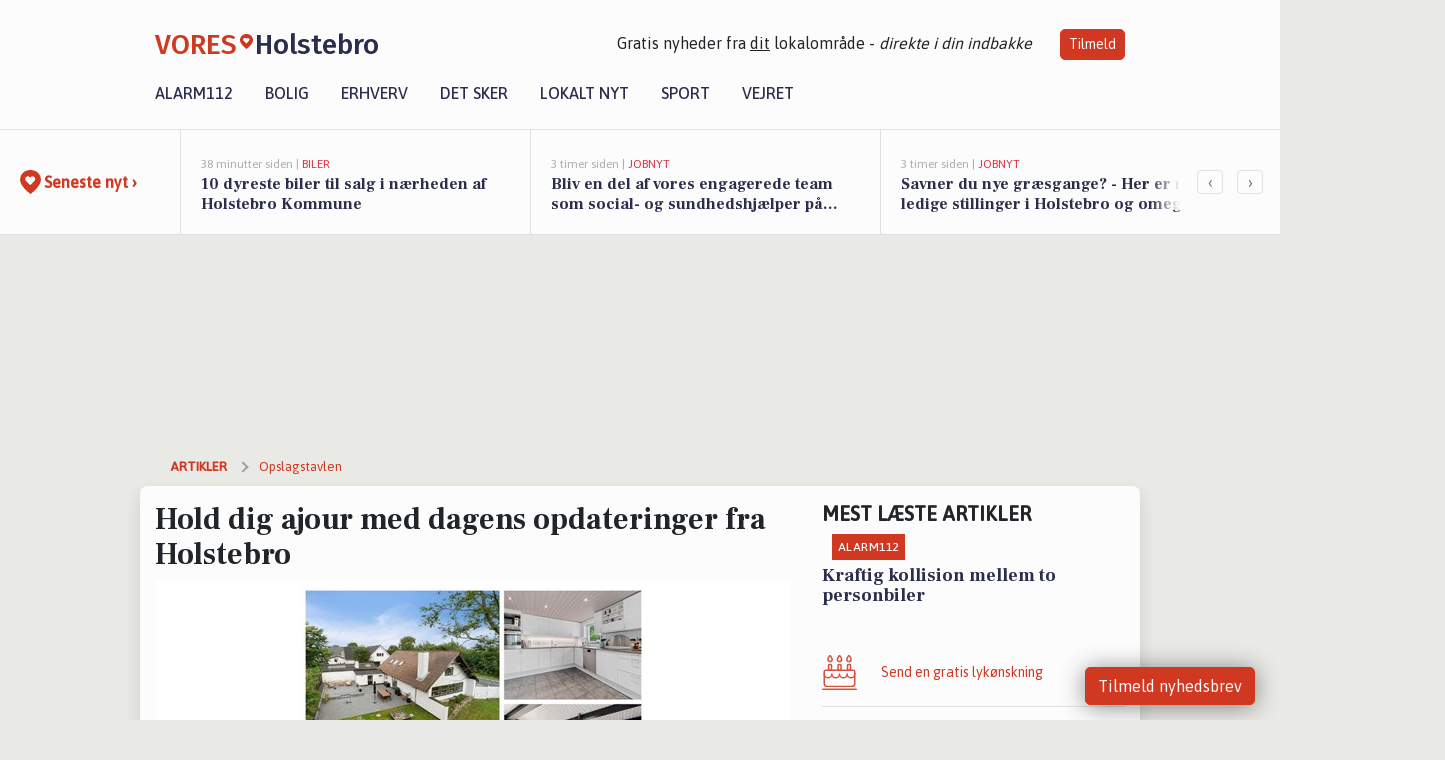

--- FILE ---
content_type: text/html; charset=utf-8
request_url: https://vores-holstebro.dk/a/hold-dig-ajour-med-dagens-opdateringer-fra-holstebro/112f918c-ebae-4897-bc3f-950173439bd0
body_size: 18949
content:


<!DOCTYPE html>
<html lang="da">
<head>
    <meta charset="utf-8" />
    <meta name="viewport" content="width=device-width, initial-scale=1.0" />
    <title>Hold dig ajour med dagens opdateringer fra Holstebro | VORES Holstebro</title>
    
    <link href='https://fonts.gstatic.com' rel='preconnect' crossorigin>
<link href='https://assets.vorescdn.dk' rel='preconnect' crossorigin>
    <link rel="manifest" href="/manifest.json">
        <meta name="description" content="L&#xE6;s mere om  Danbolig Holstebro" />


    <link rel="canonical" href="https://vores-holstebro.dk/a/hold-dig-ajour-med-dagens-opdateringer-fra-holstebro/112f918c-ebae-4897-bc3f-950173439bd0">


<meta property="fb:app_id" content="603210533761694" />
    <meta property="fb:pages" content="102323284645319" />
        <meta property="og:type" content="article" />
        <meta property="og:image" content="https://assets.vorescdn.dk/vores-by/19a37c0f-f2f7-41bb-9c80-043fea638b31.jpg?width=1200&amp;height=630&amp;mode=pad&amp;bgcolor=FFFFFF&amp;scale=both" />
        <meta property="article:published_date" content="2022-02-20T10:01:00" />
        <meta property="article:author" content="Marie Munk" />

    <script type="application/ld+json">
        {"@context":"https://schema.org","@type":"NewsArticle","mainEntityOfPage":{"@type":"WebPage","@id":"https://vores-holstebro.dk/a/hold-dig-ajour-med-dagens-opdateringer-fra-holstebro/112f918c-ebae-4897-bc3f-950173439bd0"},"headline":"Hold dig ajour med dagens opdateringer fra Holstebro","image":["https://assets.vorescdn.dk/vores-by/19a37c0f-f2f7-41bb-9c80-043fea638b31.jpg"],"datePublished":"2022-02-20T10:01:00","dateModified":null,"author":{"@type":"Person","name":"Marie Munk"},"publisher":{"@type":"Organization","name":"VORES Holstebro","logo":{"@type":"ImageObject","url":"https://vores-holstebro.dk/img/logo/site_square.png"}}}
    </script>



    <meta name="facebook-domain-verification" content="tcq5iiwrs0bdmyautfyg2024zex1o6" />

    
<link rel="icon" type="image/png" href="/img/icons/icon-152x152.png" />
<link rel="apple-touch-icon" type="image/png" href="/favicon.png" />

<link rel="preload" as="style" href="https://fonts.googleapis.com/css?family=Frank&#x2B;Ruhl&#x2B;Libre:400,700|Asap:400,500|Fira&#x2B;Sans:500|Merriweather:400&amp;display=swap">
<link href="https://fonts.googleapis.com/css?family=Frank&#x2B;Ruhl&#x2B;Libre:400,700|Asap:400,500|Fira&#x2B;Sans:500|Merriweather:400&amp;display=swap" rel="stylesheet" />

<link rel="preload" as="style" href="/dist/main.css?v=4lVlcf_nVVhS9k3-PzDma9gPCqVzZa-xwe6Z3nUGu-A">
<link rel="stylesheet" href="/dist/main.css?v=4lVlcf_nVVhS9k3-PzDma9gPCqVzZa-xwe6Z3nUGu-A" />
        <script type="text/javascript">
        window.dataLayer = window.dataLayer || [];
        window.dataLayer.push({
            dlv_page_type: "artikel_vip",
            dlv_category: "Opslagstavlen",
            dlv_source: null
        });
    </script>

    
    
<script>
var voresConfiguration = {"modules":["floating-subscribe"],"site":{"name":"Holstebro","siteName":"VORES Holstebro","hostname":"vores-holstebro.dk","facebookPageId":102323284645319,"instagramHandle":""},"bannerPlaceholder":{"salesEmail":"salg@voresdigital.dk?subject=Henvendelse fra VORES Holstebro","logo":"https://assets.vorescdn.dk/remote/vores-holstebro.dk/img/logo/site.png?width=250"},"facebookAppId":"603210533761694","googleSignInClientId":"643495767278-bqenl96m5li36d9c3e1a1ujch1giorgn.apps.googleusercontent.com","products":{"groceryPlusProductId":"832729fc-0197-4a09-a829-2ad24ec33c74"},"csrf":"CfDJ8FuIb0WNFg9DhYJimJMeEWiO87QBRKuUK5A-FYzFzn1zqNSkd2CsDjZ8DZjrHZek5tCMMOVJ-cElymAIKvMhmoy98VJe2D3uy8AIRLp9yAgx3uDCpSXbzw9pZVbZWHSoPkkcmC-mGIDE3IGYQiPKAx4","gtmId":"GTM-PMFG7C7"}
</script>

<script src="/dist/essentials-bundle.js?v=hjEg4_jAEA1nYcyRynaMY4wTMfjlzT6aiRLaBhOhzEo" defer></script>
    
<script type="text/javascript">
var utag_data = {
}
</script>
<!-- Loading script asynchronously -->
<script type="text/javascript">
    (function(a,b,c,d){
    a='//tags.tiqcdn.com/utag/jysk-fynske-medier/partners/prod/utag.js';
    b=document;c='script';d=b.createElement(c);d.src=a;d.type='text/java'+c;d.async=true;
    a=b.getElementsByTagName(c)[0];a.parentNode.insertBefore(d,a);
    })();
</script>


<script async='async' src='//macro.adnami.io/macro/hosts/adsm.macro.voresdigital.dk.js'></script>


<script src="//zrzzqdBnFEBxKXGb4.ay.delivery/manager/zrzzqdBnFEBxKXGb4" type="text/javascript" referrerpolicy="no-referrer-when-downgrade"></script>


<script>window.googletag = window.googletag || {cmd: []};</script>
<script>
    googletag.cmd.push(function(){
        googletag.pubads().setTargeting('vd_page', "vores-holstebro.dk");
googletag.pubads().setTargeting('vd_category', "opslagstavlen");googletag.pubads().setTargeting('vd_type', "artikel_vip");    });
</script>
</head>
<body>
    

<div class="d-flex flex-column">
    

<header class="" id="header">
    <nav class="navbar navbar-expand-md navbar-light sticky ">
        <div class="container">
            <div class="d-flex flex-wrap align-items-center w-100 justify-content-between">
                    <a class="logo" href="/">
        <span>VORES</span><div class="logo-icon"><img alt="" src="/img/logo/homeheart.svg" aria-hidden="true" /></div><span>Holstebro</span>
                    </a>
                    <burger-menu></burger-menu>
                    <div class="d-none d-lg-block">
                        <span>Gratis nyheder fra <u>dit</u> lokalområde - <i>direkte i din indbakke</i></span>
                        <button onclick="vmh.showSubscribeModal('Header')" class="ml-4 btn btn-sm btn-primary">Tilmeld</button>
                    </div>
            </div>
                <div class="d-flex flex-wrap align-items-center">
                    
                    <div class="collapse navbar-collapse text-right text-md-center" id="navbarMenu">
                        <ul class="navbar-nav mr-auto mt-2 mt-lg-0">

                            <li class="nav-item">
                                <a class="nav-link" href="/alarm112">
                                    Alarm112
                                </a>
                            </li>
                            <li class="nav-item">
                                <a class="nav-link" href="/bolig">
                                    Bolig
                                </a>
                            </li>
                            <li class="nav-item" site="Site">
                                <a class="nav-link" href="/erhverv">
                                    Erhverv
                                </a>
                            </li>
                            <li class="nav-item">
                                <a class="nav-link" href="/detsker">
                                    Det sker
                                </a>
                            </li>
                            <li class="nav-item">
                                <a class="nav-link" href="/lokaltnyt">
                                    Lokalt nyt
                                </a>
                            </li>
                            <li class="nav-item">
                                <a class="nav-link" href="/sport">
                                    Sport
                                </a>
                            </li>
                            <li class="nav-item align-middle">
                                
                            </li>
                            <li class="nav-item align-middle">
                                <a class="nav-link align-items-center" href="/vejret">
                                    Vejret
                                </a>
                            </li>
                        </ul>
                    </div>
                </div>
        </div>
    </nav>
</header>
    <div class="d-flex flex-column flex-grow-1">
        <div class="flex-grow-1">
                
<div class="news-bar">
    <!-- Label section -->
    <div class="news-bar-label">
        <a class="article-icon" href="/artikler">
            <b class="news-title">Seneste nyt &rsaquo;</b>
        </a>
    </div>

    <!-- News slider section -->
    <div class="news-slider">
            <a class="article-link" href="/artikler?contentId=0b3bece0-1727-4c2b-91c7-ed5e705e0400" ga-track-kpi="" data-action="click_article" data-itemid="0b3bece0-1727-4c2b-91c7-ed5e705e0400" data-itemtype="Content" data-itemcategory="Biler" data-placement="1" data-container="news_bar_preview">
                <div class="news-bar-item" ga-track-impression="" data-itemid="0b3bece0-1727-4c2b-91c7-ed5e705e0400" data-itemtype="Content" data-itemcategory="Biler" data-placement="1" data-container="news_bar_preview">
                    <div class="timeago">38 minutter siden | </div>
                    <div class="category">Biler</div>
                    <b class="news-title">10 dyreste biler til salg i n&#xE6;rheden af Holstebro Kommune</b>
                </div>
            </a>
            <a class="article-link" href="/artikler?contentId=5a3c3e29-6cbc-419d-bc16-f51013a2067c" ga-track-kpi="" data-action="click_article" data-itemid="5a3c3e29-6cbc-419d-bc16-f51013a2067c" data-itemtype="Content" data-itemcategory="Jobnyt" data-placement="2" data-container="news_bar_preview">
                <div class="news-bar-item" ga-track-impression="" data-itemid="5a3c3e29-6cbc-419d-bc16-f51013a2067c" data-itemtype="Content" data-itemcategory="Jobnyt" data-placement="2" data-container="news_bar_preview">
                    <div class="timeago">3 timer siden | </div>
                    <div class="category">Jobnyt</div>
                    <b class="news-title">Bliv en del af vores engagerede team som social- og sundhedshj&#xE6;lper p&#xE5; Parkv&#xE6;nget</b>
                </div>
            </a>
            <a class="article-link" href="/artikler?contentId=fa340f88-7569-41c5-817b-a662d5224b59" ga-track-kpi="" data-action="click_article" data-itemid="fa340f88-7569-41c5-817b-a662d5224b59" data-itemtype="Content" data-itemcategory="Jobnyt" data-placement="3" data-container="news_bar_preview">
                <div class="news-bar-item" ga-track-impression="" data-itemid="fa340f88-7569-41c5-817b-a662d5224b59" data-itemtype="Content" data-itemcategory="Jobnyt" data-placement="3" data-container="news_bar_preview">
                    <div class="timeago">3 timer siden | </div>
                    <div class="category">Jobnyt</div>
                    <b class="news-title">Savner du nye gr&#xE6;sgange? - Her er nye ledige stillinger i Holstebro og omegn</b>
                </div>
            </a>
            <a class="article-link" href="/artikler?contentId=0c2abdac-79de-4660-b1ba-be9023c48ba8" ga-track-kpi="" data-action="click_article" data-itemid="0c2abdac-79de-4660-b1ba-be9023c48ba8" data-itemtype="Content" data-itemcategory="Jobnyt" data-placement="4" data-container="news_bar_preview">
                <div class="news-bar-item" ga-track-impression="" data-itemid="0c2abdac-79de-4660-b1ba-be9023c48ba8" data-itemtype="Content" data-itemcategory="Jobnyt" data-placement="4" data-container="news_bar_preview">
                    <div class="timeago">22 timer siden | </div>
                    <div class="category">Jobnyt</div>
                    <b class="news-title">Bliv IT-driftskonsulent hos EDB Centret og specialiser dig i Microsoft 365 i Holstebro</b>
                </div>
            </a>
            <a class="article-link" href="/artikler?contentId=7372259c-136f-4bbb-bde4-1886376f8280" ga-track-kpi="" data-action="click_article" data-itemid="7372259c-136f-4bbb-bde4-1886376f8280" data-itemtype="Content" data-itemcategory="Boligmarked" data-placement="5" data-container="news_bar_preview">
                <div class="news-bar-item" ga-track-impression="" data-itemid="7372259c-136f-4bbb-bde4-1886376f8280" data-itemtype="Content" data-itemcategory="Boligmarked" data-placement="5" data-container="news_bar_preview">
                    <div class="timeago">28-01-2026 13:09 | </div>
                    <div class="category">Boligmarked</div>
                    <b class="news-title">Viborgvej 91 og 6 andre boliger er kommet til salg denne uge i Holstebro - se boligerne her.</b>
                </div>
            </a>
            <a class="article-link" href="/artikler?contentId=7e1cf472-432e-4ece-9648-b7b8ff84c09f" ga-track-kpi="" data-action="click_article" data-itemid="7e1cf472-432e-4ece-9648-b7b8ff84c09f" data-itemtype="Content" data-itemcategory="Jobnyt" data-placement="6" data-container="news_bar_preview">
                <div class="news-bar-item" ga-track-impression="" data-itemid="7e1cf472-432e-4ece-9648-b7b8ff84c09f" data-itemtype="Content" data-itemcategory="Jobnyt" data-placement="6" data-container="news_bar_preview">
                    <div class="timeago">28-01-2026 11:06 | </div>
                    <div class="category">Jobnyt</div>
                    <b class="news-title">Bliv gartner hos UCH Service og skab b&#xE6;redygtige omgivelser for elever</b>
                </div>
            </a>
            <a class="article-link" href="/artikler?contentId=3d0c5443-8755-4c34-bc24-b79e7d5baffb" ga-track-kpi="" data-action="click_article" data-itemid="3d0c5443-8755-4c34-bc24-b79e7d5baffb" data-itemtype="Content" data-itemcategory="Erhverv" data-customername="HV Care/Kim Schmidt/Henrik P Hornstrup" data-customerid="e454c9c4-6ed0-4898-49a4-08dab0dc7ce7" data-businessname="HV Care/Kim Schmidt/Henrik P Hornstrup" data-businessid="00766038-4f01-4282-d737-08d86bc0dbf0" data-placement="7" data-container="news_bar_preview">
                <div class="news-bar-item" ga-track-impression="" data-itemid="3d0c5443-8755-4c34-bc24-b79e7d5baffb" data-itemtype="Content" data-itemcategory="Erhverv" data-customername="HV Care/Kim Schmidt/Henrik P Hornstrup" data-customerid="e454c9c4-6ed0-4898-49a4-08dab0dc7ce7" data-businessname="HV Care/Kim Schmidt/Henrik P Hornstrup" data-businessid="00766038-4f01-4282-d737-08d86bc0dbf0" data-placement="7" data-container="news_bar_preview">
                    <div class="timeago">28-01-2026 11:00 | </div>
                    <div class="category">Erhverv</div>
                    <b class="news-title">Find din perfekte cykel med Velo de Ville i Holstebro</b>
                </div>
            </a>
            <a class="article-link" href="/artikler?contentId=de4b2211-d7f0-4cb7-9255-4f95d29800a9" ga-track-kpi="" data-action="click_article" data-itemid="de4b2211-d7f0-4cb7-9255-4f95d29800a9" data-itemtype="Content" data-itemcategory="Det sker" data-placement="8" data-container="news_bar_preview">
                <div class="news-bar-item" ga-track-impression="" data-itemid="de4b2211-d7f0-4cb7-9255-4f95d29800a9" data-itemtype="Content" data-itemcategory="Det sker" data-placement="8" data-container="news_bar_preview">
                    <div class="timeago">28-01-2026 09:03 | </div>
                    <div class="category">Det sker</div>
                    <b class="news-title">Udforsk Holstebro: Jernalderhistorie, Sport og Musik</b>
                </div>
            </a>
            <a class="article-link" href="/artikler?contentId=73b4debd-1cc6-4dc2-a37d-3522080efd70" ga-track-kpi="" data-action="click_article" data-itemid="73b4debd-1cc6-4dc2-a37d-3522080efd70" data-itemtype="Content" data-itemcategory="Jobnyt" data-placement="9" data-container="news_bar_preview">
                <div class="news-bar-item" ga-track-impression="" data-itemid="73b4debd-1cc6-4dc2-a37d-3522080efd70" data-itemtype="Content" data-itemcategory="Jobnyt" data-placement="9" data-container="news_bar_preview">
                    <div class="timeago">27-01-2026 18:51 | </div>
                    <div class="category">Jobnyt</div>
                    <b class="news-title">B&#xF8;rnehaveklasseleder til Halg&#xE5;rd Skole: Skab trygge f&#xE6;llesskaber i en engageret skolekultur</b>
                </div>
            </a>
            <a class="article-link" href="/artikler?contentId=c4c1da0a-2034-40aa-b423-4e43ae44b5f9" ga-track-kpi="" data-action="click_article" data-itemid="c4c1da0a-2034-40aa-b423-4e43ae44b5f9" data-itemtype="Content" data-itemcategory="Jobnyt" data-placement="10" data-container="news_bar_preview">
                <div class="news-bar-item" ga-track-impression="" data-itemid="c4c1da0a-2034-40aa-b423-4e43ae44b5f9" data-itemtype="Content" data-itemcategory="Jobnyt" data-placement="10" data-container="news_bar_preview">
                    <div class="timeago">27-01-2026 18:51 | </div>
                    <div class="category">Jobnyt</div>
                    <b class="news-title">Projektmurer s&#xF8;ges til nybyggerprojekter i Holstebro med ansvar for kvalitet og struktur </b>
                </div>
            </a>
    </div>

        <!-- Navigation section -->
        <div class="news-bar-navigation">
            <button class="btn btn-outline-secondary" onclick="scrollNewsBar(-350)">&lsaquo;</button>
            <button class="btn btn-outline-secondary" onclick="scrollNewsBar(350)">&rsaquo;</button>
        </div>
</div>
            <div class="container pt-3">
                            <div class="step_sticky step_sticky_left">
    <div data-ay-manager-id="div-gpt-ad-sticky_1">
        <script type="text/javascript">
            window.ayManagerEnv = window.ayManagerEnv || { cmd : []};
            window.ayManagerEnv.cmd.push(function() {
                ayManagerEnv.display("div-gpt-ad-sticky_1");
            });
        </script>
    </div>
</div>
                            <div class="step_sticky step_sticky_right">
    <div data-ay-manager-id="div-gpt-ad-sticky_2">
        <script type="text/javascript">
            window.ayManagerEnv = window.ayManagerEnv || { cmd : []};
            window.ayManagerEnv.cmd.push(function() {
                ayManagerEnv.display("div-gpt-ad-sticky_2");
            });
        </script>
    </div>
</div>
                            
<div class="step_billboard">
    <div data-ay-manager-id="div-gpt-ad-billboard_1">
        <script type="text/javascript">
            window.ayManagerEnv = window.ayManagerEnv || { cmd : []};
            window.ayManagerEnv.cmd.push(function() {
                ayManagerEnv.display("div-gpt-ad-billboard_1");
            });
        </script>
    </div>
</div>
                

<div class="vip-page my-3">
    <div class="row">
        <div class="container">

                
    <div class="row breadcrumbs py-2">
        <div class="col">
            <ol itemscope itemtype="http://schema.org/BreadcrumbList" class="list-unstyled my-0 col d-flex">
                <li itemprop="itemListElement" itemscope itemtype="http://schema.org/ListItem">
                    <a href="/artikler" itemid="/artikler" class="section" itemscope itemtype="http://schema.org/Thing" itemprop="item">
                        <span itemprop="name">Artikler</span>
                    </a>
                    <meta itemprop="position" content="1" />
                </li>
                    <li class="" itemprop="itemListElement" itemscope itemtype="http://schema.org/ListItem">
                            <a href="/artikler/opslagstavlen" itemid="/artikler/opslagstavlen" itemscope itemtype="http://schema.org/Thing" itemprop="item">
                                <span itemprop="name">Opslagstavlen</span>
                            </a>
                        <meta itemprop="position" content="2" />
                    </li>
                    <li class="sr-only" itemprop="itemListElement" itemscope itemtype="http://schema.org/ListItem">
                            <span itemid="/a/hold-dig-ajour-med-dagens-opdateringer-fra-holstebro/112f918c-ebae-4897-bc3f-950173439bd0" itemscope itemtype="http://schema.org/Thing" itemprop="item">
                                <span itemprop="name">Hold dig ajour med dagens opdateringer fra Holstebro</span>
                            </span>
                        <meta itemprop="position" content="3" />
                    </li>
            </ol>
        </div>
    </div>

        </div>
    </div>


    <div class="row">
        <div class="container bg-white shadow pb-4 default-container-padding">
            <div class="row mt-3">
                <div class="col-12 col-lg-8">
                    <article id="112f918c-ebae-4897-bc3f-950173439bd0" class="socialsummaryarticle desktop" data-id="112f918c-ebae-4897-bc3f-950173439bd0"
         data-category="Opslagstavlen" data-assets='[{"id":"19a37c0f-f2f7-41bb-9c80-043fea638b31","width":720,"height":720}]'>
    <h1>
        Hold dig ajour med dagens opdateringer fra Holstebro
    </h1>


            <div class="cover-img-container">
                <img class="cover-img" src="https://assets.vorescdn.dk/vores-by/19a37c0f-f2f7-41bb-9c80-043fea638b31.jpg?width=635&amp;height=357&amp;mode=pad&amp;bgcolor=FFFFFF&amp;scale=both" srcset="https://assets.vorescdn.dk/vores-by/19a37c0f-f2f7-41bb-9c80-043fea638b31.jpg?width=1270&amp;height=714&amp;mode=pad&amp;bgcolor=FFFFFF&amp;scale=both 2x, https://assets.vorescdn.dk/vores-by/19a37c0f-f2f7-41bb-9c80-043fea638b31.jpg?width=635&amp;height=357&amp;mode=pad&amp;bgcolor=FFFFFF&amp;scale=both 1x" data-assetid="19a37c0f-f2f7-41bb-9c80-043fea638b31" />
                    <img class="sponsored-article" alt="Sponsoreret indhold"
                         src="https://assets.vorescdn.dk/remote/vores-holstebro.dk/img/content/sponsored-tag.png?width=150&amp;height=22" />
               
            </div>
    <div class="col-12 d-flex editor py-2 mt-1 mb-1 border-bottom border-top pl-0 align-items-center">
            <img alt="Profilbillede" class="mr-3 flex-shrink-0 rounded-circle" width="50" height="50" data-src="https://assets.vorescdn.dk/vores-by/60250a21-ee5f-4cb5-869d-03616f5b945b.jpg?width=50&amp;height=50&amp;mode=crop" data-srcset="https://assets.vorescdn.dk/vores-by/60250a21-ee5f-4cb5-869d-03616f5b945b.jpg?width=100&amp;height=100&amp;mode=crop 2x, https://assets.vorescdn.dk/vores-by/60250a21-ee5f-4cb5-869d-03616f5b945b.jpg?width=50&amp;height=50&amp;mode=crop 1x" data-assetid="60250a21-ee5f-4cb5-869d-03616f5b945b" />
            <div class="d-flex flex-column justify-content-center">
                <span class="article-author">Marie Munk</span>
            </div>
            <div class="d-flex flex-wrap justify-content-end align-items-center" style="margin-left: auto;">

                
<a class="btn btn-sm btn-primary d-flex align-items-center justify-content-center" id="shareLinkBtn" style="white-space: nowrap" title="Del på Facebook" onclick="vmh.shareLink('https%3A%2F%2Fvores-holstebro.dk%2Fa%2Fhold-dig-ajour-med-dagens-opdateringer-fra-holstebro%2F112f918c-ebae-4897-bc3f-950173439bd0')">
	Del artikel <img alt="Del på facebook" class="ml-2" style="height: 18px;width: 18px;" src="/img/icons/icon-share-white.svg" />
</a>


            </div>
    </div>
    <div class="d-flex flex-wrap justify-content-between">
            <div>
                <img src="/img/icons/clock-icon.svg" alt="dato" style="height: 11px; width: 11px" />
                <time itemprop="dateCreated datePublished"
                      datetime="2022-02-20T09:01:00Z"
                      class="text-muted">
                    S&#xF8;ndag d. 20. feb. 2022 - kl. 10:01
                </time>
            </div>
    </div>
    <br />

    <div class="article-content">
        
        

<p>
    Hvis du endnu ikke har styr på, hvilke tilbud, historier og nyheder fra Holstebro, der fylder på de sociale medier i dag, så får du chancen lige her!
</p>

<p>
    Du vil da ikke gå glip af tilbud fra Danbolig Holstebro    så ta’ og kig med her engang:
</p>



        <div class="row">
            <div class="col-12">
                    <p>
                        <strong>Danbolig Holstebro:</strong>
                        
                    </p>
                <div class="text-center pb-4">
                    <div class="fb-wrapper">
                        <div class="fb-post" data-href="https://www.facebook.com/438708252944325/posts/2226833060798493/" data-lazy="true" data-show-text="true"></div>
                    </div>
                </div>
                <p class="text-center"><a href="https://www.facebook.com/438708252944325/posts/2226833060798493/" target="_blank" rel="noopener nofollow">Se mere på facebook</a></p>
            </div>
        </div>
    <hr />


    </div>
    


        <div class="d-flex flex-wrap justify-content-between">
                <small class="text-muted">Kilde: Sociale medier</small>
        </div>




        
    <div class="d-flex justify-content-center py-3 pb-5 w-100">
        <a class="b4nn3r w300_h160"
           aria-hidden="true"
           title="Reklame"
           href="https://restaurant-cooks.dk/?utm_source=vores-holstebro.dk&amp;utm_medium=banner"
           rel="noopener nofollow"
           target="_blank"
           data-background="https://assets.vorescdn.dk/vores-by/04d0b209-78a1-497b-bd00-6db02833909e.jpg?width=300&amp;height=160&amp;mode=crop&amp;bgcolor=FFFFFF"
           data-backgroundretina="https://assets.vorescdn.dk/vores-by/04d0b209-78a1-497b-bd00-6db02833909e.jpg?width=600&amp;height=320&amp;mode=crop&amp;bgcolor=FFFFFF"
           data-id="02632ecc-d136-40c2-9c02-49ef37006d27"
           data-track="True"
           data-allowduplicates="False"
           data-onlyshowbannersfrombusinesseswithproductid="">
        </a>

</div>

</article>

                    <div class="row justify-content-center border-top py-3">
                        <div class="col-md-6 col-sm my-2">
                            <email-signup-widget 
    data-location="Article" 
     
></email-signup-widget>
                        </div>
                    </div>

                </div>
                <div class="col-12 col-lg-4 order-2 order-md-1">
                    
                        <div>
                                <h5 class="text-uppercase font-weight-bold pb-3">Mest læste artikler</h5>
        <div class="row pb-3 mb-3">
            <div class="col">
                

<a class="top-story article-link h-100" href="/a/kraftig-kollision-mellem-to-personbiler/80a5fb3a-9eae-465a-9809-9e6cf804ec5f" ga-track-impression="" data-itemid="80a5fb3a-9eae-465a-9809-9e6cf804ec5f" data-itemtype="Content" data-itemcategory="Alarm112" data-container="medium_article_preview" ga-track-kpi="" data-action="click_article">
    <div class="top-story-header">
        <div class="img-container">
            <div class="img-bg " data-background="https://assets.vorescdn.dk:443/vores-intet-foto.png?width=300&amp;height=169&amp;mode=max&amp;bgcolor=FFFFFF&amp;quality=90&amp;c.focus=faces" data-backgroundretina="https://assets.vorescdn.dk:443/vores-intet-foto.png?width=600&amp;height=338&amp;mode=max&amp;bgcolor=FFFFFF&amp;quality=90&amp;c.focus=faces">
            </div>
        </div>

        <div class="categories">   
                <div class="category">Alarm112</div>
        </div>
        
    </div>

    <h2 class="mt-3 mb-0">Kraftig kollision mellem to personbiler</h2>
</a>
            </div>
        </div>

                        </div>
                    
                    <div class="w-100 border-bottom py-3">
                        <a class="d-flex align-items-center cta" href="/brugerindhold/opret-lykoenskning">
                            <img class="mr-4" alt="lykønskning" src="/img/icons/icon-lykkeoenskning.svg" />
                            <span class="flex-grow-1">
                                Send en gratis lykønskning
                            </span>
                        </a>
                    </div>
                    <div class="w-100 border-bottom py-3">
                        <a class="d-flex align-items-center cta" href="/opret-mindeside">
                            <img class="mr-4" alt="mindeord" src="/img/icons/icon-mindeord.svg" />
                            <span class="flex-grow-1">
                                Opret mindeside
                            </span>
                        </a>
                    </div>
                    <div class="w-100 py-3">
                        <a class="d-flex align-items-center cta" href="/brugerindhold/opret-nyhed">
                            <img class="mr-4" alt="læserbidrag" src="/img/icons/icon-laeserbidrag.svg" />
                            <span class="flex-grow-1">
                                Indsend dit læserbidrag
                            </span>
                        </a>
                    </div>
                    <facebook-carousel data-breakpoints='{
                  "540": {
                    "slidesPerView": 2
                  },
                  "758": {
                    "slidesPerView": 3
                  },
                  "960": {
                    "slidesPerView": 1
                  }
                }'
                    data-container="facebook_post_carousel"></facebook-carousel>
                    <div class="mb-3">
                        <div class="w-100 d-flex justify-content-center border-bottom py-4">
        <div class="b4nn3r lazy w300_h160"
             data-size="w300_h160"
             data-placement=""
             data-allowplaceholder="False"
             data-onlyshowbannersfrombusinesseswithproductid="">
        </div>

</div>
                    </div>
                        
<div class="step_rectangle">
    <div data-ay-manager-id="div-gpt-ad-rectangle_1">
        <script type="text/javascript">
            window.ayManagerEnv = window.ayManagerEnv || { cmd : []};
            window.ayManagerEnv.cmd.push(function() {
                ayManagerEnv.display("div-gpt-ad-rectangle_1");
            });
        </script>
    </div>
</div>
                </div>
                    <div class="col-12 order-1 order-md-2">
                            
<div class="step_billboard">
    <div data-ay-manager-id="div-gpt-ad-billboard_2">
        <script type="text/javascript">
            window.ayManagerEnv = window.ayManagerEnv || { cmd : []};
            window.ayManagerEnv.cmd.push(function() {
                ayManagerEnv.display("div-gpt-ad-billboard_2");
            });
        </script>
    </div>
</div>
                    </div>
                <div class="col-12 order-3 order-md-3">
                    <div class="row mt-3">
                        <div class="col-12 col-lg-8">
                            
<div class="article-stream" style="padding-right: 5px; padding-left: 5px">
    
    <div class="mb-5">
        <div class="row">
            <div class="col">
                

<a class="cover-story article-link desktop" href="/a/ny-video-fra-hjerm-kunstgalleri-se-den-her/c91d3c82-bcf2-4175-a0cf-40975d1f76b3" ga-track-impression="" data-itemid="c91d3c82-bcf2-4175-a0cf-40975d1f76b3" data-itemtype="Content" data-itemcategory="Opslagstavlen" data-customername="Hjerm Kunstgalleri" data-customerid="a8310b47-f067-4a27-300d-08dace560670" data-businessname="Hjerm Kunstgalleri v/Karen Trelborg" data-businessid="651d4834-1a68-40e3-1007-08d86c2b03da" data-container="big_article_preview" ga-track-kpi="" data-action="click_article">
    <div class="cover-story-header">
        <div class="img-container">
            <div class="img-bg img-bg-blur" style="background-image: url(https://assets.vorescdn.dk/vores-by/a031eadc-37a2-4ea3-a1dc-c5b2b05e1003.jpg?width=630&amp;height=354&amp;mode=max&amp;bgcolor=FFFFFF);" data-assetid="a031eadc-37a2-4ea3-a1dc-c5b2b05e1003">
            </div>
                <div class="play-icon"></div>
        </div>

        <div class="categories">
                <div class="category">Sponsoreret</div>
                <div class="category">Opslagstavlen</div>
        </div>        
    </div>

    <h2 class="h1 mt-3">Ny video fra Hjerm Kunstgalleri - Se den her</h2>
</a>
            </div>
        </div>
    </div>


    
    <div class="mb-5">
        <div class="row ">
            <div class="col-6" style="padding-right: 10px">
                

<a class="top-story article-link h-100" href="/a/10-dyreste-biler-til-salg-i-naerheden-af-holstebro-kommune/0b3bece0-1727-4c2b-91c7-ed5e705e0400" ga-track-impression="" data-itemid="0b3bece0-1727-4c2b-91c7-ed5e705e0400" data-itemtype="Content" data-itemcategory="Biler" data-container="medium_article_preview" ga-track-kpi="" data-action="click_article">
    <div class="top-story-header">
        <div class="img-container">
            <div class="img-bg " data-background="https://assets.vorescdn.dk/vores-by/a00b7044-068d-427b-a200-ed3ea85182d7.jpg?width=300&amp;height=169&amp;mode=max&amp;bgcolor=FFFFFF&amp;quality=90&amp;c.focus=faces" data-backgroundretina="https://assets.vorescdn.dk/vores-by/a00b7044-068d-427b-a200-ed3ea85182d7.jpg?width=600&amp;height=338&amp;mode=max&amp;bgcolor=FFFFFF&amp;quality=90&amp;c.focus=faces" data-assetid="a00b7044-068d-427b-a200-ed3ea85182d7">
            </div>
        </div>

        <div class="categories">   
                <div class="category">Biler</div>
        </div>
        
    </div>

    <h2 class="mt-3 mb-0">10 dyreste biler til salg i n&#xE6;rheden af Holstebro Kommune</h2>
</a>
            </div>
            <div class="col-6" style="padding-left: 10px">
                

<a class="top-story article-link h-100" href="/a/min-koebmand-i-asp-tilbyder-50-tulipaner-for-kun-99-kr/11e3e3e2-e8ea-4b9b-85bc-da0c056bec87" ga-track-impression="" data-itemid="11e3e3e2-e8ea-4b9b-85bc-da0c056bec87" data-itemtype="Content" data-itemcategory="Opslagstavlen" data-customername="MIN K&#xD8;BMAND I ASP" data-customerid="92389cfb-d63d-4890-180e-08dc651c0a9f" data-businessname="Den Lokale K&#xF8;bmand Asp ApS" data-businessid="b8ba4792-7421-49a4-6aea-08dbf6c1135a" data-container="medium_article_preview" ga-track-kpi="" data-action="click_article">
    <div class="top-story-header">
        <div class="img-container">
            <div class="img-bg img-bg-blur" data-background="https://assets.vorescdn.dk/vores-by/d07fc654-544e-4e02-82da-b4411b3a7148.jpg?width=300&amp;height=169&amp;mode=max&amp;bgcolor=FFFFFF&amp;quality=90" data-backgroundretina="https://assets.vorescdn.dk/vores-by/d07fc654-544e-4e02-82da-b4411b3a7148.jpg?width=600&amp;height=338&amp;mode=max&amp;bgcolor=FFFFFF&amp;quality=90" data-assetid="d07fc654-544e-4e02-82da-b4411b3a7148">
            </div>
                <div class="img">
                    <img alt="Min K&#xF8;bmand i Asp tilbyder 50 tulipaner for kun 99 kr" data-src="https://assets.vorescdn.dk/vores-by/d07fc654-544e-4e02-82da-b4411b3a7148.jpg?width=300&amp;height=169&amp;mode=max&amp;bgcolor=FFFFFF&amp;quality=90" data-srcset="https://assets.vorescdn.dk/vores-by/d07fc654-544e-4e02-82da-b4411b3a7148.jpg?width=600&amp;height=338&amp;mode=max&amp;bgcolor=FFFFFF&amp;quality=90 2x, https://assets.vorescdn.dk/vores-by/d07fc654-544e-4e02-82da-b4411b3a7148.jpg?width=300&amp;height=169&amp;mode=max&amp;bgcolor=FFFFFF&amp;quality=90 1x" data-assetid="d07fc654-544e-4e02-82da-b4411b3a7148" />
                </div>
        </div>

        <div class="categories">   
                <div class="category">Sponsoreret</div>
                <div class="category">Opslagstavlen</div>
        </div>
        
    </div>

    <h2 class="mt-3 mb-0">Min K&#xF8;bmand i Asp tilbyder 50 tulipaner for kun 99 kr</h2>
</a>
            </div>
        </div>
    </div>


    
    <div class="mb-5">
        <div class="row ">
            <div class="col-6" style="padding-right: 10px">
                

<a class="top-story article-link h-100" href="/a/mejrup-kultur-og-fritidscenter-modtager-stoette-fra-jysk-energi-til-lysprojekt-i-hal-b/1c8782b2-8100-4648-b822-5e685d0790d5" ga-track-impression="" data-itemid="1c8782b2-8100-4648-b822-5e685d0790d5" data-itemtype="Content" data-itemcategory="Opslagstavlen" data-customername="Mejrup Kultur- og Fritidscenter" data-customerid="ee73fc08-78d4-4ec2-1dfe-08dd024e3be0" data-businessname="Mejrup Kultur- og Fritidscenter" data-businessid="c7c8ab2d-c06f-4641-b41a-08dbeee4ffb0" data-container="medium_article_preview" ga-track-kpi="" data-action="click_article">
    <div class="top-story-header">
        <div class="img-container">
            <div class="img-bg img-bg-blur" data-background="https://assets.vorescdn.dk/vores-by/568c3eb6-23ae-4d2e-bd41-2f75bc9556d4.jpg?width=300&amp;height=169&amp;mode=max&amp;bgcolor=FFFFFF&amp;quality=90" data-backgroundretina="https://assets.vorescdn.dk/vores-by/568c3eb6-23ae-4d2e-bd41-2f75bc9556d4.jpg?width=600&amp;height=338&amp;mode=max&amp;bgcolor=FFFFFF&amp;quality=90" data-assetid="568c3eb6-23ae-4d2e-bd41-2f75bc9556d4">
            </div>
                <div class="img">
                    <img alt="Mejrup Kultur- og Fritidscenter modtager st&#xF8;tte fra Jysk Energi til lysprojekt i Hal B" data-src="https://assets.vorescdn.dk/vores-by/568c3eb6-23ae-4d2e-bd41-2f75bc9556d4.jpg?width=300&amp;height=169&amp;mode=max&amp;bgcolor=FFFFFF&amp;quality=90" data-srcset="https://assets.vorescdn.dk/vores-by/568c3eb6-23ae-4d2e-bd41-2f75bc9556d4.jpg?width=600&amp;height=338&amp;mode=max&amp;bgcolor=FFFFFF&amp;quality=90 2x, https://assets.vorescdn.dk/vores-by/568c3eb6-23ae-4d2e-bd41-2f75bc9556d4.jpg?width=300&amp;height=169&amp;mode=max&amp;bgcolor=FFFFFF&amp;quality=90 1x" data-assetid="568c3eb6-23ae-4d2e-bd41-2f75bc9556d4" />
                </div>
        </div>

        <div class="categories">   
                <div class="category">Sponsoreret</div>
                <div class="category">Opslagstavlen</div>
        </div>
        
    </div>

    <h2 class="mt-3 mb-0">Mejrup Kultur- og Fritidscenter modtager st&#xF8;tte fra Jysk Energi til lysprojekt i Hal B</h2>
</a>
            </div>
            <div class="col-6" style="padding-left: 10px">
                

<a class="top-story article-link h-100" href="/a/bliv-en-del-af-vores-engagerede-team-som-social-og-sundhedshjaelper-paa-parkvaenget/5a3c3e29-6cbc-419d-bc16-f51013a2067c" ga-track-impression="" data-itemid="5a3c3e29-6cbc-419d-bc16-f51013a2067c" data-itemtype="Content" data-itemcategory="Jobnyt" data-container="medium_article_preview" ga-track-kpi="" data-action="click_article">
    <div class="top-story-header">
        <div class="img-container">
            <div class="img-bg " data-background="https://assets.vorescdn.dk/vores-by/07fb9992-12b4-414c-a829-d48a3bcfa0b7.jpg?width=300&amp;height=169&amp;mode=max&amp;bgcolor=FFFFFF&amp;quality=90&amp;c.focus=faces" data-backgroundretina="https://assets.vorescdn.dk/vores-by/07fb9992-12b4-414c-a829-d48a3bcfa0b7.jpg?width=600&amp;height=338&amp;mode=max&amp;bgcolor=FFFFFF&amp;quality=90&amp;c.focus=faces" data-assetid="07fb9992-12b4-414c-a829-d48a3bcfa0b7">
            </div>
        </div>

        <div class="categories">   
                <div class="category">Jobnyt</div>
        </div>
        
    </div>

    <h2 class="mt-3 mb-0">Bliv en del af vores engagerede team som social- og sundhedshj&#xE6;lper p&#xE5; Parkv&#xE6;nget</h2>
</a>
            </div>
        </div>
    </div>

    
    <div class="mb-5">
        <div class="row ">
            <div class="col-6" style="padding-right: 10px">
                

<a class="top-story article-link h-100" href="/a/savner-du-nye-graesgange-her-er-nye-ledige-stillinger-i-holstebro-og-omegn/fa340f88-7569-41c5-817b-a662d5224b59" ga-track-impression="" data-itemid="fa340f88-7569-41c5-817b-a662d5224b59" data-itemtype="Content" data-itemcategory="Jobnyt" data-container="medium_article_preview" ga-track-kpi="" data-action="click_article">
    <div class="top-story-header">
        <div class="img-container">
            <div class="img-bg " data-background="https://assets.vorescdn.dk/vores-by/7717f5dc-dc05-40c1-bf27-348f4c172fdb.jpg?width=300&amp;height=169&amp;mode=max&amp;bgcolor=FFFFFF&amp;quality=90&amp;c.focus=faces" data-backgroundretina="https://assets.vorescdn.dk/vores-by/7717f5dc-dc05-40c1-bf27-348f4c172fdb.jpg?width=600&amp;height=338&amp;mode=max&amp;bgcolor=FFFFFF&amp;quality=90&amp;c.focus=faces" data-assetid="7717f5dc-dc05-40c1-bf27-348f4c172fdb">
            </div>
        </div>

        <div class="categories">   
                <div class="category">Jobnyt</div>
        </div>
        
    </div>

    <h2 class="mt-3 mb-0">Savner du nye gr&#xE6;sgange? - Her er nye ledige stillinger i Holstebro og omegn</h2>
</a>
            </div>
            <div class="col-6" style="padding-left: 10px">
                

<a class="top-story article-link h-100" href="/a/tramarossa-succes-fortsaetter-hos-tip-top-fashion-i-holstebro/17287a83-764a-4f3b-a60c-5737249a86d6" ga-track-impression="" data-itemid="17287a83-764a-4f3b-a60c-5737249a86d6" data-itemtype="Content" data-itemcategory="Opslagstavlen" data-customername="Tip Top Fashion" data-customerid="c0bb8e6a-0cdf-48c4-edae-08dd23291b8f" data-businessname="Tip Top Holstebro ApS" data-businessid="14875b7a-e150-4b18-3dd4-08dd232a00be" data-container="medium_article_preview" ga-track-kpi="" data-action="click_article">
    <div class="top-story-header">
        <div class="img-container">
            <div class="img-bg img-bg-blur" data-background="https://assets.vorescdn.dk/vores-by/14dcd468-721e-4f97-af40-a6d0d39e71a1.jpg?width=300&amp;height=169&amp;mode=max&amp;bgcolor=FFFFFF&amp;quality=90" data-backgroundretina="https://assets.vorescdn.dk/vores-by/14dcd468-721e-4f97-af40-a6d0d39e71a1.jpg?width=600&amp;height=338&amp;mode=max&amp;bgcolor=FFFFFF&amp;quality=90" data-assetid="14dcd468-721e-4f97-af40-a6d0d39e71a1">
            </div>
                <div class="play-icon"></div>
        </div>

        <div class="categories">   
                <div class="category">Sponsoreret</div>
                <div class="category">Opslagstavlen</div>
        </div>
        
    </div>

    <h2 class="mt-3 mb-0">Tramarossa-succes forts&#xE6;tter hos Tip Top Fashion i Holstebro</h2>
</a>
            </div>
        </div>
    </div>



        <div class="row mb-5">
            <div class="col">
                <facebook-carousel data-container="facebook_post_carousel" style="display:block; width:100%;"></facebook-carousel>
            </div>
        </div>

        <div class="row py-2 mb-5">
            <div class="col">
                
        <span class="sectionheader">Boliger til salg i Holstebro</span>
    <div class="row d-flex flex-wrap justify-content-between rentalproperties">
                <div class="col-12 col-sm-6 mb-3 mx-0">
                    
<div class="property">
        <div ga-track-impression="" data-itemid="d7fae5ed-dd3a-4ca5-834e-3bf1db809d9d" data-itemtype="Property" data-customername="&amp; LIVING Midt &amp; Vestjylland" data-customerid="41d8da96-0268-4100-2631-08dbeccc979e" data-businessname="Ejendomsm&#xE6;glerfirmaet &amp; Living, Herning ApS" data-businessid="d9725b90-7034-47c8-5801-08db8e35e8ae" data-placement="1" data-container="property_showcase" data-containervariant="standard">
            <a href="https://andliving.dk/sag/28370000102/kaergaardvej-7-7500-holstebro/" target="_blank" rel="noopener" class="pb-4" ga-track-external-click="" data-customername="&amp; LIVING Midt &amp; Vestjylland" data-customerid="41d8da96-0268-4100-2631-08dbeccc979e" data-businessname="Ejendomsm&#xE6;glerfirmaet &amp; Living, Herning ApS" data-businessid="d9725b90-7034-47c8-5801-08db8e35e8ae" data-container="property_showcase">

                <img alt="billede af boligen" data-src="https://assets.vorescdn.dk/remote/i.boliga.org/dk/550x/2239/2239839.jpg?width=640&amp;height=320&amp;mode=crop&amp;c.focus=faces" style="max-width:100%" class="pr-1" />

                <span class="rightlabel">745.000 kr</span>

                    <span class="rightlowerlabel">0 m<sup>2</sup></span>

                <h6 class="pt-2" style="color:#2B2D4C;font-weight:bold">K&#xE6;rg&#xE5;rdvej 7 Naur, 7500 Holstebro</h6>
            </a>
            <div>
                Til salg hos <a href="https://andliving.dk/kontakt/herning-midt-vestjylland/" target="_blank" rel="noopener" ga-track-external-click="" data-customername="&amp; LIVING Midt &amp; Vestjylland" data-customerid="41d8da96-0268-4100-2631-08dbeccc979e" data-businessname="Ejendomsm&#xE6;glerfirmaet &amp; Living, Herning ApS" data-businessid="d9725b90-7034-47c8-5801-08db8e35e8ae" data-container="property_showcase">&amp; LIVING Midt &amp; Vestjylland</a>
            </div>
        </div>
</div>
                </div>
                <div class="col-12 col-sm-6 mb-3 mx-0">
                    
<div class="property">
        <div ga-track-impression="" data-itemid="99d585d9-d0b0-408c-83ce-ab6834773108" data-itemtype="Property" data-customername="&amp; LIVING Midt &amp; Vestjylland" data-customerid="41d8da96-0268-4100-2631-08dbeccc979e" data-businessname="Ejendomsm&#xE6;glerfirmaet &amp; Living, Herning ApS" data-businessid="d9725b90-7034-47c8-5801-08db8e35e8ae" data-placement="2" data-container="property_showcase" data-containervariant="standard">
            <a href="https://andliving.dk/sag/ALHE0137/lilleaavej-14-7500-holstebro/" target="_blank" rel="noopener" class="pb-4" ga-track-external-click="" data-customername="&amp; LIVING Midt &amp; Vestjylland" data-customerid="41d8da96-0268-4100-2631-08dbeccc979e" data-businessname="Ejendomsm&#xE6;glerfirmaet &amp; Living, Herning ApS" data-businessid="d9725b90-7034-47c8-5801-08db8e35e8ae" data-container="property_showcase">

                <img alt="billede af boligen" data-src="https://assets.vorescdn.dk/remote/i.boliga.org/dk/550x/2127/2127658.jpg?width=640&amp;height=320&amp;mode=crop&amp;c.focus=faces" style="max-width:100%" class="pr-1" />

                <span class="rightlabel">2.095.000 kr</span>

                    <span class="rightlowerlabel">154 m<sup>2</sup></span>

                <h6 class="pt-2" style="color:#2B2D4C;font-weight:bold">Lille&#xE5;vej 14 R&#xE5;sted, 7500 Holstebro</h6>
            </a>
            <div>
                Til salg hos <a href="https://andliving.dk/kontakt/herning-midt-vestjylland/" target="_blank" rel="noopener" ga-track-external-click="" data-customername="&amp; LIVING Midt &amp; Vestjylland" data-customerid="41d8da96-0268-4100-2631-08dbeccc979e" data-businessname="Ejendomsm&#xE6;glerfirmaet &amp; Living, Herning ApS" data-businessid="d9725b90-7034-47c8-5801-08db8e35e8ae" data-container="property_showcase">&amp; LIVING Midt &amp; Vestjylland</a>
            </div>
        </div>
</div>
                </div>
                <div class="col-12 col-sm-6 mb-3 mx-0">
                    
<div class="property">
        <div ga-track-impression="" data-itemid="58e7b5db-1c8d-4ef9-8a55-006b225ccd6e" data-itemtype="Property" data-customerid="" data-businessid="" data-placement="3" data-container="property_showcase" data-containervariant="standard">
            <a href="https://www.boliga.dk/bolig/2280901" target="_blank" rel="noopener" class="pb-4">

                <img alt="billede af boligen" data-src="https://assets.vorescdn.dk/remote/i.boliga.org/dk/550x/2280/2280901.jpg?width=640&amp;height=320&amp;mode=crop&amp;c.focus=faces" style="max-width:100%" class="pr-1" />

                <span class="rightlabel">2.495.000 kr</span>

                    <span class="rightlowerlabel">134 m<sup>2</sup></span>

                <h6 class="pt-2" style="color:#2B2D4C;font-weight:bold">Skivevej 58, 7500 Holstebro</h6>
            </a>
        </div>
</div>
                </div>
                <div class="col-12 col-sm-6 mb-3 mx-0">
                    
<div class="property">
        <div ga-track-impression="" data-itemid="2fffc2c0-c846-49e3-89ca-00822cf43d0e" data-itemtype="Property" data-customerid="" data-businessid="" data-placement="4" data-container="property_showcase" data-containervariant="standard">
            <a href="https://www.boliga.dk/bolig/2106781" target="_blank" rel="noopener" class="pb-4">

                <img alt="billede af boligen" data-src="https://assets.vorescdn.dk/remote/i.boliga.org/dk/550x/2106/2106781.jpg?width=640&amp;height=320&amp;mode=crop&amp;c.focus=faces" style="max-width:100%" class="pr-1" />

                <span class="rightlabel">827.100 kr</span>

                    <span class="rightlowerlabel">0 m<sup>2</sup></span>

                <h6 class="pt-2" style="color:#2B2D4C;font-weight:bold">S&#xF8;nderager 10 Tvis, 7500 Holstebro</h6>
            </a>
        </div>
</div>
                </div>

            <div class="col-12 lead-form font-sans">
                <lead-form data-csrf="CfDJ8FuIb0WNFg9DhYJimJMeEWhWwGLiZbro9drpldqmHoN6wAdA3DSukZGLPgwclW_KMVbs8vwrTGyOAT3nuz3OXvpYxRP_gwwvOVzsTSJ4MvoRZ--ZX7bdmvkaaQ_e8Gq7MXKfGRWRgghI3HKCWFcT44U" data-eventsection="PropertyShowcase" />
            </div>
    </div>

            </div>
        </div>


    

    

    




    

    

    


    <div class="py-3 mb-5 border-y">
        <div class="row">
                <div class="col-6" style="padding-right: 10px">
                    <div class="w-100 d-flex justify-content-center pb-0 pt-4 pt-md-0">
        <div class="b4nn3r lazy w300_h160"
             data-size="w300_h160"
             data-placement=""
             data-allowplaceholder="False"
             data-onlyshowbannersfrombusinesseswithproductid="">
        </div>

</div>
                </div>
                <div class="col-6" style="padding-left: 10px">
                    <div class="w-100 d-flex justify-content-center pb-0 pt-4 pt-md-0">
        <div class="b4nn3r lazy w300_h160"
             data-size="w300_h160"
             data-placement=""
             data-allowplaceholder="False"
             data-onlyshowbannersfrombusinesseswithproductid="">
        </div>

</div>
                </div>
        </div>
    </div>
</div>
                        </div>

                        <div class="col-12 col-lg-4">
                                
<div class="step_rectangle">
    <div data-ay-manager-id="div-gpt-ad-rectangle_2">
        <script type="text/javascript">
            window.ayManagerEnv = window.ayManagerEnv || { cmd : []};
            window.ayManagerEnv.cmd.push(function() {
                ayManagerEnv.display("div-gpt-ad-rectangle_2");
            });
        </script>
    </div>
</div>
                        </div>
                    </div>
                    
                </div>
                <div class="col-12 order-4 order-md-4">
                    <div class="border-top">
                        <h5 class="text-uppercase py-4">Flere artikler</h5>
                        
                            
<div class="row">
        <div class="col-6 col-md-4 mb-3">
            

<a class="top-story article-link h-100" href="/a/ny-video-fra-hjerm-kunstgalleri-se-den-her/c91d3c82-bcf2-4175-a0cf-40975d1f76b3" ga-track-impression="" data-itemid="c91d3c82-bcf2-4175-a0cf-40975d1f76b3" data-itemtype="Content" data-itemcategory="Opslagstavlen" data-customername="Hjerm Kunstgalleri" data-customerid="a8310b47-f067-4a27-300d-08dace560670" data-businessname="Hjerm Kunstgalleri v/Karen Trelborg" data-businessid="651d4834-1a68-40e3-1007-08d86c2b03da" data-container="medium_article_preview" ga-track-kpi="" data-action="click_article">
    <div class="top-story-header">
        <div class="img-container">
            <div class="img-bg img-bg-blur" data-background="https://assets.vorescdn.dk/vores-by/a031eadc-37a2-4ea3-a1dc-c5b2b05e1003.jpg?width=300&amp;height=169&amp;mode=max&amp;bgcolor=FFFFFF&amp;quality=90" data-backgroundretina="https://assets.vorescdn.dk/vores-by/a031eadc-37a2-4ea3-a1dc-c5b2b05e1003.jpg?width=600&amp;height=338&amp;mode=max&amp;bgcolor=FFFFFF&amp;quality=90" data-assetid="a031eadc-37a2-4ea3-a1dc-c5b2b05e1003">
            </div>
                <div class="play-icon"></div>
        </div>

        <div class="categories">   
                <div class="category">Sponsoreret</div>
                <div class="category">Opslagstavlen</div>
        </div>
        
    </div>

    <h2 class="mt-3 mb-0">Ny video fra Hjerm Kunstgalleri - Se den her</h2>
</a>
        </div>
        <div class="col-6 col-md-4 mb-3">
            

<a class="top-story article-link h-100" href="/a/10-dyreste-biler-til-salg-i-naerheden-af-holstebro-kommune/0b3bece0-1727-4c2b-91c7-ed5e705e0400" ga-track-impression="" data-itemid="0b3bece0-1727-4c2b-91c7-ed5e705e0400" data-itemtype="Content" data-itemcategory="Biler" data-container="medium_article_preview" ga-track-kpi="" data-action="click_article">
    <div class="top-story-header">
        <div class="img-container">
            <div class="img-bg " data-background="https://assets.vorescdn.dk/vores-by/a00b7044-068d-427b-a200-ed3ea85182d7.jpg?width=300&amp;height=169&amp;mode=max&amp;bgcolor=FFFFFF&amp;quality=90&amp;c.focus=faces" data-backgroundretina="https://assets.vorescdn.dk/vores-by/a00b7044-068d-427b-a200-ed3ea85182d7.jpg?width=600&amp;height=338&amp;mode=max&amp;bgcolor=FFFFFF&amp;quality=90&amp;c.focus=faces" data-assetid="a00b7044-068d-427b-a200-ed3ea85182d7">
            </div>
        </div>

        <div class="categories">   
                <div class="category">Biler</div>
        </div>
        
    </div>

    <h2 class="mt-3 mb-0">10 dyreste biler til salg i n&#xE6;rheden af Holstebro Kommune</h2>
</a>
        </div>
        <div class="col-6 col-md-4 mb-3">
            

<a class="top-story article-link h-100" href="/a/bliv-en-del-af-vores-engagerede-team-som-social-og-sundhedshjaelper-paa-parkvaenget/5a3c3e29-6cbc-419d-bc16-f51013a2067c" ga-track-impression="" data-itemid="5a3c3e29-6cbc-419d-bc16-f51013a2067c" data-itemtype="Content" data-itemcategory="Jobnyt" data-container="medium_article_preview" ga-track-kpi="" data-action="click_article">
    <div class="top-story-header">
        <div class="img-container">
            <div class="img-bg " data-background="https://assets.vorescdn.dk/vores-by/07fb9992-12b4-414c-a829-d48a3bcfa0b7.jpg?width=300&amp;height=169&amp;mode=max&amp;bgcolor=FFFFFF&amp;quality=90&amp;c.focus=faces" data-backgroundretina="https://assets.vorescdn.dk/vores-by/07fb9992-12b4-414c-a829-d48a3bcfa0b7.jpg?width=600&amp;height=338&amp;mode=max&amp;bgcolor=FFFFFF&amp;quality=90&amp;c.focus=faces" data-assetid="07fb9992-12b4-414c-a829-d48a3bcfa0b7">
            </div>
        </div>

        <div class="categories">   
                <div class="category">Jobnyt</div>
        </div>
        
    </div>

    <h2 class="mt-3 mb-0">Bliv en del af vores engagerede team som social- og sundhedshj&#xE6;lper p&#xE5; Parkv&#xE6;nget</h2>
</a>
        </div>
        <div class="col-6 col-md-4 mb-3">
            

<a class="top-story article-link h-100" href="/a/savner-du-nye-graesgange-her-er-nye-ledige-stillinger-i-holstebro-og-omegn/fa340f88-7569-41c5-817b-a662d5224b59" ga-track-impression="" data-itemid="fa340f88-7569-41c5-817b-a662d5224b59" data-itemtype="Content" data-itemcategory="Jobnyt" data-container="medium_article_preview" ga-track-kpi="" data-action="click_article">
    <div class="top-story-header">
        <div class="img-container">
            <div class="img-bg " data-background="https://assets.vorescdn.dk/vores-by/7717f5dc-dc05-40c1-bf27-348f4c172fdb.jpg?width=300&amp;height=169&amp;mode=max&amp;bgcolor=FFFFFF&amp;quality=90&amp;c.focus=faces" data-backgroundretina="https://assets.vorescdn.dk/vores-by/7717f5dc-dc05-40c1-bf27-348f4c172fdb.jpg?width=600&amp;height=338&amp;mode=max&amp;bgcolor=FFFFFF&amp;quality=90&amp;c.focus=faces" data-assetid="7717f5dc-dc05-40c1-bf27-348f4c172fdb">
            </div>
        </div>

        <div class="categories">   
                <div class="category">Jobnyt</div>
        </div>
        
    </div>

    <h2 class="mt-3 mb-0">Savner du nye gr&#xE6;sgange? - Her er nye ledige stillinger i Holstebro og omegn</h2>
</a>
        </div>
        <div class="col-6 col-md-4 mb-3">
            

<a class="top-story article-link h-100" href="/a/find-din-perfekte-cykel-med-velo-de-ville-i-holstebro/3d0c5443-8755-4c34-bc24-b79e7d5baffb" ga-track-impression="" data-itemid="3d0c5443-8755-4c34-bc24-b79e7d5baffb" data-itemtype="Content" data-itemcategory="Erhverv" data-customername="HV Care/Kim Schmidt/Henrik P Hornstrup" data-customerid="e454c9c4-6ed0-4898-49a4-08dab0dc7ce7" data-businessname="HV Care/Kim Schmidt/Henrik P Hornstrup" data-businessid="00766038-4f01-4282-d737-08d86bc0dbf0" data-container="medium_article_preview" ga-track-kpi="" data-action="click_article">
    <div class="top-story-header">
        <div class="img-container">
            <div class="img-bg " data-background="https://assets.vorescdn.dk/vores-by/1ca60161-c7a5-434e-ace9-fe54a3f5a191.jpg?width=300&amp;height=169&amp;mode=max&amp;bgcolor=FFFFFF&amp;quality=90&amp;c.focus=faces" data-backgroundretina="https://assets.vorescdn.dk/vores-by/1ca60161-c7a5-434e-ace9-fe54a3f5a191.jpg?width=600&amp;height=338&amp;mode=max&amp;bgcolor=FFFFFF&amp;quality=90&amp;c.focus=faces" data-assetid="1ca60161-c7a5-434e-ace9-fe54a3f5a191">
            </div>
        </div>

        <div class="categories">   
                <div class="category">Sponsoreret</div>
                <div class="category">Erhverv</div>
        </div>
        
    </div>

    <h2 class="mt-3 mb-0">Find din perfekte cykel med Velo de Ville i Holstebro</h2>
</a>
        </div>
        <div class="col-6 col-md-4 mb-3">
            

<a class="top-story article-link h-100" href="/a/under-hvidtjoernen-41-halgaarde-i-holstebro-er-solgt-for-2798000-se-koeberen-og-3-andre-solgte-boliger/c8b27989-851b-4f95-9165-f35dcfdc2ec6" ga-track-impression="" data-itemid="c8b27989-851b-4f95-9165-f35dcfdc2ec6" data-itemtype="Content" data-itemcategory="Boligmarked" data-container="medium_article_preview" ga-track-kpi="" data-action="click_article">
    <div class="top-story-header">
        <div class="img-container">
            <div class="img-bg " data-background="https://assets.vorescdn.dk/vores-by/25d771ae-4f19-41a1-a4ef-5b2c7664cb08.jpg?width=300&amp;height=169&amp;mode=max&amp;bgcolor=FFFFFF&amp;quality=90&amp;c.focus=faces" data-backgroundretina="https://assets.vorescdn.dk/vores-by/25d771ae-4f19-41a1-a4ef-5b2c7664cb08.jpg?width=600&amp;height=338&amp;mode=max&amp;bgcolor=FFFFFF&amp;quality=90&amp;c.focus=faces" data-assetid="25d771ae-4f19-41a1-a4ef-5b2c7664cb08">
            </div>
        </div>

        <div class="categories">   
                <div class="category">Boligmarked</div>
        </div>
        
    </div>

    <h2 class="mt-3 mb-0">Under Hvidtj&#xF8;rnen 41, Halg&#xE5;rde i Holstebro er solgt for 2.798.000 - se k&#xF8;beren og 3 andre solgte boliger</h2>
</a>
        </div>
        <div class="col-6 col-md-4 mb-3">
            

<a class="top-story article-link h-100" href="/a/efterlysning-to-personer-efterlyses-i-sag-om-indbrud-i-holstebro/dc3f700e-ab03-457b-826b-6f67c7c6a584" ga-track-impression="" data-itemid="dc3f700e-ab03-457b-826b-6f67c7c6a584" data-itemtype="Content" data-itemcategory="Alarm112" data-container="medium_article_preview" ga-track-kpi="" data-action="click_article">
    <div class="top-story-header">
        <div class="img-container">
            <div class="img-bg " data-background="https://assets.vorescdn.dk/vores-by/4a545f8c-90cf-4201-8a32-1d32b147a408.jpg?width=300&amp;height=169&amp;mode=max&amp;bgcolor=FFFFFF&amp;quality=90&amp;c.focus=faces" data-backgroundretina="https://assets.vorescdn.dk/vores-by/4a545f8c-90cf-4201-8a32-1d32b147a408.jpg?width=600&amp;height=338&amp;mode=max&amp;bgcolor=FFFFFF&amp;quality=90&amp;c.focus=faces" data-assetid="4a545f8c-90cf-4201-8a32-1d32b147a408">
            </div>
        </div>

        <div class="categories">   
                <div class="category">Alarm112</div>
        </div>
        
    </div>

    <h2 class="mt-3 mb-0">Efterlysning: To personer efterlyses i sag om indbrud i Holstebro</h2>
</a>
        </div>
        <div class="col-6 col-md-4 mb-3">
            

<a class="top-story article-link h-100" href="/a/min-koebmand-i-asp-tilbyder-50-tulipaner-for-kun-99-kr/11e3e3e2-e8ea-4b9b-85bc-da0c056bec87" ga-track-impression="" data-itemid="11e3e3e2-e8ea-4b9b-85bc-da0c056bec87" data-itemtype="Content" data-itemcategory="Opslagstavlen" data-customername="MIN K&#xD8;BMAND I ASP" data-customerid="92389cfb-d63d-4890-180e-08dc651c0a9f" data-businessname="Den Lokale K&#xF8;bmand Asp ApS" data-businessid="b8ba4792-7421-49a4-6aea-08dbf6c1135a" data-container="medium_article_preview" ga-track-kpi="" data-action="click_article">
    <div class="top-story-header">
        <div class="img-container">
            <div class="img-bg img-bg-blur" data-background="https://assets.vorescdn.dk/vores-by/d07fc654-544e-4e02-82da-b4411b3a7148.jpg?width=300&amp;height=169&amp;mode=max&amp;bgcolor=FFFFFF&amp;quality=90" data-backgroundretina="https://assets.vorescdn.dk/vores-by/d07fc654-544e-4e02-82da-b4411b3a7148.jpg?width=600&amp;height=338&amp;mode=max&amp;bgcolor=FFFFFF&amp;quality=90" data-assetid="d07fc654-544e-4e02-82da-b4411b3a7148">
            </div>
                <div class="img">
                    <img alt="Min K&#xF8;bmand i Asp tilbyder 50 tulipaner for kun 99 kr" data-src="https://assets.vorescdn.dk/vores-by/d07fc654-544e-4e02-82da-b4411b3a7148.jpg?width=300&amp;height=169&amp;mode=max&amp;bgcolor=FFFFFF&amp;quality=90" data-srcset="https://assets.vorescdn.dk/vores-by/d07fc654-544e-4e02-82da-b4411b3a7148.jpg?width=600&amp;height=338&amp;mode=max&amp;bgcolor=FFFFFF&amp;quality=90 2x, https://assets.vorescdn.dk/vores-by/d07fc654-544e-4e02-82da-b4411b3a7148.jpg?width=300&amp;height=169&amp;mode=max&amp;bgcolor=FFFFFF&amp;quality=90 1x" data-assetid="d07fc654-544e-4e02-82da-b4411b3a7148" />
                </div>
        </div>

        <div class="categories">   
                <div class="category">Sponsoreret</div>
                <div class="category">Opslagstavlen</div>
        </div>
        
    </div>

    <h2 class="mt-3 mb-0">Min K&#xF8;bmand i Asp tilbyder 50 tulipaner for kun 99 kr</h2>
</a>
        </div>
        <div class="col-6 col-md-4 mb-3">
            

<a class="top-story article-link h-100" href="/a/mejrup-kultur-og-fritidscenter-modtager-stoette-fra-jysk-energi-til-lysprojekt-i-hal-b/1c8782b2-8100-4648-b822-5e685d0790d5" ga-track-impression="" data-itemid="1c8782b2-8100-4648-b822-5e685d0790d5" data-itemtype="Content" data-itemcategory="Opslagstavlen" data-customername="Mejrup Kultur- og Fritidscenter" data-customerid="ee73fc08-78d4-4ec2-1dfe-08dd024e3be0" data-businessname="Mejrup Kultur- og Fritidscenter" data-businessid="c7c8ab2d-c06f-4641-b41a-08dbeee4ffb0" data-container="medium_article_preview" ga-track-kpi="" data-action="click_article">
    <div class="top-story-header">
        <div class="img-container">
            <div class="img-bg img-bg-blur" data-background="https://assets.vorescdn.dk/vores-by/568c3eb6-23ae-4d2e-bd41-2f75bc9556d4.jpg?width=300&amp;height=169&amp;mode=max&amp;bgcolor=FFFFFF&amp;quality=90" data-backgroundretina="https://assets.vorescdn.dk/vores-by/568c3eb6-23ae-4d2e-bd41-2f75bc9556d4.jpg?width=600&amp;height=338&amp;mode=max&amp;bgcolor=FFFFFF&amp;quality=90" data-assetid="568c3eb6-23ae-4d2e-bd41-2f75bc9556d4">
            </div>
                <div class="img">
                    <img alt="Mejrup Kultur- og Fritidscenter modtager st&#xF8;tte fra Jysk Energi til lysprojekt i Hal B" data-src="https://assets.vorescdn.dk/vores-by/568c3eb6-23ae-4d2e-bd41-2f75bc9556d4.jpg?width=300&amp;height=169&amp;mode=max&amp;bgcolor=FFFFFF&amp;quality=90" data-srcset="https://assets.vorescdn.dk/vores-by/568c3eb6-23ae-4d2e-bd41-2f75bc9556d4.jpg?width=600&amp;height=338&amp;mode=max&amp;bgcolor=FFFFFF&amp;quality=90 2x, https://assets.vorescdn.dk/vores-by/568c3eb6-23ae-4d2e-bd41-2f75bc9556d4.jpg?width=300&amp;height=169&amp;mode=max&amp;bgcolor=FFFFFF&amp;quality=90 1x" data-assetid="568c3eb6-23ae-4d2e-bd41-2f75bc9556d4" />
                </div>
        </div>

        <div class="categories">   
                <div class="category">Sponsoreret</div>
                <div class="category">Opslagstavlen</div>
        </div>
        
    </div>

    <h2 class="mt-3 mb-0">Mejrup Kultur- og Fritidscenter modtager st&#xF8;tte fra Jysk Energi til lysprojekt i Hal B</h2>
</a>
        </div>
        <div class="col-6 col-md-4 mb-3">
            

<a class="top-story article-link h-100" href="/a/tramarossa-succes-fortsaetter-hos-tip-top-fashion-i-holstebro/17287a83-764a-4f3b-a60c-5737249a86d6" ga-track-impression="" data-itemid="17287a83-764a-4f3b-a60c-5737249a86d6" data-itemtype="Content" data-itemcategory="Opslagstavlen" data-customername="Tip Top Fashion" data-customerid="c0bb8e6a-0cdf-48c4-edae-08dd23291b8f" data-businessname="Tip Top Holstebro ApS" data-businessid="14875b7a-e150-4b18-3dd4-08dd232a00be" data-container="medium_article_preview" ga-track-kpi="" data-action="click_article">
    <div class="top-story-header">
        <div class="img-container">
            <div class="img-bg img-bg-blur" data-background="https://assets.vorescdn.dk/vores-by/14dcd468-721e-4f97-af40-a6d0d39e71a1.jpg?width=300&amp;height=169&amp;mode=max&amp;bgcolor=FFFFFF&amp;quality=90" data-backgroundretina="https://assets.vorescdn.dk/vores-by/14dcd468-721e-4f97-af40-a6d0d39e71a1.jpg?width=600&amp;height=338&amp;mode=max&amp;bgcolor=FFFFFF&amp;quality=90" data-assetid="14dcd468-721e-4f97-af40-a6d0d39e71a1">
            </div>
                <div class="play-icon"></div>
        </div>

        <div class="categories">   
                <div class="category">Sponsoreret</div>
                <div class="category">Opslagstavlen</div>
        </div>
        
    </div>

    <h2 class="mt-3 mb-0">Tramarossa-succes forts&#xE6;tter hos Tip Top Fashion i Holstebro</h2>
</a>
        </div>
        <div class="col-6 col-md-4 mb-3">
            

<a class="top-story article-link h-100" href="/a/brandsborgs-kropsterapi-guider-til-at-haandtere-symptomer-paa-overgangsalderen-gennem-livsstilsaendringer/1a1b7bf9-58c3-4656-864c-bf9dc8259624" ga-track-impression="" data-itemid="1a1b7bf9-58c3-4656-864c-bf9dc8259624" data-itemtype="Content" data-itemcategory="Opslagstavlen" data-customername="Brandsborgs Kropsterapi" data-customerid="57c17214-fbce-4390-af38-08dddcb63a26" data-businessname="Brandsborgs kropsterapi" data-businessid="ff86ab4c-64ef-45ca-6b92-08dbf6c1135a" data-container="medium_article_preview" ga-track-kpi="" data-action="click_article">
    <div class="top-story-header">
        <div class="img-container">
            <div class="img-bg img-bg-blur" data-background="https://assets.vorescdn.dk/vores-by/8b47424c-1d3a-4ae0-a886-612b69358ae9.jpg?width=300&amp;height=169&amp;mode=max&amp;bgcolor=FFFFFF&amp;quality=90" data-backgroundretina="https://assets.vorescdn.dk/vores-by/8b47424c-1d3a-4ae0-a886-612b69358ae9.jpg?width=600&amp;height=338&amp;mode=max&amp;bgcolor=FFFFFF&amp;quality=90" data-assetid="8b47424c-1d3a-4ae0-a886-612b69358ae9">
            </div>
                <div class="img">
                    <img alt="Brandsborgs Kropsterapi guider til at h&#xE5;ndtere symptomer p&#xE5; overgangsalderen gennem livsstils&#xE6;ndringer" data-src="https://assets.vorescdn.dk/vores-by/8b47424c-1d3a-4ae0-a886-612b69358ae9.jpg?width=300&amp;height=169&amp;mode=max&amp;bgcolor=FFFFFF&amp;quality=90" data-srcset="https://assets.vorescdn.dk/vores-by/8b47424c-1d3a-4ae0-a886-612b69358ae9.jpg?width=600&amp;height=338&amp;mode=max&amp;bgcolor=FFFFFF&amp;quality=90 2x, https://assets.vorescdn.dk/vores-by/8b47424c-1d3a-4ae0-a886-612b69358ae9.jpg?width=300&amp;height=169&amp;mode=max&amp;bgcolor=FFFFFF&amp;quality=90 1x" data-assetid="8b47424c-1d3a-4ae0-a886-612b69358ae9" />
                </div>
        </div>

        <div class="categories">   
                <div class="category">Sponsoreret</div>
                <div class="category">Opslagstavlen</div>
        </div>
        
    </div>

    <h2 class="mt-3 mb-0">Brandsborgs Kropsterapi guider til at h&#xE5;ndtere symptomer p&#xE5; overgangsalderen gennem livsstils&#xE6;ndringer</h2>
</a>
        </div>
        <div class="col-6 col-md-4 mb-3">
            

<a class="top-story article-link h-100" href="/a/rema-1000-halgaardvej-praesenterer-ekstra-gode-weekendtilbud/4efe0863-4c8a-4d45-83d5-dd7a3f044727" ga-track-impression="" data-itemid="4efe0863-4c8a-4d45-83d5-dd7a3f044727" data-itemtype="Content" data-itemcategory="Opslagstavlen" data-customername="REMA 1000 Halg&#xE5;rd" data-customerid="e8952afb-86c0-405c-4a41-08dab0dc7ce7" data-businessname="REMA 1000 Halg&#xE5;rdvej" data-businessid="6f9ccd16-3163-4f65-dde0-08d86bc0dbf0" data-container="medium_article_preview" ga-track-kpi="" data-action="click_article">
    <div class="top-story-header">
        <div class="img-container">
            <div class="img-bg img-bg-blur" data-background="https://assets.vorescdn.dk/vores-by/5c4d47f0-54fb-462e-afdd-e1b53ba246ff.jpg?width=300&amp;height=169&amp;mode=max&amp;bgcolor=FFFFFF&amp;quality=90" data-backgroundretina="https://assets.vorescdn.dk/vores-by/5c4d47f0-54fb-462e-afdd-e1b53ba246ff.jpg?width=600&amp;height=338&amp;mode=max&amp;bgcolor=FFFFFF&amp;quality=90" data-assetid="5c4d47f0-54fb-462e-afdd-e1b53ba246ff">
            </div>
                <div class="img">
                    <img alt="REMA 1000 Halg&#xE5;rdvej pr&#xE6;senterer ekstra gode weekendtilbud" data-src="https://assets.vorescdn.dk/vores-by/5c4d47f0-54fb-462e-afdd-e1b53ba246ff.jpg?width=300&amp;height=169&amp;mode=max&amp;bgcolor=FFFFFF&amp;quality=90" data-srcset="https://assets.vorescdn.dk/vores-by/5c4d47f0-54fb-462e-afdd-e1b53ba246ff.jpg?width=600&amp;height=338&amp;mode=max&amp;bgcolor=FFFFFF&amp;quality=90 2x, https://assets.vorescdn.dk/vores-by/5c4d47f0-54fb-462e-afdd-e1b53ba246ff.jpg?width=300&amp;height=169&amp;mode=max&amp;bgcolor=FFFFFF&amp;quality=90 1x" data-assetid="5c4d47f0-54fb-462e-afdd-e1b53ba246ff" />
                </div>
        </div>

        <div class="categories">   
                <div class="category">Sponsoreret</div>
                <div class="category">Opslagstavlen</div>
        </div>
        
    </div>

    <h2 class="mt-3 mb-0">REMA 1000 Halg&#xE5;rdvej pr&#xE6;senterer ekstra gode weekendtilbud</h2>
</a>
        </div>
        <div class="col-6 col-md-4 mb-3">
            

<a class="top-story article-link h-100" href="/a/kumo-outlet-praesenterer-ugens-skarpe-tilbud-med-et-vaeld-af-nye-varer/39eb606e-bc60-4c78-bdff-4b51ce5d752c" ga-track-impression="" data-itemid="39eb606e-bc60-4c78-bdff-4b51ce5d752c" data-itemtype="Content" data-itemcategory="Opslagstavlen" data-customername="M&#xF8;bl&#xE9;r med Kumo Holstebro" data-customerid="fbb6877c-ebba-45eb-df1e-08dab0f1157e" data-businessname="Kumo Outlet" data-businessid="2ee6715c-79df-463f-541b-08d9f767a32b" data-container="medium_article_preview" ga-track-kpi="" data-action="click_article">
    <div class="top-story-header">
        <div class="img-container">
            <div class="img-bg img-bg-blur" data-background="https://assets.vorescdn.dk/vores-by/df2e8fed-c510-4259-8b22-88817747e265.jpg?width=300&amp;height=169&amp;mode=max&amp;bgcolor=FFFFFF&amp;quality=90" data-backgroundretina="https://assets.vorescdn.dk/vores-by/df2e8fed-c510-4259-8b22-88817747e265.jpg?width=600&amp;height=338&amp;mode=max&amp;bgcolor=FFFFFF&amp;quality=90" data-assetid="df2e8fed-c510-4259-8b22-88817747e265">
            </div>
                <div class="img">
                    <img alt="Kumo Outlet pr&#xE6;senterer ugens skarpe tilbud med et v&#xE6;ld af nye varer" data-src="https://assets.vorescdn.dk/vores-by/df2e8fed-c510-4259-8b22-88817747e265.jpg?width=300&amp;height=169&amp;mode=max&amp;bgcolor=FFFFFF&amp;quality=90" data-srcset="https://assets.vorescdn.dk/vores-by/df2e8fed-c510-4259-8b22-88817747e265.jpg?width=600&amp;height=338&amp;mode=max&amp;bgcolor=FFFFFF&amp;quality=90 2x, https://assets.vorescdn.dk/vores-by/df2e8fed-c510-4259-8b22-88817747e265.jpg?width=300&amp;height=169&amp;mode=max&amp;bgcolor=FFFFFF&amp;quality=90 1x" data-assetid="df2e8fed-c510-4259-8b22-88817747e265" />
                </div>
        </div>

        <div class="categories">   
                <div class="category">Sponsoreret</div>
                <div class="category">Opslagstavlen</div>
        </div>
        
    </div>

    <h2 class="mt-3 mb-0">Kumo Outlet pr&#xE6;senterer ugens skarpe tilbud med et v&#xE6;ld af nye varer</h2>
</a>
        </div>
        <div class="col-6 col-md-4 mb-3">
            

<a class="top-story article-link h-100" href="/a/nyt-fra-combi-frisoeren-min-koebmand-i-asp-my-style-og-5-andre/e0d556ae-86ff-417c-acfb-b3cbd8aee1cf" ga-track-impression="" data-itemid="e0d556ae-86ff-417c-acfb-b3cbd8aee1cf" data-itemtype="Content" data-itemcategory="Opslagstavlen" data-container="medium_article_preview" ga-track-kpi="" data-action="click_article">
    <div class="top-story-header">
        <div class="img-container">
            <div class="img-bg img-bg-blur" data-background="https://assets.vorescdn.dk:443/vores-intet-foto.png?width=300&amp;height=169&amp;mode=max&amp;bgcolor=FFFFFF&amp;quality=90" data-backgroundretina="https://assets.vorescdn.dk:443/vores-intet-foto.png?width=600&amp;height=338&amp;mode=max&amp;bgcolor=FFFFFF&amp;quality=90">
            </div>
                <div class="img">
                    <img alt="Nyt fra COMBI FRIS&#xD8;REN, MIN K&#xD8;BMAND I ASP, My Style og 5 andre" data-src="https://assets.vorescdn.dk:443/vores-intet-foto.png?width=300&amp;height=169&amp;mode=max&amp;bgcolor=FFFFFF&amp;quality=90" data-srcset="https://assets.vorescdn.dk:443/vores-intet-foto.png?width=600&amp;height=338&amp;mode=max&amp;bgcolor=FFFFFF&amp;quality=90 2x, https://assets.vorescdn.dk:443/vores-intet-foto.png?width=300&amp;height=169&amp;mode=max&amp;bgcolor=FFFFFF&amp;quality=90 1x" />
                </div>
        </div>

        <div class="categories">   
                <div class="category">Sponsoreret</div>
                <div class="category">Opslagstavlen</div>
        </div>
        
    </div>

    <h2 class="mt-3 mb-0">Nyt fra COMBI FRIS&#xD8;REN, MIN K&#xD8;BMAND I ASP, My Style og 5 andre</h2>
</a>
        </div>
        <div class="col-6 col-md-4 mb-3">
            

<a class="top-story article-link h-100" href="/a/bliv-it-driftskonsulent-hos-edb-centret-og-specialiser-dig-i-microsoft-365-i-holstebro/0c2abdac-79de-4660-b1ba-be9023c48ba8" ga-track-impression="" data-itemid="0c2abdac-79de-4660-b1ba-be9023c48ba8" data-itemtype="Content" data-itemcategory="Jobnyt" data-container="medium_article_preview" ga-track-kpi="" data-action="click_article">
    <div class="top-story-header">
        <div class="img-container">
            <div class="img-bg " data-background="https://assets.vorescdn.dk/vores-by/a4147028-0481-485c-8f8d-e1bebff2f3c2.jpg?width=300&amp;height=169&amp;mode=max&amp;bgcolor=FFFFFF&amp;quality=90&amp;c.focus=faces" data-backgroundretina="https://assets.vorescdn.dk/vores-by/a4147028-0481-485c-8f8d-e1bebff2f3c2.jpg?width=600&amp;height=338&amp;mode=max&amp;bgcolor=FFFFFF&amp;quality=90&amp;c.focus=faces" data-assetid="a4147028-0481-485c-8f8d-e1bebff2f3c2">
            </div>
        </div>

        <div class="categories">   
                <div class="category">Jobnyt</div>
        </div>
        
    </div>

    <h2 class="mt-3 mb-0">Bliv IT-driftskonsulent hos EDB Centret og specialiser dig i Microsoft 365 i Holstebro</h2>
</a>
        </div>
</div>
                        
                    </div>
                </div>
            </div>
        </div>
    </div>
</div>


            </div>
        </div>
        


<footer class="">
    <div class="container">
        <div class="row py-4 logo">
            <div class="col d-flex justify-content-center">
                    <a href="/">
        <span>VORES</span><div class="logo-icon"><img alt="" src="/img/logo/homeheartwhite.svg" aria-hidden="true" /></div><span>Holstebro</span>
                    </a>
            </div>
        </div>
            <div class="row py-4">
                <div class="col d-flex justify-content-center">
                        <a class="mx-4" title="Følg os på Facebook" href="https://www.facebook.com/102323284645319" target="_blank" rel="noopener nofollow">
                            <img alt="Facebook" width="48" height="48" src="/img/icons/icon-footer-facebook.svg" />
                        </a>
                    <a class="mx-4" title="Kontakt VORES Digital via email" href="https://voresdigital.dk/kontakt-os/" target="_blank" rel="noopener nofollow">
                        <img alt="Email" width="48" height="48" src="/img/icons/icon-footer-email.svg" />
                    </a>
                </div>
            </div>
            <div class="row pb-5">
                <div class="col-12 col-md-4 shortcuts">
                    <h6>Om Vores Digital</h6>
                    <ul class="list-unstyled">
                        <li class="">
                            <a href="https://voresdigital.dk">
                                Om os
                            </a>
                        </li>
                        <li>
                            <a href="/partner">For annoncører</a>
                        </li>
                        <li>
                            <a href="https://voresdigital.dk/privatlivspolitik" target="_blank" rel="noopener">Vilkår og Privatlivspolitik</a>
                        </li>
                        <li>
                            <a href="https://voresdigital.dk/kontakt-os/">Kontakt VORES Digital</a>
                        </li>
                        <li>
                            <a role="button" onclick="Didomi.preferences.show()">Administrer samtykke</a>
                        </li>
                    </ul>
                </div>
                <div class="col-12 col-md-4 shortcuts mt-4 mt-md-0">
                    <h6>Genveje</h6>
                    <ul class="list-unstyled ">
                        <li class="">
                            <a class="" href="/artikler">
                                Seneste nyt fra Holstebro
                            </a>
                        </li>
                        <li class="">
                            <a class="" href="/erhverv">
                                Vores lokale erhverv
                            </a>
                        </li>
                        <li>
                            <a href="/kalender">Kalenderen for Holstebro</a>
                        </li>
                        <li>
                            <a href="/fakta-om">Fakta om Holstebro</a>
                        </li>
                        <li>
                            <a href="/erhvervsprofil">Erhvervsartikler</a>
                        </li>
                        <li>
                            <a href="/vores-kommune">Holstebro Kommune</a>
                        </li>
                        <li>
                            <a href="/gratis-salgsvurdering">Få en gratis salgsvurdering</a>
                        </li>
                            
                        <li class="">
                            <a class="" href="/artikler/sponsoreret-indhold">
                                Sponsoreret indhold
                            </a>
                        </li>
                    </ul>
                </div>
                    <div class="col-12 col-md-4 stay-updated mt-4 mt-md-0">
                        <h6>Bliv opdateret</h6>
                        <email-signup-widget 
    data-location="Footer" 
     
></email-signup-widget>
                    </div>
            </div>
    </div>
    <div class=" business-info py-3">
        <div class="container">
            <div class="row ">
                <div class="col-12 col-md-4 text-center">Vores Digital © 2026</div>
                <div class="col-12 col-md-4 text-center">
                        <a class="text-white" href="https://voresdigital.dk/kontakt-os/">Kontakt VORES Digital</a>
                </div>
                <div class="col-12 col-md-4 text-center">CVR: 41179082</div>
                
            </div>
        </div>
    </div>
</footer>
    </div>
</div>



    
<script type="module" src="/dist/main-bundle.js?v=UGkWpiSBbg1bIzPIyiSA_xZS-bgp4CWOOHvDAf7R0gg" async></script>
<script nomodule src="/dist/main-es5-bundle.js?v=n5DRTioil2dL-7vm3chwahm-vVSH218lmrNyzJ61lIs" async></script>





    <div id="fb-root"></div>

    
    
    <script async defer crossorigin="anonymous" src="https://connect.facebook.net/en_US/sdk.js#xfbml=1&version=v6.0&appId=603210533761694&autoLogAppEvents=1"></script>


</body>
</html>


--- FILE ---
content_type: text/javascript
request_url: https://vores-holstebro.dk/dist/main-bundle.js?v=UGkWpiSBbg1bIzPIyiSA_xZS-bgp4CWOOHvDAf7R0gg
body_size: 114792
content:
/*! For license information please see main-bundle.js.LICENSE.txt */
!function(){try{var e="undefined"!=typeof window?window:"undefined"!=typeof global?global:"undefined"!=typeof self?self:{},t=(new Error).stack;t&&(e._sentryDebugIds=e._sentryDebugIds||{},e._sentryDebugIds[t]="cb2b834b-3af1-4310-b1f8-ce78c00bdb02",e._sentryDebugIdIdentifier="sentry-dbid-cb2b834b-3af1-4310-b1f8-ce78c00bdb02")}catch(e){}}();var _global="undefined"!=typeof window?window:"undefined"!=typeof global?global:"undefined"!=typeof self?self:{};_global.SENTRY_RELEASE={id:"6bae64fc171d3ff6c925869d060c8e880292bb3b"},(()=>{var e,t,n,r,o={1794:(e,t,n)=>{var r={"./beta-banner":[6411,745,133,411],"./beta-banner.tsx":[6411,745,133,411],"./floating-subscribe":[3967,745,764,133,967],"./floating-subscribe.tsx":[3967,745,764,133,967]};function o(e){if(!n.o(r,e))return Promise.resolve().then((()=>{var t=new Error("Cannot find module '"+e+"'");throw t.code="MODULE_NOT_FOUND",t}));var t=r[e],o=t[0];return Promise.all(t.slice(1).map(n.e)).then((()=>n(o)))}o.keys=()=>Object.keys(r),o.id=1794,e.exports=o},9009:(e,t,n)=>{"use strict";n.d(t,{S1:()=>Ut,jp:()=>Bt});var r=n(2343),o=n(2844),i=n(7321),s=n(1703),a=n(1195),c=n(5659);const u=[];function l(e){const t=e.defaultIntegrations||[],n=e.integrations;let r;t.forEach((e=>{e.isDefaultInstance=!0})),r=Array.isArray(n)?[...t,...n]:"function"==typeof n?(0,o.lE)(n(t)):t;const i=function(e){const t={};return e.forEach((e=>{const{name:n}=e,r=t[n];r&&!r.isDefaultInstance&&e.isDefaultInstance||(t[n]=e)})),Object.keys(t).map((e=>t[e]))}(r),s=function(e,t){for(let t=0;t<e.length;t++)if(!0==("Debug"===e[t].name))return t;return-1}(i);if(-1!==s){const[e]=i.splice(s,1);i.push(e)}return i}function d(e,t,n){if(n[t.name]=t,-1===u.indexOf(t.name)&&(t.setupOnce(a.cc,c.Gd),u.push(t.name)),t.setup&&"function"==typeof t.setup&&t.setup(e),e.on&&"function"==typeof t.preprocessEvent){const n=t.preprocessEvent.bind(t);e.on("preprocessEvent",((t,r)=>n(t,r,e)))}if(e.addEventProcessor&&"function"==typeof t.processEvent){const n=t.processEvent.bind(t),r=Object.assign(((t,r)=>n(t,r,e)),{id:t.name});e.addEventProcessor(r)}s.X&&r.kg.log(`Integration installed: ${t.name}`)}function f(e,t){return Object.assign((function(...e){return{setupOnce:()=>{},...t(...e)}}),{id:e})}const p=[/^Script error\.?$/,/^Javascript error: Script error\.? on line 0$/],h=[/^.*\/healthcheck$/,/^.*\/healthy$/,/^.*\/live$/,/^.*\/ready$/,/^.*\/heartbeat$/,/^.*\/health$/,/^.*\/healthz$/],g="InboundFilters",v=f(g,(e=>({name:g,processEvent(t,n,a){const c=a.getOptions(),u=function(e={},t={}){return{allowUrls:[...e.allowUrls||[],...t.allowUrls||[]],denyUrls:[...e.denyUrls||[],...t.denyUrls||[]],ignoreErrors:[...e.ignoreErrors||[],...t.ignoreErrors||[],...e.disableErrorDefaults?[]:p],ignoreTransactions:[...e.ignoreTransactions||[],...t.ignoreTransactions||[],...e.disableTransactionDefaults?[]:h],ignoreInternal:void 0===e.ignoreInternal||e.ignoreInternal}}(e,c);return function(e,t){return t.ignoreInternal&&function(e){try{return"SentryError"===e.exception.values[0].type}catch(e){}return!1}(e)?(s.X&&r.kg.warn(`Event dropped due to being internal Sentry Error.\nEvent: ${(0,o.jH)(e)}`),!0):function(e,t){return!(e.type||!t||!t.length)&&function(e){const t=[];let n;e.message&&t.push(e.message);try{n=e.exception.values[e.exception.values.length-1]}catch(e){}return n&&n.value&&(t.push(n.value),n.type&&t.push(`${n.type}: ${n.value}`)),s.X&&0===t.length&&r.kg.error(`Could not extract message for event ${(0,o.jH)(e)}`),t}(e).some((e=>(0,i.U0)(e,t)))}(e,t.ignoreErrors)?(s.X&&r.kg.warn(`Event dropped due to being matched by \`ignoreErrors\` option.\nEvent: ${(0,o.jH)(e)}`),!0):function(e,t){if("transaction"!==e.type||!t||!t.length)return!1;const n=e.transaction;return!!n&&(0,i.U0)(n,t)}(e,t.ignoreTransactions)?(s.X&&r.kg.warn(`Event dropped due to being matched by \`ignoreTransactions\` option.\nEvent: ${(0,o.jH)(e)}`),!0):function(e,t){if(!t||!t.length)return!1;const n=m(e);return!!n&&(0,i.U0)(n,t)}(e,t.denyUrls)?(s.X&&r.kg.warn(`Event dropped due to being matched by \`denyUrls\` option.\nEvent: ${(0,o.jH)(e)}.\nUrl: ${m(e)}`),!0):!function(e,t){if(!t||!t.length)return!0;const n=m(e);return!n||(0,i.U0)(n,t)}(e,t.allowUrls)&&(s.X&&r.kg.warn(`Event dropped due to not being matched by \`allowUrls\` option.\nEvent: ${(0,o.jH)(e)}.\nUrl: ${m(e)}`),!0)}(t,u)?null:t}})));function m(e){try{let t;try{t=e.exception.values[0].stacktrace.frames}catch(e){}return t?function(e=[]){for(let t=e.length-1;t>=0;t--){const n=e[t];if(n&&"<anonymous>"!==n.filename&&"[native code]"!==n.filename)return n.filename||null}return null}(t):null}catch(t){return s.X&&r.kg.error(`Cannot extract url for event ${(0,o.jH)(e)}`),null}}var y=n(535);let b;const w="FunctionToString",x=f(w,(()=>({name:w,setupOnce(){b=Function.prototype.toString;try{Function.prototype.toString=function(...e){const t=(0,y.HK)(this)||this;return b.apply(t,e)}}catch(e){}}})));var _=n(3897);const S=/^(?:(\w+):)\/\/(?:(\w+)(?::(\w+)?)?@)([\w.-]+)(?::(\d+))?\/(.+)/;function E(e,t=!1){const{host:n,path:r,pass:o,port:i,projectId:s,protocol:a,publicKey:c}=e;return`${a}://${c}${t&&o?`:${o}`:""}@${n}${i?`:${i}`:""}/${r?`${r}/`:r}${s}`}function k(e){return{protocol:e.protocol,publicKey:e.publicKey||"",pass:e.pass||"",host:e.host,port:e.port||"",path:e.path||"",projectId:e.projectId}}function T(e){const t="string"==typeof e?function(e){const t=S.exec(e);if(!t)return void(0,r.Cf)((()=>{console.error(`Invalid Sentry Dsn: ${e}`)}));const[n,o,i="",s,a="",c]=t.slice(1);let u="",l=c;const d=l.split("/");if(d.length>1&&(u=d.slice(0,-1).join("/"),l=d.pop()),l){const e=l.match(/^\d+/);e&&(l=e[0])}return k({host:s,pass:i,path:u,projectId:l,port:a,protocol:n,publicKey:o})}(e):k(e);if(t&&function(e){if(!_.X)return!0;const{port:t,projectId:n,protocol:o}=e;return!(["protocol","publicKey","host","projectId"].find((t=>!e[t]&&(r.kg.error(`Invalid Sentry Dsn: ${t} missing`),!0)))||(n.match(/^\d+$/)?function(e){return"http"===e||"https"===e}(o)?t&&isNaN(parseInt(t,10))&&(r.kg.error(`Invalid Sentry Dsn: Invalid port ${t}`),1):(r.kg.error(`Invalid Sentry Dsn: Invalid protocol ${o}`),1):(r.kg.error(`Invalid Sentry Dsn: Invalid projectId ${n}`),1)))}(t))return t}function C(e){const t=e.protocol?`${e.protocol}:`:"",n=e.port?`:${e.port}`:"";return`${t}//${e.host}${n}${e.path?`/${e.path}`:""}/api/`}var P=n(360),R=n(1235);const O=(0,R.Rf)();function j(){if(!("fetch"in O))return!1;try{return new Headers,new Request("http://www.example.com"),new Response,!0}catch(e){return!1}}function I(e){return e&&/^function fetch\(\)\s+\{\s+\[native code\]\s+\}$/.test(e.toString())}const A=(0,R.Rf)(),D={},N={};function q(e,t){D[e]=D[e]||[],D[e].push(t)}function L(e,t){N[e]||(t(),N[e]=!0)}function M(e,t){const n=e&&D[e];if(n)for(const o of n)try{o(t)}catch(t){_.X&&r.kg.error(`Error while triggering instrumentation handler.\nType: ${e}\nName: ${(0,P.$P)(o)}\nError:`,t)}}const $=R.n2;let F;function U(e){const t="history";q(t,e),L(t,B)}function B(){if(!function(){const e=A.chrome,t=e&&e.app&&e.app.runtime,n="history"in A&&!!A.history.pushState&&!!A.history.replaceState;return!t&&n}())return;const e=$.onpopstate;function t(e){return function(...t){const n=t.length>2?t[2]:void 0;if(n){const e=F,t=String(n);F=t,M("history",{from:e,to:t})}return e.apply(this,t)}}$.onpopstate=function(...t){const n=$.location.href,r=F;if(F=n,M("history",{from:r,to:n}),e)try{return e.apply(this,t)}catch(e){}},(0,y.hl)($.history,"pushState",t),(0,y.hl)($.history,"replaceState",t)}var H=n(7597),G=n(6893),W=n(8007);function z(e,t=[]){return[e,t]}function X(e,t){const[n,r]=e;return[n,[...r,t]]}function V(e,t){const n=e[1];for(const e of n)if(t(e,e[0].type))return!0;return!1}function Y(e,t){return(t||new TextEncoder).encode(e)}function J(e,t){const[n,r]=e;let o=JSON.stringify(n);function i(e){"string"==typeof o?o="string"==typeof e?o+e:[Y(o,t),e]:o.push("string"==typeof e?Y(e,t):e)}for(const e of r){const[t,n]=e;if(i(`\n${JSON.stringify(t)}\n`),"string"==typeof n||n instanceof Uint8Array)i(n);else{let e;try{e=JSON.stringify(n)}catch(t){e=JSON.stringify((0,W.Fv)(n))}i(e)}}return"string"==typeof o?o:function(e){const t=e.reduce(((e,t)=>e+t.length),0),n=new Uint8Array(t);let r=0;for(const t of e)n.set(t,r),r+=t.length;return n}(o)}function Q(e,t){const n="string"==typeof e.data?Y(e.data,t):e.data;return[(0,y.Jr)({type:"attachment",length:n.length,filename:e.filename,content_type:e.contentType,attachment_type:e.attachmentType}),n]}const K={session:"session",sessions:"session",attachment:"attachment",transaction:"transaction",event:"error",client_report:"internal",user_report:"default",profile:"profile",replay_event:"replay",replay_recording:"replay",check_in:"monitor",feedback:"feedback",statsd:"unknown"};function Z(e){return K[e]}function ee(e){if(!e||!e.sdk)return;const{name:t,version:n}=e.sdk;return{name:t,version:n}}class te extends Error{constructor(e,t="warn"){super(e),this.message=e,this.name=new.target.prototype.constructor.name,Object.setPrototypeOf(this,new.target.prototype),this.logLevel=t}}var ne=n(9015),re=n(1131),oe=n(8942);const ie="Not capturing exception because it's already been captured.";class se{constructor(e){if(this._options=e,this._integrations={},this._integrationsInitialized=!1,this._numProcessing=0,this._outcomes={},this._hooks={},this._eventProcessors=[],e.dsn?this._dsn=T(e.dsn):s.X&&r.kg.warn("No DSN provided, client will not send events."),this._dsn){const t=function(e,t={}){const n="string"==typeof t?t:t.tunnel,r="string"!=typeof t&&t._metadata?t._metadata.sdk:void 0;return n||`${function(e){return`${C(e)}${e.projectId}/envelope/`}(e)}?${function(e,t){return(0,y._j)({sentry_key:e.publicKey,sentry_version:"7",...t&&{sentry_client:`${t.name}/${t.version}`}})}(e,r)}`}(this._dsn,e);this._transport=e.transport({recordDroppedEvent:this.recordDroppedEvent.bind(this),...e.transportOptions,url:t})}}captureException(e,t,n){if((0,o.YO)(e))return void(s.X&&r.kg.log(ie));let i=t&&t.event_id;return this._process(this.eventFromException(e,t).then((e=>this._captureEvent(e,t,n))).then((e=>{i=e}))),i}captureMessage(e,t,n,r){let o=n&&n.event_id;const i=(0,H.pt)(e)?this.eventFromMessage(String(e),t,n):this.eventFromException(e,n);return this._process(i.then((e=>this._captureEvent(e,n,r))).then((e=>{o=e}))),o}captureEvent(e,t,n){if(t&&t.originalException&&(0,o.YO)(t.originalException))return void(s.X&&r.kg.log(ie));let i=t&&t.event_id;return this._process(this._captureEvent(e,t,n).then((e=>{i=e}))),i}captureSession(e){"string"!=typeof e.release?s.X&&r.kg.warn("Discarded session because of missing or non-string release"):(this.sendSession(e),(0,ne.CT)(e,{init:!1}))}getDsn(){return this._dsn}getOptions(){return this._options}getSdkMetadata(){return this._options._metadata}getTransport(){return this._transport}flush(e){const t=this._transport;return t?(this.metricsAggregator&&this.metricsAggregator.flush(),this._isClientDoneProcessing(e).then((n=>t.flush(e).then((e=>n&&e))))):(0,G.WD)(!0)}close(e){return this.flush(e).then((e=>(this.getOptions().enabled=!1,this.metricsAggregator&&this.metricsAggregator.close(),e)))}getEventProcessors(){return this._eventProcessors}addEventProcessor(e){this._eventProcessors.push(e)}setupIntegrations(e){(e&&!this._integrationsInitialized||this._isEnabled()&&!this._integrationsInitialized)&&(this._integrations=function(e,t){const n={};return t.forEach((t=>{t&&d(e,t,n)})),n}(this,this._options.integrations),this._integrationsInitialized=!0)}getIntegrationById(e){return this._integrations[e]}getIntegration(e){try{return this._integrations[e.id]||null}catch(t){return s.X&&r.kg.warn(`Cannot retrieve integration ${e.id} from the current Client`),null}}addIntegration(e){d(this,e,this._integrations)}sendEvent(e,t={}){this.emit("beforeSendEvent",e,t);let n=function(e,t,n,r){const o=ee(n),i=e.type&&"replay_event"!==e.type?e.type:"event";!function(e,t){t&&(e.sdk=e.sdk||{},e.sdk.name=e.sdk.name||t.name,e.sdk.version=e.sdk.version||t.version,e.sdk.integrations=[...e.sdk.integrations||[],...t.integrations||[]],e.sdk.packages=[...e.sdk.packages||[],...t.packages||[]])}(e,n&&n.sdk);const s=function(e,t,n,r){const o=e.sdkProcessingMetadata&&e.sdkProcessingMetadata.dynamicSamplingContext;return{event_id:e.event_id,sent_at:(new Date).toISOString(),...t&&{sdk:t},...!!n&&r&&{dsn:E(r)},...o&&{trace:(0,y.Jr)({...o})}}}(e,o,r,t);return delete e.sdkProcessingMetadata,z(s,[[{type:i},e]])}(e,this._dsn,this._options._metadata,this._options.tunnel);for(const e of t.attachments||[])n=X(n,Q(e,this._options.transportOptions&&this._options.transportOptions.textEncoder));const r=this._sendEnvelope(n);r&&r.then((t=>this.emit("afterSendEvent",e,t)),null)}sendSession(e){const t=function(e,t,n,r){const o=ee(n);return z({sent_at:(new Date).toISOString(),...o&&{sdk:o},...!!r&&t&&{dsn:E(t)}},["aggregates"in e?[{type:"sessions"},e]:[{type:"session"},e.toJSON()]])}(e,this._dsn,this._options._metadata,this._options.tunnel);this._sendEnvelope(t)}recordDroppedEvent(e,t,n){if(this._options.sendClientReports){const n=`${e}:${t}`;s.X&&r.kg.log(`Adding outcome: "${n}"`),this._outcomes[n]=this._outcomes[n]+1||1}}captureAggregateMetrics(e){s.X&&r.kg.log(`Flushing aggregated metrics, number of metrics: ${e.length}`);const t=function(e,t,n,r){const o={sent_at:(new Date).toISOString()};n&&n.sdk&&(o.sdk={name:n.sdk.name,version:n.sdk.version}),r&&t&&(o.dsn=E(t));const i=function(e){const t=function(e){let t="";for(const n of e){const e=Object.entries(n.tags),r=e.length>0?`|#${e.map((([e,t])=>`${e}:${t}`)).join(",")}`:"";t+=`${n.name}@${n.unit}:${n.metric}|${n.metricType}${r}|T${n.timestamp}\n`}return t}(e);return[{type:"statsd",length:t.length},t]}(e);return z(o,[i])}(e,this._dsn,this._options._metadata,this._options.tunnel);this._sendEnvelope(t)}on(e,t){this._hooks[e]||(this._hooks[e]=[]),this._hooks[e].push(t)}emit(e,...t){this._hooks[e]&&this._hooks[e].forEach((e=>e(...t)))}_updateSessionFromEvent(e,t){let n=!1,r=!1;const o=t.exception&&t.exception.values;if(o){r=!0;for(const e of o){const t=e.mechanism;if(t&&!1===t.handled){n=!0;break}}}const i="ok"===e.status;(i&&0===e.errors||i&&n)&&((0,ne.CT)(e,{...n&&{status:"crashed"},errors:e.errors||Number(r||n)}),this.captureSession(e))}_isClientDoneProcessing(e){return new G.cW((t=>{let n=0;const r=setInterval((()=>{0==this._numProcessing?(clearInterval(r),t(!0)):(n+=1,e&&n>=e&&(clearInterval(r),t(!1)))}),1)}))}_isEnabled(){return!1!==this.getOptions().enabled&&void 0!==this._transport}_prepareEvent(e,t,n,r=(0,c.aF)()){const o=this.getOptions(),i=Object.keys(this._integrations);return!t.integrations&&i.length>0&&(t.integrations=i),this.emit("preprocessEvent",e,t),(0,oe.R)(o,e,t,n,this,r).then((e=>{if(null===e)return e;const{propagationContext:t}=e.sdkProcessingMetadata||{};if((!e.contexts||!e.contexts.trace)&&t){const{traceId:r,spanId:o,parentSpanId:i,dsc:s}=t;e.contexts={trace:{trace_id:r,span_id:o,parent_span_id:i},...e.contexts};const a=s||function(e,t,n){const r=t.getOptions(),{publicKey:o}=t.getDsn()||{},{segment:i}=n&&n.getUser()||{},s=(0,y.Jr)({environment:r.environment||re.J,release:r.release,user_segment:i,public_key:o,trace_id:e});return t.emit&&t.emit("createDsc",s),s}(r,this,n);e.sdkProcessingMetadata={dynamicSamplingContext:a,...e.sdkProcessingMetadata}}return e}))}_captureEvent(e,t={},n){return this._processEvent(e,t,n).then((e=>e.event_id),(e=>{if(s.X){const t=e;"log"===t.logLevel?r.kg.log(t.message):r.kg.warn(t)}}))}_processEvent(e,t,n){const r=this.getOptions(),{sampleRate:o}=r,i=ce(e),s=ae(e),a=e.type||"error",c=`before send for type \`${a}\``;if(s&&"number"==typeof o&&Math.random()>o)return this.recordDroppedEvent("sample_rate","error",e),(0,G.$2)(new te(`Discarding event because it's not included in the random sample (sampling rate = ${o})`,"log"));const u="replay_event"===a?"replay":a;return this._prepareEvent(e,t,n).then((n=>{if(null===n)throw this.recordDroppedEvent("event_processor",u,e),new te("An event processor returned `null`, will not send event.","log");if(t.data&&!0===t.data.__sentry__)return n;const o=function(e,t,n){const{beforeSend:r,beforeSendTransaction:o}=e;return ae(t)&&r?r(t,n):ce(t)&&o?o(t,n):t}(r,n,t);return function(e,t){const n=`${t} must return \`null\` or a valid event.`;if((0,H.J8)(e))return e.then((e=>{if(!(0,H.PO)(e)&&null!==e)throw new te(n);return e}),(e=>{throw new te(`${t} rejected with ${e}`)}));if(!(0,H.PO)(e)&&null!==e)throw new te(n);return e}(o,c)})).then((r=>{if(null===r)throw this.recordDroppedEvent("before_send",u,e),new te(`${c} returned \`null\`, will not send event.`,"log");const o=n&&n.getSession();!i&&o&&this._updateSessionFromEvent(o,r);const s=r.transaction_info;if(i&&s&&r.transaction!==e.transaction){const e="custom";r.transaction_info={...s,source:e}}return this.sendEvent(r,t),r})).then(null,(e=>{if(e instanceof te)throw e;throw this.captureException(e,{data:{__sentry__:!0},originalException:e}),new te(`Event processing pipeline threw an error, original event will not be sent. Details have been sent as a new event.\nReason: ${e}`)}))}_process(e){this._numProcessing++,e.then((e=>(this._numProcessing--,e)),(e=>(this._numProcessing--,e)))}_sendEnvelope(e){if(this.emit("beforeEnvelope",e),this._isEnabled()&&this._transport)return this._transport.send(e).then(null,(e=>{s.X&&r.kg.error("Error while sending event:",e)}));s.X&&r.kg.error("Transport disabled")}_clearOutcomes(){const e=this._outcomes;return this._outcomes={},Object.keys(e).map((t=>{const[n,r]=t.split(":");return{reason:n,category:r,quantity:e[t]}}))}}function ae(e){return void 0===e.type}function ce(e){return"transaction"===e.type}var ue=n(105),le=n(7816),de=n(1170);const fe=!1;var pe=n(4487);function he(e,t){const n=ve(e,t),r={type:t&&t.name,value:ye(t)};return n.length&&(r.stacktrace={frames:n}),void 0===r.type&&""===r.value&&(r.value="Unrecoverable error caught"),r}function ge(e,t){return{exception:{values:[he(e,t)]}}}function ve(e,t){const n=t.stacktrace||t.stack||"",r=function(e){if(e){if("number"==typeof e.framesToPop)return e.framesToPop;if(me.test(e.message))return 1}return 0}(t);try{return e(n,r)}catch(e){}return[]}const me=/Minified React error #\d+;/i;function ye(e){const t=e&&e.message;return t?t.error&&"string"==typeof t.error.message?t.error.message:t:"No error message"}function be(e,t,n,r,i){let s;if((0,H.VW)(t)&&t.error)return ge(e,t.error);if((0,H.TX)(t)||(0,H.fm)(t)){const i=t;if("stack"in t)s=ge(e,t);else{const t=i.name||((0,H.TX)(i)?"DOMError":"DOMException"),a=i.message?`${t}: ${i.message}`:t;s=we(e,a,n,r),(0,o.Db)(s,a)}return"code"in i&&(s.tags={...s.tags,"DOMException.code":`${i.code}`}),s}return(0,H.VZ)(t)?ge(e,t):(0,H.PO)(t)||(0,H.cO)(t)?(s=function(e,t,n,r){const o=(0,pe.s3)(),i=o&&o.getOptions().normalizeDepth,s={exception:{values:[{type:(0,H.cO)(t)?t.constructor.name:r?"UnhandledRejection":"Error",value:xe(t,{isUnhandledRejection:r})}]},extra:{__serialized__:(0,W.Qy)(t,i)}};if(n){const t=ve(e,n);t.length&&(s.exception.values[0].stacktrace={frames:t})}return s}(e,t,n,i),(0,o.EG)(s,{synthetic:!0}),s):(s=we(e,t,n,r),(0,o.Db)(s,`${t}`,void 0),(0,o.EG)(s,{synthetic:!0}),s)}function we(e,t,n,r){const o={message:t};if(r&&n){const r=ve(e,n);r.length&&(o.exception={values:[{value:t,stacktrace:{frames:r}}]})}return o}function xe(e,{isUnhandledRejection:t}){const n=(0,y.zf)(e),r=t?"promise rejection":"exception";return(0,H.VW)(e)?`Event \`ErrorEvent\` captured as ${r} with message \`${e.message}\``:(0,H.cO)(e)?`Event \`${function(e){try{const t=Object.getPrototypeOf(e);return t?t.constructor.name:void 0}catch(e){}}(e)}\` (type=${e.type}) captured as ${r}`:`Object captured as ${r} with keys: ${n}`}const _e=R.n2;let Se=0;function Ee(){return Se>0}function ke(e,t={},n){if("function"!=typeof e)return e;try{const t=e.__sentry_wrapped__;if(t)return t;if((0,y.HK)(e))return e}catch(t){return e}const r=function(){const r=Array.prototype.slice.call(arguments);try{n&&"function"==typeof n&&n.apply(this,arguments);const o=r.map((e=>ke(e,t)));return e.apply(this,o)}catch(e){throw Se++,setTimeout((()=>{Se--})),(0,pe.$e)((n=>{n.addEventProcessor((e=>(t.mechanism&&((0,o.Db)(e,void 0,void 0),(0,o.EG)(e,t.mechanism)),e.extra={...e.extra,arguments:r},e))),(0,pe.Tb)(e)})),e}};try{for(const t in e)Object.prototype.hasOwnProperty.call(e,t)&&(r[t]=e[t])}catch(e){}(0,y.$Q)(r,e),(0,y.xp)(e,"__sentry_wrapped__",r);try{Object.getOwnPropertyDescriptor(r,"name").configurable&&Object.defineProperty(r,"name",{get:()=>e.name})}catch(e){}return r}class Te extends se{constructor(e){const t=_e.SENTRY_SDK_SOURCE||(0,le.S)();e._metadata=e._metadata||{},e._metadata.sdk=e._metadata.sdk||{name:"sentry.javascript.browser",packages:[{name:`${t}:@sentry/browser`,version:ue.J}],version:ue.J},super(e),e.sendClientReports&&_e.document&&_e.document.addEventListener("visibilitychange",(()=>{"hidden"===_e.document.visibilityState&&this._flushOutcomes()}))}eventFromException(e,t){return function(e,t,n,r){const i=be(e,t,n&&n.syntheticException||void 0,r);return(0,o.EG)(i),i.level="error",n&&n.event_id&&(i.event_id=n.event_id),(0,G.WD)(i)}(this._options.stackParser,e,t,this._options.attachStacktrace)}eventFromMessage(e,t="info",n){return function(e,t,n="info",r,o){const i=we(e,t,r&&r.syntheticException||void 0,o);return i.level=n,r&&r.event_id&&(i.event_id=r.event_id),(0,G.WD)(i)}(this._options.stackParser,e,t,n,this._options.attachStacktrace)}captureUserFeedback(e){if(!this._isEnabled())return void(fe&&r.kg.warn("SDK not enabled, will not capture user feedback."));const t=function(e,{metadata:t,tunnel:n,dsn:r}){const o={event_id:e.event_id,sent_at:(new Date).toISOString(),...t&&t.sdk&&{sdk:{name:t.sdk.name,version:t.sdk.version}},...!!n&&!!r&&{dsn:E(r)}},i=function(e){return[{type:"user_report"},e]}(e);return z(o,[i])}(e,{metadata:this.getSdkMetadata(),dsn:this.getDsn(),tunnel:this.getOptions().tunnel});this._sendEnvelope(t)}_prepareEvent(e,t,n){return e.platform=e.platform||"javascript",super._prepareEvent(e,t,n)}_flushOutcomes(){const e=this._clearOutcomes();if(0===e.length)return void(fe&&r.kg.log("No outcomes to send"));if(!this._dsn)return void(fe&&r.kg.log("No dsn provided, will not send outcomes"));fe&&r.kg.log("Sending outcomes:",e);const t=(n=e,z((o=this._options.tunnel&&E(this._dsn))?{dsn:o}:{},[[{type:"client_report"},{timestamp:(0,de.yW)(),discarded_events:n}]]));var n,o;this._sendEnvelope(t)}}let Ce=null;function Pe(){Ce=R.n2.onerror,R.n2.onerror=function(e,t,n,r,o){return M("error",{column:r,error:o,line:n,msg:e,url:t}),!(!Ce||Ce.__SENTRY_LOADER__)&&Ce.apply(this,arguments)},R.n2.onerror.__SENTRY_INSTRUMENTED__=!0}let Re=null;function Oe(){Re=R.n2.onunhandledrejection,R.n2.onunhandledrejection=function(e){return M("unhandledrejection",e),!(Re&&!Re.__SENTRY_LOADER__)||Re.apply(this,arguments)},R.n2.onunhandledrejection.__SENTRY_INSTRUMENTED__=!0}var je=n(8464);const Ie="GlobalHandlers",Ae=f(Ie,((e={})=>{const t={onerror:!0,onunhandledrejection:!0,...e};return{name:Ie,setupOnce(){Error.stackTraceLimit=50},setup(e){t.onerror&&(function(e){!function(t){const n="error";q(n,(t=>{const{stackParser:n,attachStacktrace:r}=qe();if((0,pe.s3)()!==e||Ee())return;const{msg:o,url:i,line:s,column:a,error:c}=t,u=void 0===c&&(0,H.HD)(o)?function(e,t,n,r){const o=/^(?:[Uu]ncaught (?:exception: )?)?(?:((?:Eval|Internal|Range|Reference|Syntax|Type|URI|)Error): )?(.*)$/i;let i=(0,H.VW)(e)?e.message:e,s="Error";const a=i.match(o);a&&(s=a[1],i=a[2]);return De({exception:{values:[{type:s,value:i}]}},t,n,r)}(o,i,s,a):De(be(n,c||o,void 0,r,!1),i,s,a);u.level="error",(0,pe.eN)(u,{originalException:c,mechanism:{handled:!1,type:"onerror"}})})),L(n,Pe)}()}(e),Ne("onerror")),t.onunhandledrejection&&(function(e){!function(t){const n="unhandledrejection";q(n,(t=>{const{stackParser:n,attachStacktrace:r}=qe();if((0,pe.s3)()!==e||Ee())return;const o=function(e){if((0,H.pt)(e))return e;const t=e;try{if("reason"in t)return t.reason;if("detail"in t&&"reason"in t.detail)return t.detail.reason}catch(e){}return e}(t),i=(0,H.pt)(o)?{exception:{values:[{type:"UnhandledRejection",value:`Non-Error promise rejection captured with value: ${String(o)}`}]}}:be(n,o,void 0,r,!0);i.level="error",(0,pe.eN)(i,{originalException:o,mechanism:{handled:!1,type:"onunhandledrejection"}})})),L(n,Oe)}()}(e),Ne("onunhandledrejection"))}}}));function De(e,t,n,r){const o=e.exception=e.exception||{},i=o.values=o.values||[],s=i[0]=i[0]||{},a=s.stacktrace=s.stacktrace||{},c=a.frames=a.frames||[],u=isNaN(parseInt(r,10))?void 0:r,l=isNaN(parseInt(n,10))?void 0:n,d=(0,H.HD)(t)&&t.length>0?t:(0,je.l4)();return 0===c.length&&c.push({colno:u,filename:d,function:"?",in_app:!0,lineno:l}),e}function Ne(e){fe&&r.kg.log(`Global Handler attached: ${e}`)}function qe(){const e=(0,pe.s3)();return e&&e.getOptions()||{stackParser:()=>[],attachStacktrace:!1}}const Le=["EventTarget","Window","Node","ApplicationCache","AudioTrackList","BroadcastChannel","ChannelMergerNode","CryptoOperation","EventSource","FileReader","HTMLUnknownElement","IDBDatabase","IDBRequest","IDBTransaction","KeyOperation","MediaController","MessagePort","ModalWindow","Notification","SVGElementInstance","Screen","SharedWorker","TextTrack","TextTrackCue","TextTrackList","WebSocket","WebSocketWorker","Worker","XMLHttpRequest","XMLHttpRequestEventTarget","XMLHttpRequestUpload"],Me="TryCatch",$e=f(Me,((e={})=>{const t={XMLHttpRequest:!0,eventTarget:!0,requestAnimationFrame:!0,setInterval:!0,setTimeout:!0,...e};return{name:Me,setupOnce(){t.setTimeout&&(0,y.hl)(_e,"setTimeout",Fe),t.setInterval&&(0,y.hl)(_e,"setInterval",Fe),t.requestAnimationFrame&&(0,y.hl)(_e,"requestAnimationFrame",Ue),t.XMLHttpRequest&&"XMLHttpRequest"in _e&&(0,y.hl)(XMLHttpRequest.prototype,"send",Be);const e=t.eventTarget;e&&(Array.isArray(e)?e:Le).forEach(He)}}}));function Fe(e){return function(...t){const n=t[0];return t[0]=ke(n,{mechanism:{data:{function:(0,P.$P)(e)},handled:!1,type:"instrument"}}),e.apply(this,t)}}function Ue(e){return function(t){return e.apply(this,[ke(t,{mechanism:{data:{function:"requestAnimationFrame",handler:(0,P.$P)(e)},handled:!1,type:"instrument"}})])}}function Be(e){return function(...t){const n=this;return["onload","onerror","onprogress","onreadystatechange"].forEach((e=>{e in n&&"function"==typeof n[e]&&(0,y.hl)(n,e,(function(t){const n={mechanism:{data:{function:e,handler:(0,P.$P)(t)},handled:!1,type:"instrument"}},r=(0,y.HK)(t);return r&&(n.mechanism.data.handler=(0,P.$P)(r)),ke(t,n)}))})),e.apply(this,t)}}function He(e){const t=_e,n=t[e]&&t[e].prototype;n&&n.hasOwnProperty&&n.hasOwnProperty("addEventListener")&&((0,y.hl)(n,"addEventListener",(function(t){return function(n,r,o){try{"function"==typeof r.handleEvent&&(r.handleEvent=ke(r.handleEvent,{mechanism:{data:{function:"handleEvent",handler:(0,P.$P)(r),target:e},handled:!1,type:"instrument"}}))}catch(e){}return t.apply(this,[n,ke(r,{mechanism:{data:{function:"addEventListener",handler:(0,P.$P)(r),target:e},handled:!1,type:"instrument"}}),o])}})),(0,y.hl)(n,"removeEventListener",(function(e){return function(t,n,r){const o=n;try{const n=o&&o.__sentry_wrapped__;n&&e.call(this,t,n,r)}catch(e){}return e.call(this,t,o,r)}})))}function Ge(){"console"in R.n2&&r.RU.forEach((function(e){e in R.n2.console&&(0,y.hl)(R.n2.console,e,(function(t){return r.LD[e]=t,function(...t){M("console",{args:t,level:e});const n=r.LD[e];n&&n.apply(R.n2.console,t)}}))}))}const We=R.n2,ze=1e3;let Xe,Ve,Ye;function Je(){if(!We.document)return;const e=M.bind(null,"dom"),t=Qe(e,!0);We.document.addEventListener("click",t,!1),We.document.addEventListener("keypress",t,!1),["EventTarget","Node"].forEach((t=>{const n=We[t]&&We[t].prototype;n&&n.hasOwnProperty&&n.hasOwnProperty("addEventListener")&&((0,y.hl)(n,"addEventListener",(function(t){return function(n,r,o){if("click"===n||"keypress"==n)try{const r=this,i=r.__sentry_instrumentation_handlers__=r.__sentry_instrumentation_handlers__||{},s=i[n]=i[n]||{refCount:0};if(!s.handler){const r=Qe(e);s.handler=r,t.call(this,n,r,o)}s.refCount++}catch(e){}return t.call(this,n,r,o)}})),(0,y.hl)(n,"removeEventListener",(function(e){return function(t,n,r){if("click"===t||"keypress"==t)try{const n=this,o=n.__sentry_instrumentation_handlers__||{},i=o[t];i&&(i.refCount--,i.refCount<=0&&(e.call(this,t,i.handler,r),i.handler=void 0,delete o[t]),0===Object.keys(o).length&&delete n.__sentry_instrumentation_handlers__)}catch(e){}return e.call(this,t,n,r)}})))}))}function Qe(e,t=!1){return n=>{if(!n||n._sentryCaptured)return;const r=function(e){try{return e.target}catch(e){return null}}(n);if(function(e,t){return"keypress"===e&&(!t||!t.tagName||"INPUT"!==t.tagName&&"TEXTAREA"!==t.tagName&&!t.isContentEditable)}(n.type,r))return;(0,y.xp)(n,"_sentryCaptured",!0),r&&!r._sentryId&&(0,y.xp)(r,"_sentryId",(0,o.DM)());const i="keypress"===n.type?"input":n.type;(function(e){if(e.type!==Ve)return!1;try{if(!e.target||e.target._sentryId!==Ye)return!1}catch(e){}return!0})(n)||(e({event:n,name:i,global:t}),Ve=n.type,Ye=r?r._sentryId:void 0),clearTimeout(Xe),Xe=We.setTimeout((()=>{Ye=void 0,Ve=void 0}),ze)}}const Ke=R.n2,Ze="__sentry_xhr_v3__";function et(){if(!Ke.XMLHttpRequest)return;const e=XMLHttpRequest.prototype;(0,y.hl)(e,"open",(function(e){return function(...t){const n=Date.now(),r=(0,H.HD)(t[0])?t[0].toUpperCase():void 0,o=function(e){if((0,H.HD)(e))return e;try{return e.toString()}catch(e){}}(t[1]);if(!r||!o)return e.apply(this,t);this[Ze]={method:r,url:o,request_headers:{}},"POST"===r&&o.match(/sentry_key/)&&(this.__sentry_own_request__=!0);const i=()=>{const e=this[Ze];if(e&&4===this.readyState){try{e.status_code=this.status}catch(e){}M("xhr",{args:[r,o],endTimestamp:Date.now(),startTimestamp:n,xhr:this})}};return"onreadystatechange"in this&&"function"==typeof this.onreadystatechange?(0,y.hl)(this,"onreadystatechange",(function(e){return function(...t){return i(),e.apply(this,t)}})):this.addEventListener("readystatechange",i),(0,y.hl)(this,"setRequestHeader",(function(e){return function(...t){const[n,r]=t,o=this[Ze];return o&&(0,H.HD)(n)&&(0,H.HD)(r)&&(o.request_headers[n.toLowerCase()]=r),e.apply(this,t)}})),e.apply(this,t)}})),(0,y.hl)(e,"send",(function(e){return function(...t){const n=this[Ze];return n?(void 0!==t[0]&&(n.body=t[0]),M("xhr",{args:[n.method,n.url],startTimestamp:Date.now(),xhr:this}),e.apply(this,t)):e.apply(this,t)}}))}function tt(){(function(){if("string"==typeof EdgeRuntime)return!0;if(!j())return!1;if(I(O.fetch))return!0;let e=!1;const t=O.document;if(t&&"function"==typeof t.createElement)try{const n=t.createElement("iframe");n.hidden=!0,t.head.appendChild(n),n.contentWindow&&n.contentWindow.fetch&&(e=I(n.contentWindow.fetch)),t.head.removeChild(n)}catch(e){_.X&&r.kg.warn("Could not create sandbox iframe for pure fetch check, bailing to window.fetch: ",e)}return e})()&&(0,y.hl)(R.n2,"fetch",(function(e){return function(...t){const{method:n,url:r}=function(e){if(0===e.length)return{method:"GET",url:""};if(2===e.length){const[t,n]=e;return{url:rt(t),method:nt(n,"method")?String(n.method).toUpperCase():"GET"}}const t=e[0];return{url:rt(t),method:nt(t,"method")?String(t.method).toUpperCase():"GET"}}(t),o={args:t,fetchData:{method:n,url:r},startTimestamp:Date.now()};return M("fetch",{...o}),e.apply(R.n2,t).then((e=>(M("fetch",{...o,endTimestamp:Date.now(),response:e}),e)),(e=>{throw M("fetch",{...o,endTimestamp:Date.now(),error:e}),e}))}}))}function nt(e,t){return!!e&&"object"==typeof e&&!!e[t]}function rt(e){return"string"==typeof e?e:e?nt(e,"url")?e.url:e.toString?e.toString():"":""}const ot=["fatal","error","warning","log","info","debug"];function it(e){if(!e)return{};const t=e.match(/^(([^:/?#]+):)?(\/\/([^/?#]*))?([^?#]*)(\?([^#]*))?(#(.*))?$/);if(!t)return{};const n=t[6]||"",r=t[8]||"";return{host:t[4],path:t[5],protocol:t[2],search:n,hash:r,relative:t[5]+n+r}}const st="Breadcrumbs",at=f(st,((e={})=>{const t={console:!0,dom:!0,fetch:!0,history:!0,sentry:!0,xhr:!0,...e};return{name:st,setup(e){var n;t.console&&function(e){const t="console";q(t,e),L(t,Ge)}(function(e){return function(t){if((0,pe.s3)()!==e)return;const n={category:"console",data:{arguments:t.args,logger:"console"},level:(r=t.level,"warn"===r?"warning":ot.includes(r)?r:"log"),message:(0,i.nK)(t.args," ")};var r;if("assert"===t.level){if(!1!==t.args[0])return;n.message=`Assertion failed: ${(0,i.nK)(t.args.slice(1)," ")||"console.assert"}`,n.data.arguments=t.args.slice(1)}(0,pe.n_)(n,{input:t.args,level:t.level})}}(e)),t.dom&&(n=function(e,t){return function(n){if((0,pe.s3)()!==e)return;let o,i,s="object"==typeof t?t.serializeAttribute:void 0,a="object"==typeof t&&"number"==typeof t.maxStringLength?t.maxStringLength:void 0;a&&a>1024&&(fe&&r.kg.warn(`\`dom.maxStringLength\` cannot exceed 1024, but a value of ${a} was configured. Sentry will use 1024 instead.`),a=1024),"string"==typeof s&&(s=[s]);try{const e=n.event,t=function(e){return!!e&&!!e.target}(e)?e.target:e;o=(0,je.Rt)(t,{keyAttrs:s,maxStringLength:a}),i=(0,je.iY)(t)}catch(e){o="<unknown>"}if(0===o.length)return;const c={category:`ui.${n.name}`,message:o};i&&(c.data={"ui.component_name":i}),(0,pe.n_)(c,{event:n.event,name:n.name,global:n.global})}}(e,t.dom),q("dom",n),L("dom",Je)),t.xhr&&function(e){q("xhr",e),L("xhr",et)}(function(e){return function(t){if((0,pe.s3)()!==e)return;const{startTimestamp:n,endTimestamp:r}=t,o=t.xhr[Ze];if(!n||!r||!o)return;const{method:i,url:s,status_code:a,body:c}=o,u={method:i,url:s,status_code:a},l={xhr:t.xhr,input:c,startTimestamp:n,endTimestamp:r};(0,pe.n_)({category:"xhr",data:u,type:"http"},l)}}(e)),t.fetch&&function(e){const t="fetch";q(t,e),L(t,tt)}(function(e){return function(t){if((0,pe.s3)()!==e)return;const{startTimestamp:n,endTimestamp:r}=t;if(r&&(!t.fetchData.url.match(/sentry_key/)||"POST"!==t.fetchData.method))if(t.error){const e=t.fetchData,o={data:t.error,input:t.args,startTimestamp:n,endTimestamp:r};(0,pe.n_)({category:"fetch",data:e,level:"error",type:"http"},o)}else{const e=t.response,o={...t.fetchData,status_code:e&&e.status},i={input:t.args,response:e,startTimestamp:n,endTimestamp:r};(0,pe.n_)({category:"fetch",data:o,type:"http"},i)}}}(e)),t.history&&U(function(e){return function(t){if((0,pe.s3)()!==e)return;let n=t.from,r=t.to;const o=it(_e.location.href);let i=n?it(n):void 0;const s=it(r);i&&i.path||(i=o),o.protocol===s.protocol&&o.host===s.host&&(r=s.relative),o.protocol===i.protocol&&o.host===i.host&&(n=i.relative),(0,pe.n_)({category:"navigation",data:{from:n,to:r}})}}(e)),t.sentry&&e.on&&e.on("beforeSendEvent",function(e){return function(t){(0,pe.s3)()===e&&(0,pe.n_)({category:"sentry."+("transaction"===t.type?"transaction":"event"),event_id:t.event_id,level:t.level,message:(0,o.jH)(t)},{event:t})}}(e))}}}));function ct(e,t,n=250,r,o,s,a){if(!(s.exception&&s.exception.values&&a&&(0,H.V9)(a.originalException,Error)))return;const c=s.exception.values.length>0?s.exception.values[s.exception.values.length-1]:void 0;var u,l;c&&(s.exception.values=(u=ut(e,t,o,a.originalException,r,s.exception.values,c,0),l=n,u.map((e=>(e.value&&(e.value=(0,i.$G)(e.value,l)),e)))))}function ut(e,t,n,r,o,i,s,a){if(i.length>=n+1)return i;let c=[...i];if((0,H.V9)(r[o],Error)){lt(s,a);const i=e(t,r[o]),u=c.length;dt(i,o,u,a),c=ut(e,t,n,r[o],o,[i,...c],i,u)}return Array.isArray(r.errors)&&r.errors.forEach(((r,i)=>{if((0,H.V9)(r,Error)){lt(s,a);const u=e(t,r),l=c.length;dt(u,`errors[${i}]`,l,a),c=ut(e,t,n,r,o,[u,...c],u,l)}})),c}function lt(e,t){e.mechanism=e.mechanism||{type:"generic",handled:!0},e.mechanism={...e.mechanism,is_exception_group:!0,exception_id:t}}function dt(e,t,n,r){e.mechanism=e.mechanism||{type:"generic",handled:!0},e.mechanism={...e.mechanism,type:"chained",source:t,exception_id:n,parent_id:r}}const ft="LinkedErrors",pt=f(ft,((e={})=>{const t=e.limit||5,n=e.key||"cause";return{name:ft,preprocessEvent(e,r,o){const i=o.getOptions();ct(he,i.stackParser,i.maxValueLength,n,t,e,r)}}})),ht="HttpContext",gt=f(ht,(()=>({name:ht,preprocessEvent(e){if(!_e.navigator&&!_e.location&&!_e.document)return;const t=e.request&&e.request.url||_e.location&&_e.location.href,{referrer:n}=_e.document||{},{userAgent:r}=_e.navigator||{},o={...e.request&&e.request.headers,...n&&{Referer:n},...r&&{"User-Agent":r}},i={...e.request,...t&&{url:t},headers:o};e.request=i}}))),vt="Dedupe",mt=f(vt,(()=>{let e;return{name:vt,processEvent(t){if(t.type)return t;try{if(function(e,t){return!!t&&(!!function(e,t){const n=e.message,r=t.message;return!(!n&&!r)&&(!(n&&!r||!n&&r)&&(n===r&&(!!bt(e,t)&&!!yt(e,t))))}(e,t)||!!function(e,t){const n=wt(t),r=wt(e);return!(!n||!r)&&(n.type===r.type&&n.value===r.value&&(!!bt(e,t)&&!!yt(e,t)))}(e,t))}(t,e))return fe&&r.kg.warn("Event dropped due to being a duplicate of previously captured event."),null}catch(e){}return e=t}}}));function yt(e,t){let n=xt(e),r=xt(t);if(!n&&!r)return!0;if(n&&!r||!n&&r)return!1;if(r.length!==n.length)return!1;for(let e=0;e<r.length;e++){const t=r[e],o=n[e];if(t.filename!==o.filename||t.lineno!==o.lineno||t.colno!==o.colno||t.function!==o.function)return!1}return!0}function bt(e,t){let n=e.fingerprint,r=t.fingerprint;if(!n&&!r)return!0;if(n&&!r||!n&&r)return!1;try{return!(n.join("")!==r.join(""))}catch(e){return!1}}function wt(e){return e.exception&&e.exception.values&&e.exception.values[0]}function xt(e){const t=e.exception;if(t)try{return t.values[0].stacktrace.frames}catch(e){return}}const _t="?";function St(e,t,n,r){const o={filename:e,function:t,in_app:!0};return void 0!==n&&(o.lineno=n),void 0!==r&&(o.colno=r),o}const Et=/^\s*at (?:(.+?\)(?: \[.+\])?|.*?) ?\((?:address at )?)?(?:async )?((?:<anonymous>|[-a-z]+:|.*bundle|\/)?.*?)(?::(\d+))?(?::(\d+))?\)?\s*$/i,kt=/\((\S*)(?::(\d+))(?::(\d+))\)/,Tt=/^\s*(.*?)(?:\((.*?)\))?(?:^|@)?((?:[-a-z]+)?:\/.*?|\[native code\]|[^@]*(?:bundle|\d+\.js)|\/[\w\-. /=]+)(?::(\d+))?(?::(\d+))?\s*$/i,Ct=/(\S+) line (\d+)(?: > eval line \d+)* > eval/i,Pt=/^\s*at (?:((?:\[object object\])?.+) )?\(?((?:[-a-z]+):.*?):(\d+)(?::(\d+))?\)?\s*$/i,Rt=[[30,e=>{const t=Et.exec(e);if(t){if(t[2]&&0===t[2].indexOf("eval")){const e=kt.exec(t[2]);e&&(t[2]=e[1],t[3]=e[2],t[4]=e[3])}const[e,n]=jt(t[1]||_t,t[2]);return St(n,e,t[3]?+t[3]:void 0,t[4]?+t[4]:void 0)}}],[50,e=>{const t=Tt.exec(e);if(t){if(t[3]&&t[3].indexOf(" > eval")>-1){const e=Ct.exec(t[3]);e&&(t[1]=t[1]||"eval",t[3]=e[1],t[4]=e[2],t[5]="")}let e=t[3],n=t[1]||_t;return[n,e]=jt(n,e),St(e,n,t[4]?+t[4]:void 0,t[5]?+t[5]:void 0)}}],[40,e=>{const t=Pt.exec(e);return t?St(t[2],t[1]||_t,+t[3],t[4]?+t[4]:void 0):void 0}]],Ot=(0,P.pE)(...Rt),jt=(e,t)=>{const n=-1!==e.indexOf("safari-extension"),r=-1!==e.indexOf("safari-web-extension");return n||r?[-1!==e.indexOf("@")?e.split("@")[0]:_t,n?`safari-extension:${t}`:`safari-web-extension:${t}`]:[e,t]};const It=6e4;const At=30;function Dt(e,t,n=function(e){const t=[];function n(e){return t.splice(t.indexOf(e),1)[0]}return{$:t,add:function(r){if(!(void 0===e||t.length<e))return(0,G.$2)(new te("Not adding Promise because buffer limit was reached."));const o=r();return-1===t.indexOf(o)&&t.push(o),o.then((()=>n(o))).then(null,(()=>n(o).then(null,(()=>{})))),o},drain:function(e){return new G.cW(((n,r)=>{let o=t.length;if(!o)return n(!0);const i=setTimeout((()=>{e&&e>0&&n(!1)}),e);t.forEach((e=>{(0,G.WD)(e).then((()=>{--o||(clearTimeout(i),n(!0))}),r)}))}))}}}(e.bufferSize||At)){let o={};function i(i){const a=[];if(V(i,((t,n)=>{const r=Z(n);if(function(e,t,n=Date.now()){return function(e,t){return e[t]||e.all||0}(e,t)>n}(o,r)){const o=Nt(t,n);e.recordDroppedEvent("ratelimit_backoff",r,o)}else a.push(t)})),0===a.length)return(0,G.WD)();const c=z(i[0],a),u=t=>{V(c,((n,r)=>{const o=Nt(n,r);e.recordDroppedEvent(t,Z(r),o)}))};return n.add((()=>t({body:J(c,e.textEncoder)}).then((e=>(void 0!==e.statusCode&&(e.statusCode<200||e.statusCode>=300)&&s.X&&r.kg.warn(`Sentry responded with status code ${e.statusCode} to sent event.`),o=function(e,{statusCode:t,headers:n},r=Date.now()){const o={...e},i=n&&n["x-sentry-rate-limits"],s=n&&n["retry-after"];if(i)for(const e of i.trim().split(",")){const[t,n]=e.split(":",2),i=parseInt(t,10),s=1e3*(isNaN(i)?60:i);if(n)for(const e of n.split(";"))o[e]=r+s;else o.all=r+s}else s?o.all=r+function(e,t=Date.now()){const n=parseInt(`${e}`,10);if(!isNaN(n))return 1e3*n;const r=Date.parse(`${e}`);return isNaN(r)?It:r-t}(s,r):429===t&&(o.all=r+6e4);return o}(o,e),e)),(e=>{throw u("network_error"),e})))).then((e=>e),(e=>{if(e instanceof te)return s.X&&r.kg.error("Skipped sending event because buffer is full."),u("queue_overflow"),(0,G.WD)();throw e}))}return i.__sentry__baseTransport__=!0,{send:i,flush:e=>n.drain(e)}}function Nt(e,t){if("event"===t||"transaction"===t)return Array.isArray(e)?e[1]:void 0}let qt;function Lt(e,t=function(){if(qt)return qt;if(I(_e.fetch))return qt=_e.fetch.bind(_e);const e=_e.document;let t=_e.fetch;if(e&&"function"==typeof e.createElement)try{const n=e.createElement("iframe");n.hidden=!0,e.head.appendChild(n);const r=n.contentWindow;r&&r.fetch&&(t=r.fetch),e.head.removeChild(n)}catch(e){fe&&r.kg.warn("Could not create sandbox iframe for pure fetch check, bailing to window.fetch: ",e)}return qt=t.bind(_e)}()){let n=0,o=0;return Dt(e,(function(r){const i=r.body.length;n+=i,o++;const s={body:r.body,method:"POST",referrerPolicy:"origin",headers:e.headers,keepalive:n<=6e4&&o<15,...e.fetchOptions};try{return t(e.url,s).then((e=>(n-=i,o--,{statusCode:e.status,headers:{"x-sentry-rate-limits":e.headers.get("X-Sentry-Rate-Limits"),"retry-after":e.headers.get("Retry-After")}})))}catch(e){return qt=void 0,n-=i,o--,(0,G.$2)(e)}}))}const Mt=4;function $t(e){return Dt(e,(function(t){return new G.cW(((n,r)=>{const o=new XMLHttpRequest;o.onerror=r,o.onreadystatechange=()=>{o.readyState===Mt&&n({statusCode:o.status,headers:{"x-sentry-rate-limits":o.getResponseHeader("X-Sentry-Rate-Limits"),"retry-after":o.getResponseHeader("Retry-After")}})},o.open("POST",e.url);for(const t in e.headers)Object.prototype.hasOwnProperty.call(e.headers,t)&&o.setRequestHeader(t,e.headers[t]);o.send(t.body)}))}))}const Ft=[new v,new x,new $e,new at,new Ae,new pt,new mt,new gt];function Ut(e={}){void 0===e.defaultIntegrations&&(e.defaultIntegrations=Ft),void 0===e.release&&("string"==typeof __SENTRY_RELEASE__&&(e.release=__SENTRY_RELEASE__),_e.SENTRY_RELEASE&&_e.SENTRY_RELEASE.id&&(e.release=_e.SENTRY_RELEASE.id)),void 0===e.autoSessionTracking&&(e.autoSessionTracking=!0),void 0===e.sendClientReports&&(e.sendClientReports=!0);const t={...e,stackParser:(0,P.Sq)(e.stackParser||Ot),integrations:l(e),transport:e.transport||(j()?Lt:$t)};!function(e,t){!0===t.debug&&(s.X?r.kg.enable():(0,r.Cf)((()=>{console.warn("[Sentry] Cannot initialize SDK with `debug` option using a non-debug bundle.")})));const n=(0,c.Gd)();n.getScope().update(t.initialScope);const o=new e(t);n.bindClient(o)}(Te,t),e.autoSessionTracking&&function(){if(void 0===_e.document)return void(fe&&r.kg.warn("Session tracking in non-browser environment with @sentry/browser is not supported."));const e=(0,c.Gd)();e.captureSession&&(Ht(e),U((({from:e,to:t})=>{void 0!==e&&e!==t&&Ht((0,c.Gd)())})))}()}function Bt(e={},t=(0,c.Gd)()){if(!_e.document)return void(fe&&r.kg.error("Global document not defined in showReportDialog call"));const{client:n,scope:o}=t.getStackTop(),i=e.dsn||n&&n.getDsn();if(!i)return void(fe&&r.kg.error("DSN not configured for showReportDialog call"));o&&(e.user={...o.getUser(),...e.user}),e.eventId||(e.eventId=t.lastEventId());const s=_e.document.createElement("script");s.async=!0,s.crossOrigin="anonymous",s.src=function(e,t){const n=T(e);if(!n)return"";const r=`${C(n)}embed/error-page/`;let o=`dsn=${E(n)}`;for(const e in t)if("dsn"!==e&&"onClose"!==e)if("user"===e){const e=t.user;if(!e)continue;e.name&&(o+=`&name=${encodeURIComponent(e.name)}`),e.email&&(o+=`&email=${encodeURIComponent(e.email)}`)}else o+=`&${encodeURIComponent(e)}=${encodeURIComponent(t[e])}`;return`${r}?${o}`}(i,e),e.onLoad&&(s.onload=e.onLoad);const{onClose:a}=e;if(a){const e=t=>{if("__sentry_reportdialog_closed__"===t.data)try{a()}finally{_e.removeEventListener("message",e)}};_e.addEventListener("message",e)}const u=_e.document.head||_e.document.body;u?u.appendChild(s):fe&&r.kg.error("Not injecting report dialog. No injection point found in HTML")}function Ht(e){e.startSession({ignoreDuration:!0}),e.captureSession()}},1131:(e,t,n)=>{"use strict";n.d(t,{J:()=>r});const r="production"},1703:(e,t,n)=>{"use strict";n.d(t,{X:()=>r});const r=!1},1195:(e,t,n)=>{"use strict";n.d(t,{RP:()=>l,cc:()=>u,fH:()=>c});var r=n(1235),o=n(6893),i=n(2343),s=n(7597),a=n(1703);function c(){return(0,r.YO)("globalEventProcessors",(()=>[]))}function u(e){c().push(e)}function l(e,t,n,r=0){return new o.cW(((o,c)=>{const u=e[r];if(null===t||"function"!=typeof u)o(t);else{const d=u({...t},n);a.X&&u.id&&null===d&&i.kg.log(`Event processor "${u.id}" dropped event`),(0,s.J8)(d)?d.then((t=>l(e,t,n,r+1).then(o))).then(null,c):l(e,d,n,r+1).then(o).then(null,c)}}))}},4487:(e,t,n)=>{"use strict";n.d(t,{$e:()=>u,Tb:()=>i,eN:()=>s,n_:()=>a,s3:()=>l,sU:()=>c});var r=n(5659),o=n(8942);function i(e,t){return(0,r.Gd)().captureException(e,(0,o.U0)(t))}function s(e,t){return(0,r.Gd)().captureEvent(e,t)}function a(e,t){(0,r.Gd)().addBreadcrumb(e,t)}function c(e,t){(0,r.Gd)().setExtra(e,t)}function u(e){return(0,r.Gd)().withScope(e)}function l(){return(0,r.Gd)().getClient()}},5659:(e,t,n)=>{"use strict";n.d(t,{Gd:()=>m,aF:()=>y});var r=n(2844),o=n(1170),i=n(2343),s=n(1235),a=n(1131),c=n(1703),u=n(350),l=n(9015),d=n(105);const f=parseFloat(d.J),p=100;class h{constructor(e,t=new u.sX,n=new u.sX,r=f){this._version=r,this._stack=[{scope:t}],e&&this.bindClient(e),this._isolationScope=n}isOlderThan(e){return this._version<e}bindClient(e){this.getStackTop().client=e,e&&e.setupIntegrations&&e.setupIntegrations()}pushScope(){const e=this.getScope().clone();return this.getStack().push({client:this.getClient(),scope:e}),e}popScope(){return!(this.getStack().length<=1||!this.getStack().pop())}withScope(e){const t=this.pushScope();try{return e(t)}finally{this.popScope()}}getClient(){return this.getStackTop().client}getScope(){return this.getStackTop().scope}getIsolationScope(){return this._isolationScope}getStack(){return this._stack}getStackTop(){return this._stack[this._stack.length-1]}captureException(e,t){const n=this._lastEventId=t&&t.event_id?t.event_id:(0,r.DM)(),o=new Error("Sentry syntheticException");return this._withClient(((r,i)=>{r.captureException(e,{originalException:e,syntheticException:o,...t,event_id:n},i)})),n}captureMessage(e,t,n){const o=this._lastEventId=n&&n.event_id?n.event_id:(0,r.DM)(),i=new Error(e);return this._withClient(((r,s)=>{r.captureMessage(e,t,{originalException:e,syntheticException:i,...n,event_id:o},s)})),o}captureEvent(e,t){const n=t&&t.event_id?t.event_id:(0,r.DM)();return e.type||(this._lastEventId=n),this._withClient(((r,o)=>{r.captureEvent(e,{...t,event_id:n},o)})),n}lastEventId(){return this._lastEventId}addBreadcrumb(e,t){const{scope:n,client:r}=this.getStackTop();if(!r)return;const{beforeBreadcrumb:s=null,maxBreadcrumbs:a=p}=r.getOptions&&r.getOptions()||{};if(a<=0)return;const c={timestamp:(0,o.yW)(),...e},u=s?(0,i.Cf)((()=>s(c,t))):c;null!==u&&(r.emit&&r.emit("beforeAddBreadcrumb",u,t),n.addBreadcrumb(u,a))}setUser(e){this.getScope().setUser(e)}setTags(e){this.getScope().setTags(e)}setExtras(e){this.getScope().setExtras(e)}setTag(e,t){this.getScope().setTag(e,t)}setExtra(e,t){this.getScope().setExtra(e,t)}setContext(e,t){this.getScope().setContext(e,t)}configureScope(e){const{scope:t,client:n}=this.getStackTop();n&&e(t)}run(e){const t=v(this);try{e(this)}finally{v(t)}}getIntegration(e){const t=this.getClient();if(!t)return null;try{return t.getIntegration(e)}catch(t){return c.X&&i.kg.warn(`Cannot retrieve integration ${e.id} from the current Hub`),null}}startTransaction(e,t){const n=this._callExtensionMethod("startTransaction",e,t);return c.X&&!n&&(this.getClient()?i.kg.warn("Tracing extension 'startTransaction' has not been added. Call 'addTracingExtensions' before calling 'init':\nSentry.addTracingExtensions();\nSentry.init({...});\n"):i.kg.warn("Tracing extension 'startTransaction' is missing. You should 'init' the SDK before calling 'startTransaction'")),n}traceHeaders(){return this._callExtensionMethod("traceHeaders")}captureSession(e=!1){if(e)return this.endSession();this._sendSessionUpdate()}endSession(){const e=this.getStackTop().scope,t=e.getSession();t&&(0,l.RJ)(t),this._sendSessionUpdate(),e.setSession()}startSession(e){const{scope:t,client:n}=this.getStackTop(),{release:r,environment:o=a.J}=n&&n.getOptions()||{},{userAgent:i}=s.n2.navigator||{},c=(0,l.Hv)({release:r,environment:o,user:t.getUser(),...i&&{userAgent:i},...e}),u=t.getSession&&t.getSession();return u&&"ok"===u.status&&(0,l.CT)(u,{status:"exited"}),this.endSession(),t.setSession(c),c}shouldSendDefaultPii(){const e=this.getClient(),t=e&&e.getOptions();return Boolean(t&&t.sendDefaultPii)}_sendSessionUpdate(){const{scope:e,client:t}=this.getStackTop(),n=e.getSession();n&&t&&t.captureSession&&t.captureSession(n)}_withClient(e){const{scope:t,client:n}=this.getStackTop();n&&e(n,t)}_callExtensionMethod(e,...t){const n=g().__SENTRY__;if(n&&n.extensions&&"function"==typeof n.extensions[e])return n.extensions[e].apply(this,t);c.X&&i.kg.warn(`Extension method ${e} couldn't be found, doing nothing.`)}}function g(){return s.n2.__SENTRY__=s.n2.__SENTRY__||{extensions:{},hub:void 0},s.n2}function v(e){const t=g(),n=b(t);return w(t,e),n}function m(){const e=g();if(e.__SENTRY__&&e.__SENTRY__.acs){const t=e.__SENTRY__.acs.getCurrentHub();if(t)return t}return function(e=g()){return t=e,!!(t&&t.__SENTRY__&&t.__SENTRY__.hub)&&!b(e).isOlderThan(f)||w(e,new h),b(e);var t}(e)}function y(){return m().getIsolationScope()}function b(e){return(0,s.YO)("hub",(()=>new h),e)}function w(e,t){return!!e&&((e.__SENTRY__=e.__SENTRY__||{}).hub=t,!0)}},350:(e,t,n)=>{"use strict";n.d(t,{lW:()=>d,sX:()=>l});var r=n(7597),o=n(1170),i=n(2844),s=n(1195),a=n(9015),c=n(3379);let u;class l{constructor(){this._notifyingListeners=!1,this._scopeListeners=[],this._eventProcessors=[],this._breadcrumbs=[],this._attachments=[],this._user={},this._tags={},this._extra={},this._contexts={},this._sdkProcessingMetadata={},this._propagationContext=f()}static clone(e){return e?e.clone():new l}clone(){const e=new l;return e._breadcrumbs=[...this._breadcrumbs],e._tags={...this._tags},e._extra={...this._extra},e._contexts={...this._contexts},e._user=this._user,e._level=this._level,e._span=this._span,e._session=this._session,e._transactionName=this._transactionName,e._fingerprint=this._fingerprint,e._eventProcessors=[...this._eventProcessors],e._requestSession=this._requestSession,e._attachments=[...this._attachments],e._sdkProcessingMetadata={...this._sdkProcessingMetadata},e._propagationContext={...this._propagationContext},e}addScopeListener(e){this._scopeListeners.push(e)}addEventProcessor(e){return this._eventProcessors.push(e),this}setUser(e){return this._user=e||{},this._session&&(0,a.CT)(this._session,{user:e}),this._notifyScopeListeners(),this}getUser(){return this._user}getRequestSession(){return this._requestSession}setRequestSession(e){return this._requestSession=e,this}setTags(e){return this._tags={...this._tags,...e},this._notifyScopeListeners(),this}setTag(e,t){return this._tags={...this._tags,[e]:t},this._notifyScopeListeners(),this}setExtras(e){return this._extra={...this._extra,...e},this._notifyScopeListeners(),this}setExtra(e,t){return this._extra={...this._extra,[e]:t},this._notifyScopeListeners(),this}setFingerprint(e){return this._fingerprint=e,this._notifyScopeListeners(),this}setLevel(e){return this._level=e,this._notifyScopeListeners(),this}setTransactionName(e){return this._transactionName=e,this._notifyScopeListeners(),this}setContext(e,t){return null===t?delete this._contexts[e]:this._contexts[e]=t,this._notifyScopeListeners(),this}setSpan(e){return this._span=e,this._notifyScopeListeners(),this}getSpan(){return this._span}getTransaction(){const e=this.getSpan();return e&&e.transaction}setSession(e){return e?this._session=e:delete this._session,this._notifyScopeListeners(),this}getSession(){return this._session}update(e){if(!e)return this;if("function"==typeof e){const t=e(this);return t instanceof l?t:this}return e instanceof l?(this._tags={...this._tags,...e._tags},this._extra={...this._extra,...e._extra},this._contexts={...this._contexts,...e._contexts},e._user&&Object.keys(e._user).length&&(this._user=e._user),e._level&&(this._level=e._level),e._fingerprint&&(this._fingerprint=e._fingerprint),e._requestSession&&(this._requestSession=e._requestSession),e._propagationContext&&(this._propagationContext=e._propagationContext)):(0,r.PO)(e)&&(this._tags={...this._tags,...e.tags},this._extra={...this._extra,...e.extra},this._contexts={...this._contexts,...e.contexts},e.user&&(this._user=e.user),e.level&&(this._level=e.level),e.fingerprint&&(this._fingerprint=e.fingerprint),e.requestSession&&(this._requestSession=e.requestSession),e.propagationContext&&(this._propagationContext=e.propagationContext)),this}clear(){return this._breadcrumbs=[],this._tags={},this._extra={},this._user={},this._contexts={},this._level=void 0,this._transactionName=void 0,this._fingerprint=void 0,this._requestSession=void 0,this._span=void 0,this._session=void 0,this._notifyScopeListeners(),this._attachments=[],this._propagationContext=f(),this}addBreadcrumb(e,t){const n="number"==typeof t?t:100;if(n<=0)return this;const r={timestamp:(0,o.yW)(),...e},i=this._breadcrumbs;return i.push(r),this._breadcrumbs=i.length>n?i.slice(-n):i,this._notifyScopeListeners(),this}getLastBreadcrumb(){return this._breadcrumbs[this._breadcrumbs.length-1]}clearBreadcrumbs(){return this._breadcrumbs=[],this._notifyScopeListeners(),this}addAttachment(e){return this._attachments.push(e),this}getAttachments(){return this.getScopeData().attachments}clearAttachments(){return this._attachments=[],this}getScopeData(){const{_breadcrumbs:e,_attachments:t,_contexts:n,_tags:r,_extra:o,_user:i,_level:s,_fingerprint:a,_eventProcessors:c,_propagationContext:u,_sdkProcessingMetadata:l,_transactionName:d,_span:f}=this;return{breadcrumbs:e,attachments:t,contexts:n,tags:r,extra:o,user:i,level:s,fingerprint:a||[],eventProcessors:c,propagationContext:u,sdkProcessingMetadata:l,transactionName:d,span:f}}applyToEvent(e,t={},n=[]){(0,c.gi)(e,this.getScopeData());const r=[...n,...(0,s.fH)(),...this._eventProcessors];return(0,s.RP)(r,e,t)}setSDKProcessingMetadata(e){return this._sdkProcessingMetadata={...this._sdkProcessingMetadata,...e},this}setPropagationContext(e){return this._propagationContext=e,this}getPropagationContext(){return this._propagationContext}_notifyScopeListeners(){this._notifyingListeners||(this._notifyingListeners=!0,this._scopeListeners.forEach((e=>{e(this)})),this._notifyingListeners=!1)}}function d(){return u||(u=new l),u}function f(){return{traceId:(0,i.DM)(),spanId:(0,i.DM)().substring(16)}}},9015:(e,t,n)=>{"use strict";n.d(t,{CT:()=>a,Hv:()=>s,RJ:()=>c});var r=n(1170),o=n(2844),i=n(535);function s(e){const t=(0,r.ph)(),n={sid:(0,o.DM)(),init:!0,timestamp:t,started:t,duration:0,status:"ok",errors:0,ignoreDuration:!1,toJSON:()=>function(e){return(0,i.Jr)({sid:`${e.sid}`,init:e.init,started:new Date(1e3*e.started).toISOString(),timestamp:new Date(1e3*e.timestamp).toISOString(),status:e.status,errors:e.errors,did:"number"==typeof e.did||"string"==typeof e.did?`${e.did}`:void 0,duration:e.duration,abnormal_mechanism:e.abnormal_mechanism,attrs:{release:e.release,environment:e.environment,ip_address:e.ipAddress,user_agent:e.userAgent}})}(n)};return e&&a(n,e),n}function a(e,t={}){if(t.user&&(!e.ipAddress&&t.user.ip_address&&(e.ipAddress=t.user.ip_address),e.did||t.did||(e.did=t.user.id||t.user.email||t.user.username)),e.timestamp=t.timestamp||(0,r.ph)(),t.abnormal_mechanism&&(e.abnormal_mechanism=t.abnormal_mechanism),t.ignoreDuration&&(e.ignoreDuration=t.ignoreDuration),t.sid&&(e.sid=32===t.sid.length?t.sid:(0,o.DM)()),void 0!==t.init&&(e.init=t.init),!e.did&&t.did&&(e.did=`${t.did}`),"number"==typeof t.started&&(e.started=t.started),e.ignoreDuration)e.duration=void 0;else if("number"==typeof t.duration)e.duration=t.duration;else{const t=e.timestamp-e.started;e.duration=t>=0?t:0}t.release&&(e.release=t.release),t.environment&&(e.environment=t.environment),!e.ipAddress&&t.ipAddress&&(e.ipAddress=t.ipAddress),!e.userAgent&&t.userAgent&&(e.userAgent=t.userAgent),"number"==typeof t.errors&&(e.errors=t.errors),t.status&&(e.status=t.status)}function c(e,t){let n={};t?n={status:t}:"ok"===e.status&&(n={status:"exited"}),a(e,n)}},3379:(e,t,n)=>{"use strict";n.d(t,{gi:()=>o,yo:()=>i});var r=n(2844);function o(e,t){const{fingerprint:n,span:o,breadcrumbs:i,sdkProcessingMetadata:s,propagationContext:a}=t;!function(e,t){const{extra:n,tags:r,user:o,contexts:i,level:s,transactionName:a}=t;n&&Object.keys(n).length&&(e.extra={...n,...e.extra}),r&&Object.keys(r).length&&(e.tags={...r,...e.tags}),o&&Object.keys(o).length&&(e.user={...o,...e.user}),i&&Object.keys(i).length&&(e.contexts={...i,...e.contexts}),s&&(e.level=s),a&&(e.transaction=a)}(e,t),o&&function(e,t){e.contexts={trace:t.getTraceContext(),...e.contexts};const n=t.transaction;if(n){e.sdkProcessingMetadata={dynamicSamplingContext:n.getDynamicSamplingContext(),...e.sdkProcessingMetadata};const t=n.name;t&&(e.tags={transaction:t,...e.tags})}}(e,o),function(e,t){e.fingerprint=e.fingerprint?(0,r.lE)(e.fingerprint):[],t&&(e.fingerprint=e.fingerprint.concat(t)),e.fingerprint&&!e.fingerprint.length&&delete e.fingerprint}(e,n),function(e,t){const n=[...e.breadcrumbs||[],...t];e.breadcrumbs=n.length?n:void 0}(e,i),function(e,t,n){e.sdkProcessingMetadata={...e.sdkProcessingMetadata,...t,propagationContext:n}}(e,s,a)}function i(e,t){const{extra:n,tags:r,user:o,contexts:i,level:a,sdkProcessingMetadata:c,breadcrumbs:u,fingerprint:l,eventProcessors:d,attachments:f,propagationContext:p,transactionName:h,span:g}=t;s(e,"extra",n),s(e,"tags",r),s(e,"user",o),s(e,"contexts",i),s(e,"sdkProcessingMetadata",c),a&&(e.level=a),h&&(e.transactionName=h),g&&(e.span=g),u.length&&(e.breadcrumbs=[...e.breadcrumbs,...u]),l.length&&(e.fingerprint=[...e.fingerprint,...l]),d.length&&(e.eventProcessors=[...e.eventProcessors,...d]),f.length&&(e.attachments=[...e.attachments,...f]),e.propagationContext={...e.propagationContext,...p}}function s(e,t,n){n&&Object.keys(n).length&&(e[t]={...e[t],...n})}},8942:(e,t,n)=>{"use strict";n.d(t,{R:()=>f,U0:()=>h});var r=n(2844),o=n(1170),i=n(7321),s=n(1235),a=n(8007),c=n(1131),u=n(1195),l=n(350),d=n(3379);function f(e,t,n,f,h,g){const{normalizeDepth:v=3,normalizeMaxBreadth:m=1e3}=e,y={...t,event_id:t.event_id||n.event_id||(0,r.DM)(),timestamp:t.timestamp||(0,o.yW)()},b=n.integrations||e.integrations.map((e=>e.name));!function(e,t){const{environment:n,release:r,dist:o,maxValueLength:s=250}=t;"environment"in e||(e.environment="environment"in t?n:c.J),void 0===e.release&&void 0!==r&&(e.release=r),void 0===e.dist&&void 0!==o&&(e.dist=o),e.message&&(e.message=(0,i.$G)(e.message,s));const a=e.exception&&e.exception.values&&e.exception.values[0];a&&a.value&&(a.value=(0,i.$G)(a.value,s));const u=e.request;u&&u.url&&(u.url=(0,i.$G)(u.url,s))}(y,e),function(e,t){t.length>0&&(e.sdk=e.sdk||{},e.sdk.integrations=[...e.sdk.integrations||[],...t])}(y,b),void 0===t.type&&function(e,t){const n=s.n2._sentryDebugIds;if(!n)return;let r;const o=p.get(t);o?r=o:(r=new Map,p.set(t,r));const i=Object.keys(n).reduce(((e,o)=>{let i;const s=r.get(o);s?i=s:(i=t(o),r.set(o,i));for(let t=i.length-1;t>=0;t--){const r=i[t];if(r.filename){e[r.filename]=n[o];break}}return e}),{});try{e.exception.values.forEach((e=>{e.stacktrace.frames.forEach((e=>{e.filename&&(e.debug_id=i[e.filename])}))}))}catch(e){}}(y,e.stackParser);const w=function(e,t){if(!t)return e;const n=e?e.clone():new l.sX;return n.update(t),n}(f,n.captureContext);n.mechanism&&(0,r.EG)(y,n.mechanism);const x=h&&h.getEventProcessors?h.getEventProcessors():[],_=(0,l.lW)().getScopeData();if(g){const e=g.getScopeData();(0,d.yo)(_,e)}if(w){const e=w.getScopeData();(0,d.yo)(_,e)}const S=[...n.attachments||[],..._.attachments];S.length&&(n.attachments=S),(0,d.gi)(y,_);const E=[...x,...(0,u.fH)(),..._.eventProcessors];return(0,u.RP)(E,y,n).then((e=>(e&&function(e){const t={};try{e.exception.values.forEach((e=>{e.stacktrace.frames.forEach((e=>{e.debug_id&&(e.abs_path?t[e.abs_path]=e.debug_id:e.filename&&(t[e.filename]=e.debug_id),delete e.debug_id)}))}))}catch(e){}if(0===Object.keys(t).length)return;e.debug_meta=e.debug_meta||{},e.debug_meta.images=e.debug_meta.images||[];const n=e.debug_meta.images;Object.keys(t).forEach((e=>{n.push({type:"sourcemap",code_file:e,debug_id:t[e]})}))}(e),"number"==typeof v&&v>0?function(e,t,n){if(!e)return null;const r={...e,...e.breadcrumbs&&{breadcrumbs:e.breadcrumbs.map((e=>({...e,...e.data&&{data:(0,a.Fv)(e.data,t,n)}})))},...e.user&&{user:(0,a.Fv)(e.user,t,n)},...e.contexts&&{contexts:(0,a.Fv)(e.contexts,t,n)},...e.extra&&{extra:(0,a.Fv)(e.extra,t,n)}};return e.contexts&&e.contexts.trace&&r.contexts&&(r.contexts.trace=e.contexts.trace,e.contexts.trace.data&&(r.contexts.trace.data=(0,a.Fv)(e.contexts.trace.data,t,n))),e.spans&&(r.spans=e.spans.map((e=>(e.data&&(e.data=(0,a.Fv)(e.data,t,n)),e)))),r}(e,v,m):e)))}const p=new WeakMap;function h(e){if(e)return function(e){return e instanceof l.sX||"function"==typeof e}(e)||function(e){return Object.keys(e).some((e=>g.includes(e)))}(e)?{captureContext:e}:e}const g=["user","level","extra","contexts","tags","fingerprint","requestSession","propagationContext"]},105:(e,t,n)=>{"use strict";n.d(t,{J:()=>r});const r="7.91.0"},8464:(e,t,n)=>{"use strict";n.d(t,{Rt:()=>s,iY:()=>u,l4:()=>c});var r=n(7597);const o=(0,n(1235).Rf)(),i=80;function s(e,t={}){if(!e)return"<unknown>";try{let n=e;const r=5,o=[];let s=0,c=0;const u=" > ",l=u.length;let d;const f=Array.isArray(t)?t:t.keyAttrs,p=!Array.isArray(t)&&t.maxStringLength||i;for(;n&&s++<r&&(d=a(n,f),!("html"===d||s>1&&c+o.length*l+d.length>=p));)o.push(d),c+=d.length,n=n.parentNode;return o.reverse().join(u)}catch(e){return"<unknown>"}}function a(e,t){const n=e,i=[];let s,a,c,u,l;if(!n||!n.tagName)return"";if(o.HTMLElement&&n instanceof HTMLElement&&n.dataset&&n.dataset.sentryComponent)return n.dataset.sentryComponent;i.push(n.tagName.toLowerCase());const d=t&&t.length?t.filter((e=>n.getAttribute(e))).map((e=>[e,n.getAttribute(e)])):null;if(d&&d.length)d.forEach((e=>{i.push(`[${e[0]}="${e[1]}"]`)}));else if(n.id&&i.push(`#${n.id}`),s=n.className,s&&(0,r.HD)(s))for(a=s.split(/\s+/),l=0;l<a.length;l++)i.push(`.${a[l]}`);const f=["aria-label","type","name","title","alt"];for(l=0;l<f.length;l++)c=f[l],u=n.getAttribute(c),u&&i.push(`[${c}="${u}"]`);return i.join("")}function c(){try{return o.document.location.href}catch(e){return""}}function u(e){if(!o.HTMLElement)return null;let t=e;for(let e=0;e<5;e++){if(!t)return null;if(t instanceof HTMLElement&&t.dataset.sentryComponent)return t.dataset.sentryComponent;t=t.parentNode}return null}},3897:(e,t,n)=>{"use strict";n.d(t,{X:()=>r});const r=!1},7816:(e,t,n)=>{"use strict";function r(){return"undefined"!=typeof __SENTRY_BROWSER_BUNDLE__&&!!__SENTRY_BROWSER_BUNDLE__}function o(){return"npm"}n.d(t,{S:()=>o,n:()=>r})},7597:(e,t,n)=>{"use strict";n.d(t,{Cy:()=>v,HD:()=>u,J8:()=>g,Kj:()=>h,PO:()=>d,TX:()=>a,V9:()=>y,VW:()=>s,VZ:()=>o,cO:()=>f,fm:()=>c,i2:()=>m,kK:()=>p,pt:()=>l,y1:()=>b});const r=Object.prototype.toString;function o(e){switch(r.call(e)){case"[object Error]":case"[object Exception]":case"[object DOMException]":return!0;default:return y(e,Error)}}function i(e,t){return r.call(e)===`[object ${t}]`}function s(e){return i(e,"ErrorEvent")}function a(e){return i(e,"DOMError")}function c(e){return i(e,"DOMException")}function u(e){return i(e,"String")}function l(e){return null===e||"object"!=typeof e&&"function"!=typeof e}function d(e){return i(e,"Object")}function f(e){return"undefined"!=typeof Event&&y(e,Event)}function p(e){return"undefined"!=typeof Element&&y(e,Element)}function h(e){return i(e,"RegExp")}function g(e){return Boolean(e&&e.then&&"function"==typeof e.then)}function v(e){return d(e)&&"nativeEvent"in e&&"preventDefault"in e&&"stopPropagation"in e}function m(e){return"number"==typeof e&&e!=e}function y(e,t){try{return e instanceof t}catch(e){return!1}}function b(e){return!("object"!=typeof e||null===e||!e.__isVue&&!e._isVue)}},2343:(e,t,n)=>{"use strict";n.d(t,{Cf:()=>a,LD:()=>s,RU:()=>i,kg:()=>c});var r=n(3897),o=n(1235);const i=["debug","info","warn","error","log","assert","trace"],s={};function a(e){if(!("console"in o.n2))return e();const t=o.n2.console,n={},r=Object.keys(s);r.forEach((e=>{const r=s[e];n[e]=t[e],t[e]=r}));try{return e()}finally{r.forEach((e=>{t[e]=n[e]}))}}const c=function(){let e=!1;const t={enable:()=>{e=!0},disable:()=>{e=!1},isEnabled:()=>e};return r.X?i.forEach((n=>{t[n]=(...t)=>{e&&a((()=>{o.n2.console[n](`Sentry Logger [${n}]:`,...t)}))}})):i.forEach((e=>{t[e]=()=>{}})),t}()},2844:(e,t,n)=>{"use strict";n.d(t,{DM:()=>i,Db:()=>c,EG:()=>u,YO:()=>l,jH:()=>a,lE:()=>d});var r=n(535),o=n(1235);function i(){const e=o.n2,t=e.crypto||e.msCrypto;let n=()=>16*Math.random();try{if(t&&t.randomUUID)return t.randomUUID().replace(/-/g,"");t&&t.getRandomValues&&(n=()=>{const e=new Uint8Array(1);return t.getRandomValues(e),e[0]})}catch(e){}return([1e7]+1e3+4e3+8e3+1e11).replace(/[018]/g,(e=>(e^(15&n())>>e/4).toString(16)))}function s(e){return e.exception&&e.exception.values?e.exception.values[0]:void 0}function a(e){const{message:t,event_id:n}=e;if(t)return t;const r=s(e);return r?r.type&&r.value?`${r.type}: ${r.value}`:r.type||r.value||n||"<unknown>":n||"<unknown>"}function c(e,t,n){const r=e.exception=e.exception||{},o=r.values=r.values||[],i=o[0]=o[0]||{};i.value||(i.value=t||""),i.type||(i.type=n||"Error")}function u(e,t){const n=s(e);if(!n)return;const r=n.mechanism;if(n.mechanism={type:"generic",handled:!0,...r,...t},t&&"data"in t){const e={...r&&r.data,...t.data};n.mechanism.data=e}}function l(e){if(e&&e.__sentry_captured__)return!0;try{(0,r.xp)(e,"__sentry_captured__",!0)}catch(e){}return!1}function d(e){return Array.isArray(e)?e:[e]}},1422:(e,t,n)=>{"use strict";n.d(t,{KV:()=>o,l$:()=>i});var r=n(7816);function o(){return!(0,r.n)()&&"[object process]"===Object.prototype.toString.call("undefined"!=typeof process?process:0)}function i(e,t){return e.require(t)}e=n.hmd(e)},8007:(e,t,n)=>{"use strict";n.d(t,{Fv:()=>s,Qy:()=>a});var r=n(7597),o=n(535),i=n(360);function s(e,t=100,n=1/0){try{return c("",e,t,n)}catch(e){return{ERROR:`**non-serializable** (${e})`}}}function a(e,t=3,n=102400){const r=s(e,t);return o=r,function(e){return~-encodeURI(e).split(/%..|./).length}(JSON.stringify(o))>n?a(e,t-1,n):r;var o}function c(e,t,s=1/0,a=1/0,u=function(){const e="function"==typeof WeakSet,t=e?new WeakSet:[];return[function(n){if(e)return!!t.has(n)||(t.add(n),!1);for(let e=0;e<t.length;e++)if(t[e]===n)return!0;return t.push(n),!1},function(n){if(e)t.delete(n);else for(let e=0;e<t.length;e++)if(t[e]===n){t.splice(e,1);break}}]}()){const[l,d]=u;if(null==t||["number","boolean","string"].includes(typeof t)&&!(0,r.i2)(t))return t;const f=function(e,t){try{if("domain"===e&&t&&"object"==typeof t&&t._events)return"[Domain]";if("domainEmitter"===e)return"[DomainEmitter]";if(void 0!==n.g&&t===n.g)return"[Global]";if("undefined"!=typeof window&&t===window)return"[Window]";if("undefined"!=typeof document&&t===document)return"[Document]";if((0,r.y1)(t))return"[VueViewModel]";if((0,r.Cy)(t))return"[SyntheticEvent]";if("number"==typeof t&&t!=t)return"[NaN]";if("function"==typeof t)return`[Function: ${(0,i.$P)(t)}]`;if("symbol"==typeof t)return`[${String(t)}]`;if("bigint"==typeof t)return`[BigInt: ${String(t)}]`;const o=function(e){const t=Object.getPrototypeOf(e);return t?t.constructor.name:"null prototype"}(t);return/^HTML(\w*)Element$/.test(o)?`[HTMLElement: ${o}]`:`[object ${o}]`}catch(e){return`**non-serializable** (${e})`}}(e,t);if(!f.startsWith("[object "))return f;if(t.__sentry_skip_normalization__)return t;const p="number"==typeof t.__sentry_override_normalization_depth__?t.__sentry_override_normalization_depth__:s;if(0===p)return f.replace("object ","");if(l(t))return"[Circular ~]";const h=t;if(h&&"function"==typeof h.toJSON)try{return c("",h.toJSON(),p-1,a,u)}catch(e){}const g=Array.isArray(t)?[]:{};let v=0;const m=(0,o.Sh)(t);for(const e in m){if(!Object.prototype.hasOwnProperty.call(m,e))continue;if(v>=a){g[e]="[MaxProperties ~]";break}const t=m[e];g[e]=c(e,t,p-1,a,u),v++}return d(t),g}},535:(e,t,n)=>{"use strict";n.d(t,{$Q:()=>l,HK:()=>d,Jr:()=>m,Sh:()=>p,_j:()=>f,hl:()=>c,xp:()=>u,zf:()=>v});var r=n(8464),o=n(3897),i=n(7597),s=n(2343),a=n(7321);function c(e,t,n){if(!(t in e))return;const r=e[t],o=n(r);"function"==typeof o&&l(o,r),e[t]=o}function u(e,t,n){try{Object.defineProperty(e,t,{value:n,writable:!0,configurable:!0})}catch(n){o.X&&s.kg.log(`Failed to add non-enumerable property "${t}" to object`,e)}}function l(e,t){try{const n=t.prototype||{};e.prototype=t.prototype=n,u(e,"__sentry_original__",t)}catch(e){}}function d(e){return e.__sentry_original__}function f(e){return Object.keys(e).map((t=>`${encodeURIComponent(t)}=${encodeURIComponent(e[t])}`)).join("&")}function p(e){if((0,i.VZ)(e))return{message:e.message,name:e.name,stack:e.stack,...g(e)};if((0,i.cO)(e)){const t={type:e.type,target:h(e.target),currentTarget:h(e.currentTarget),...g(e)};return"undefined"!=typeof CustomEvent&&(0,i.V9)(e,CustomEvent)&&(t.detail=e.detail),t}return e}function h(e){try{return(0,i.kK)(e)?(0,r.Rt)(e):Object.prototype.toString.call(e)}catch(e){return"<unknown>"}}function g(e){if("object"==typeof e&&null!==e){const t={};for(const n in e)Object.prototype.hasOwnProperty.call(e,n)&&(t[n]=e[n]);return t}return{}}function v(e,t=40){const n=Object.keys(p(e));if(n.sort(),!n.length)return"[object has no keys]";if(n[0].length>=t)return(0,a.$G)(n[0],t);for(let e=n.length;e>0;e--){const r=n.slice(0,e).join(", ");if(!(r.length>t))return e===n.length?r:(0,a.$G)(r,t)}return""}function m(e){return y(e,new Map)}function y(e,t){if((0,i.PO)(e)){const n=t.get(e);if(void 0!==n)return n;const r={};t.set(e,r);for(const n of Object.keys(e))void 0!==e[n]&&(r[n]=y(e[n],t));return r}if(Array.isArray(e)){const n=t.get(e);if(void 0!==n)return n;const r=[];return t.set(e,r),e.forEach((e=>{r.push(y(e,t))})),r}return e}},360:(e,t,n)=>{"use strict";n.d(t,{$P:()=>u,Sq:()=>a,pE:()=>s});const r=50,o=/\(error: (.*)\)/,i=/captureMessage|captureException/;function s(...e){const t=e.sort(((e,t)=>e[0]-t[0])).map((e=>e[1]));return(e,n=0)=>{const s=[],a=e.split("\n");for(let e=n;e<a.length;e++){const n=a[e];if(n.length>1024)continue;const i=o.test(n)?n.replace(o,"$1"):n;if(!i.match(/\S*Error: /)){for(const e of t){const t=e(i);if(t){s.push(t);break}}if(s.length>=r)break}}return function(e){if(!e.length)return[];const t=Array.from(e);return/sentryWrapped/.test(t[t.length-1].function||"")&&t.pop(),t.reverse(),i.test(t[t.length-1].function||"")&&(t.pop(),i.test(t[t.length-1].function||"")&&t.pop()),t.slice(0,r).map((e=>({...e,filename:e.filename||t[t.length-1].filename,function:e.function||"?"})))}(s)}}function a(e){return Array.isArray(e)?s(...e):e}const c="<anonymous>";function u(e){try{return e&&"function"==typeof e&&e.name||c}catch(e){return c}}},7321:(e,t,n)=>{"use strict";n.d(t,{$G:()=>o,U0:()=>s,nK:()=>i});var r=n(7597);function o(e,t=0){return"string"!=typeof e||0===t||e.length<=t?e:`${e.slice(0,t)}...`}function i(e,t){if(!Array.isArray(e))return"";const n=[];for(let t=0;t<e.length;t++){const o=e[t];try{(0,r.y1)(o)?n.push("[VueViewModel]"):n.push(String(o))}catch(e){n.push("[value cannot be serialized]")}}return n.join(t)}function s(e,t=[],n=!1){return t.some((t=>function(e,t,n=!1){return!!(0,r.HD)(e)&&((0,r.Kj)(t)?t.test(e):!!(0,r.HD)(t)&&(n?e===t:e.includes(t)))}(e,t,n)))}},6893:(e,t,n)=>{"use strict";n.d(t,{$2:()=>s,WD:()=>i,cW:()=>a});var r,o=n(7597);function i(e){return new a((t=>{t(e)}))}function s(e){return new a(((t,n)=>{n(e)}))}!function(e){e[e.PENDING=0]="PENDING",e[e.RESOLVED=1]="RESOLVED",e[e.REJECTED=2]="REJECTED"}(r||(r={}));class a{constructor(e){a.prototype.__init.call(this),a.prototype.__init2.call(this),a.prototype.__init3.call(this),a.prototype.__init4.call(this),this._state=r.PENDING,this._handlers=[];try{e(this._resolve,this._reject)}catch(e){this._reject(e)}}then(e,t){return new a(((n,r)=>{this._handlers.push([!1,t=>{if(e)try{n(e(t))}catch(e){r(e)}else n(t)},e=>{if(t)try{n(t(e))}catch(e){r(e)}else r(e)}]),this._executeHandlers()}))}catch(e){return this.then((e=>e),e)}finally(e){return new a(((t,n)=>{let r,o;return this.then((t=>{o=!1,r=t,e&&e()}),(t=>{o=!0,r=t,e&&e()})).then((()=>{o?n(r):t(r)}))}))}__init(){this._resolve=e=>{this._setResult(r.RESOLVED,e)}}__init2(){this._reject=e=>{this._setResult(r.REJECTED,e)}}__init3(){this._setResult=(e,t)=>{this._state===r.PENDING&&((0,o.J8)(t)?t.then(this._resolve,this._reject):(this._state=e,this._value=t,this._executeHandlers()))}}__init4(){this._executeHandlers=()=>{if(this._state===r.PENDING)return;const e=this._handlers.slice();this._handlers=[],e.forEach((e=>{e[0]||(this._state===r.RESOLVED&&e[1](this._value),this._state===r.REJECTED&&e[2](this._value),e[0]=!0)}))}}}},1170:(e,t,n)=>{"use strict";n.d(t,{ph:()=>l,yW:()=>u});var r=n(1422),o=n(1235);e=n.hmd(e);const i=(0,o.Rf)(),s={nowSeconds:()=>Date.now()/1e3},a=(0,r.KV)()?function(){try{return(0,r.l$)(e,"perf_hooks").performance}catch(e){return}}():function(){const{performance:e}=i;if(e&&e.now)return{now:()=>e.now(),timeOrigin:Date.now()-e.now()}}(),c=void 0===a?s:{nowSeconds:()=>(a.timeOrigin+a.now())/1e3},u=s.nowSeconds.bind(s),l=c.nowSeconds.bind(c);let d;(()=>{const{performance:e}=i;if(!e||!e.now)return void(d="none");const t=36e5,n=e.now(),r=Date.now(),o=e.timeOrigin?Math.abs(e.timeOrigin+n-r):t,s=o<t,a=e.timing&&e.timing.navigationStart,c="number"==typeof a?Math.abs(a+n-r):t;s||c<t?o<=c?(d="timeOrigin",e.timeOrigin):d="navigationStart":d="dateNow"})()},1235:(e,t,n)=>{"use strict";function r(e){return e&&e.Math==Math?e:void 0}n.d(t,{Rf:()=>i,YO:()=>s,n2:()=>o});const o="object"==typeof globalThis&&r(globalThis)||"object"==typeof window&&r(window)||"object"==typeof self&&r(self)||"object"==typeof n.g&&r(n.g)||function(){return this}()||{};function i(){return o}function s(e,t,n){const r=n||o,i=r.__SENTRY__=r.__SENTRY__||{};return i[e]||(i[e]=t())}},3492:(e,t,n)=>{"use strict";function r(e,t){var n=Object.keys(e);if(Object.getOwnPropertySymbols){var r=Object.getOwnPropertySymbols(e);t&&(r=r.filter((function(t){return Object.getOwnPropertyDescriptor(e,t).enumerable}))),n.push.apply(n,r)}return n}function o(e){for(var t=1;t<arguments.length;t++){var n=null!=arguments[t]?arguments[t]:{};t%2?r(Object(n),!0).forEach((function(t){var r,o,i,s;r=e,o=t,i=n[t],(o="symbol"==typeof(s=function(e,t){if("object"!=typeof e||!e)return e;var n=e[Symbol.toPrimitive];if(void 0!==n){var r=n.call(e,"string");if("object"!=typeof r)return r;throw new TypeError("@@toPrimitive must return a primitive value.")}return String(e)}(o))?s:String(s))in r?Object.defineProperty(r,o,{value:i,enumerable:!0,configurable:!0,writable:!0}):r[o]=i})):Object.getOwnPropertyDescriptors?Object.defineProperties(e,Object.getOwnPropertyDescriptors(n)):r(Object(n)).forEach((function(t){Object.defineProperty(e,t,Object.getOwnPropertyDescriptor(n,t))}))}return e}function i(e,t,n,r,o,i,s){try{var a=e[i](s),c=a.value}catch(e){return void n(e)}a.done?t(c):Promise.resolve(c).then(r,o)}n.d(t,{SS:()=>s,bW:()=>a,yX:()=>c}),n(3964),n(6544),n(7522);var s=new(n(5911).VK)({basePath:window.location.protocol+"//"+window.location.host}),a="6Lc4304eAAAAAJ99u8pRHC4DS7pZanzszHRW-mWh";function c(e,t){return e.withMiddleware({pre:(n=function*(e){return o(o({},e),{},{init:o(o({},e.init),{},{headers:o(o({},e.init.headers),{},{RequestVerificationToken:t})})})},r=function(){var e=this,t=arguments;return new Promise((function(r,o){var s=n.apply(e,t);function a(e){i(s,r,o,a,c,"next",e)}function c(e){i(s,r,o,a,c,"throw",e)}a(void 0)}))},function(e){return r.apply(this,arguments)})});var n,r}},5966:(e,t,n)=>{"use strict";n.d(t,{Z:()=>r});const r=window.voresConfiguration},6389:(e,t,n)=>{"use strict";n.d(t,{Kl:()=>h,iN:()=>f}),n(7522),n(3964);var r=n(4789),o=n(3492),i=n(7980);function s(e,t,n,r,o,i,s){try{var a=e[i](s),c=a.value}catch(e){return void n(e)}a.done?t(c):Promise.resolve(c).then(r,o)}function a(e){return function(){var t=this,n=arguments;return new Promise((function(r,o){var i=e.apply(t,n);function a(e){s(i,r,o,a,c,"next",e)}function c(e){s(i,r,o,a,c,"throw",e)}a(void 0)}))}}var c=null,u=[];if("IntersectionObserver"in window&&!(0,i.Q0)()){c=new IntersectionObserver((function(e){e.forEach((function(e){if(e.isIntersecting){var t,n=e.target;u.push(n.dataset.id),null===(t=c)||void 0===t||t.unobserve(n)}}))}),{threshold:.5});var l=()=>{setTimeout(a((function*(){if(u.length>0){var e=u.splice(0,u.length);try{yield d.trackBannerImpressions({trackImpressionsForm:{ids:e}})}catch(e){console.error(e)}}l()})),500)};l()}var d=new r.b(o.SS),f=e=>{c&&c.observe(e),e.addEventListener("click",(()=>{a((function*(){try{yield d.trackBannerClick({id:e.dataset.id})}catch(e){console.error(e)}}))()}))},p=e=>(e||document).querySelectorAll("a.b4nn3r[data-id]"),h=()=>Array.from(p()).filter((e=>"True"!==e.dataset.allowduplicates)).filter(((e,t,n)=>n.indexOf(e)===t)).map((e=>e.dataset.id));p(undefined).forEach((function(e){e.dataset.track&&"True"!=e.dataset.track||f(e)}))},4789:(e,t,n)=>{"use strict";n.d(t,{b:()=>a}),n(4043),n(7267),n(3964);var r=n(9112),o=n(6480);function i(e,t,n,r,o,i,s){try{var a=e[i](s),c=a.value}catch(e){return void n(e)}a.done?t(c):Promise.resolve(c).then(r,o)}function s(e){return function(){var t=this,n=arguments;return new Promise((function(r,o){var s=e.apply(t,n);function a(e){i(s,r,o,a,c,"next",e)}function c(e){i(s,r,o,a,c,"throw",e)}a(void 0)}))}}class a extends r.T2{getBannerCollectionRaw(e,t){var n=this;return s((function*(){if(null===e.getBannerCollectionForm||void 0===e.getBannerCollectionForm)throw new r.IC("getBannerCollectionForm","Required parameter requestParameters.getBannerCollectionForm was null or undefined when calling getBannerCollection.");var i=yield n.request({path:"/api/b/collection",method:"POST",headers:{"Content-Type":"application/json"},query:{},body:(0,o.U5)(e.getBannerCollectionForm)},t);return new r.QG(i,(e=>r.Q8(e,o.br)))}))()}getBannerCollection(e,t){var n=this;return s((function*(){var r=yield n.getBannerCollectionRaw(e,t);return yield r.value()}))()}getEnableAdNetworkRaw(e){var t=this;return s((function*(){var n=yield t.request({path:"/api/b",method:"GET",headers:{},query:{}},e);return new r.le(n)}))()}getEnableAdNetwork(e){var t=this;return s((function*(){var n=yield t.getEnableAdNetworkRaw(e);return yield n.value()}))()}getRandomBannerHtmlRaw(e,t){var n=this;return s((function*(){if(null===e.getRandomBannerForm||void 0===e.getRandomBannerForm)throw new r.IC("getRandomBannerForm","Required parameter requestParameters.getRandomBannerForm was null or undefined when calling getRandomBannerHtml.");var i=yield n.request({path:"/api/b/random/html",method:"POST",headers:{"Content-Type":"application/json"},query:{},body:(0,o.ie)(e.getRandomBannerForm)},t);return new r.QG(i,(e=>(0,o._R)(e)))}))()}getRandomBannerHtml(e,t){var n=this;return s((function*(){var r=yield n.getRandomBannerHtmlRaw(e,t);return yield r.value()}))()}getSingleBannerRaw(e,t){var n=this;return s((function*(){if(null===e.getRandomBannerForm||void 0===e.getRandomBannerForm)throw new r.IC("getRandomBannerForm","Required parameter requestParameters.getRandomBannerForm was null or undefined when calling getSingleBanner.");var i=yield n.request({path:"/api/b/single",method:"POST",headers:{"Content-Type":"application/json"},query:{},body:(0,o.ie)(e.getRandomBannerForm)},t);return new r.QG(i,(e=>(0,o.br)(e)))}))()}getSingleBanner(e,t){var n=this;return s((function*(){var r=yield n.getSingleBannerRaw(e,t);return yield r.value()}))()}trackBannerClickRaw(e,t){var n=this;return s((function*(){if(null===e.id||void 0===e.id)throw new r.IC("id","Required parameter requestParameters.id was null or undefined when calling trackBannerClick.");var o=yield n.request({path:"/api/b/{id}/clk".replace("{".concat("id","}"),encodeURIComponent(String(e.id))),method:"POST",headers:{},query:{}},t);return new r.dl(o)}))()}trackBannerClick(e,t){var n=this;return s((function*(){yield n.trackBannerClickRaw(e,t)}))()}trackBannerImpressionsRaw(e,t){var n=this;return s((function*(){if(null===e.trackImpressionsForm||void 0===e.trackImpressionsForm)throw new r.IC("trackImpressionsForm","Required parameter requestParameters.trackImpressionsForm was null or undefined when calling trackBannerImpressions.");var i=yield n.request({path:"/api/b/impr",method:"POST",headers:{"Content-Type":"application/json"},query:{},body:(0,o.vz)(e.trackImpressionsForm)},t);return new r.dl(i)}))()}trackBannerImpressions(e,t){var n=this;return s((function*(){yield n.trackBannerImpressionsRaw(e,t)}))()}}},9600:(e,t,n)=>{"use strict";n.d(t,{p:()=>a}),n(3964);var r=n(9112),o=n(6480);function i(e,t,n,r,o,i,s){try{var a=e[i](s),c=a.value}catch(e){return void n(e)}a.done?t(c):Promise.resolve(c).then(r,o)}function s(e){return function(){var t=this,n=arguments;return new Promise((function(r,o){var s=e.apply(t,n);function a(e){i(s,r,o,a,c,"next",e)}function c(e){i(s,r,o,a,c,"throw",e)}a(void 0)}))}}class a extends r.T2{getActiveCampaignBookingBySiteAsyncRaw(e){var t=this;return s((function*(){var n=yield t.request({path:"/api/campaign/campaignbooking",method:"GET",headers:{},query:{}},e);return new r.QG(n,(e=>(0,o.Wq)(e)))}))()}getActiveCampaignBookingBySiteAsync(e){var t=this;return s((function*(){var n=yield t.getActiveCampaignBookingBySiteAsyncRaw(e);return yield n.value()}))()}getCampaignBookingAsyncRaw(e,t){var n=this;return s((function*(){var i={};void 0!==e.id&&(i.id=e.id);var s=yield n.request({path:"/api/campaign/preview",method:"GET",headers:{},query:i},t);return new r.QG(s,(e=>(0,o.Wq)(e)))}))()}getCampaignBookingAsync(e,t){var n=this;return s((function*(){var r=yield n.getCampaignBookingAsyncRaw(e,t);return yield r.value()}))()}}},5911:(e,t,n)=>{"use strict";n.d(t,{Ik:()=>a,eg:()=>l,fY:()=>o.fY,Nb:()=>p,be:()=>h.b,W0:()=>m,VK:()=>r.VK,$3:()=>w,xV:()=>S,eh:()=>T,YI:()=>R,j$:()=>I,O5:()=>N,K8:()=>o.K8,AS:()=>M,zg:()=>o.zg,rH:()=>o.rH,Kz:()=>U,$8:()=>G,Le:()=>o.Le,JO:()=>X});var r=n(9112),o=(n(3964),n(6480));function i(e,t,n,r,o,i,s){try{var a=e[i](s),c=a.value}catch(e){return void n(e)}a.done?t(c):Promise.resolve(c).then(r,o)}function s(e){return function(){var t=this,n=arguments;return new Promise((function(r,o){var s=e.apply(t,n);function a(e){i(s,r,o,a,c,"next",e)}function c(e){i(s,r,o,a,c,"throw",e)}a(void 0)}))}}class a extends r.T2{addressAutocompleteRaw(e,t){var n=this;return s((function*(){var i={};void 0!==e.query&&(i.query=e.query);var s=yield n.request({path:"/api/address/autocomplete",method:"GET",headers:{},query:i},t);return new r.QG(s,(e=>e.map(o.WA)))}))()}addressAutocomplete(e,t){var n=this;return s((function*(){var r=yield n.addressAutocompleteRaw(e,t);return yield r.value()}))()}}function c(e,t,n,r,o,i,s){try{var a=e[i](s),c=a.value}catch(e){return void n(e)}a.done?t(c):Promise.resolve(c).then(r,o)}function u(e){return function(){var t=this,n=arguments;return new Promise((function(r,o){var i=e.apply(t,n);function s(e){c(i,r,o,s,a,"next",e)}function a(e){c(i,r,o,s,a,"throw",e)}s(void 0)}))}}n(4043),n(7267);class l extends r.T2{adventCalendarDateRaw(e,t){var n=this;return u((function*(){if(null===e.id||void 0===e.id)throw new r.IC("id","Required parameter requestParameters.id was null or undefined when calling adventCalendarDate.");var i=yield n.request({path:"/api/adventcalendar/date/{id}".replace("{".concat("id","}"),encodeURIComponent(String(e.id))),method:"GET",headers:{},query:{}},t);return new r.QG(i,(e=>(0,o.dm)(e)))}))()}adventCalendarDate(e,t){var n=this;return u((function*(){var r=yield n.adventCalendarDateRaw(e,t);return yield r.value()}))()}apiAdventcalendarPreviewAdventCalendarIdGetRaw(e,t){var n=this;return u((function*(){if(null===e.adventCalendarId||void 0===e.adventCalendarId)throw new r.IC("adventCalendarId","Required parameter requestParameters.adventCalendarId was null or undefined when calling apiAdventcalendarPreviewAdventCalendarIdGet.");var o=yield n.request({path:"/api/adventcalendar/preview/{adventCalendarId}".replace("{".concat("adventCalendarId","}"),encodeURIComponent(String(e.adventCalendarId))),method:"GET",headers:{},query:{}},t);return new r.dl(o)}))()}apiAdventcalendarPreviewAdventCalendarIdGet(e,t){var n=this;return u((function*(){yield n.apiAdventcalendarPreviewAdventCalendarIdGetRaw(e,t)}))()}}function d(e,t,n,r,o,i,s){try{var a=e[i](s),c=a.value}catch(e){return void n(e)}a.done?t(c):Promise.resolve(c).then(r,o)}function f(e){return function(){var t=this,n=arguments;return new Promise((function(r,o){var i=e.apply(t,n);function s(e){d(i,r,o,s,a,"next",e)}function a(e){d(i,r,o,s,a,"throw",e)}s(void 0)}))}}n(752),n(6265),n(9307);class p extends r.T2{editAssetRaw(e,t){var n=this;return f((function*(){if(null===e.id||void 0===e.id)throw new r.IC("id","Required parameter requestParameters.id was null or undefined when calling editAsset.");var o={};void 0!==e.token&&(o.token=e.token),void 0!==e.caption&&(o.caption=e.caption);var i=yield n.request({path:"/api/assets/{id}".replace("{".concat("id","}"),encodeURIComponent(String(e.id))),method:"POST",headers:{},query:o},t);return new r.dl(i)}))()}editAsset(e,t){var n=this;return f((function*(){yield n.editAssetRaw(e,t)}))()}putAssetRaw(e,t){var n=this;return f((function*(){var i;i=r.j2([{contentType:"multipart/form-data"}])?new FormData:new URLSearchParams,void 0!==e.formFile&&i.append("formFile",e.formFile);var s=yield n.request({path:"/api/assets",method:"POST",headers:{},query:{},body:i},t);return new r.QG(s,(e=>(0,o.jR)(e)))}))()}putAsset(e,t){var n=this;return f((function*(){var r=yield n.putAssetRaw(e,t);return yield r.value()}))()}}var h=n(4789);function g(e,t,n,r,o,i,s){try{var a=e[i](s),c=a.value}catch(e){return void n(e)}a.done?t(c):Promise.resolve(c).then(r,o)}function v(e){return function(){var t=this,n=arguments;return new Promise((function(r,o){var i=e.apply(t,n);function s(e){g(i,r,o,s,a,"next",e)}function a(e){g(i,r,o,s,a,"throw",e)}s(void 0)}))}}class m extends r.T2{getBusinessMapDataRaw(e,t){var n=this;return v((function*(){if(null===e.categoryId||void 0===e.categoryId)throw new r.IC("categoryId","Required parameter requestParameters.categoryId was null or undefined when calling getBusinessMapData.");var i=yield n.request({path:"/api/business/businessmapdata/{categoryId}".replace("{".concat("categoryId","}"),encodeURIComponent(String(e.categoryId))),method:"GET",headers:{},query:{}},t);return new r.QG(i,(e=>(0,o.jC)(e)))}))()}getBusinessMapData(e,t){var n=this;return v((function*(){var r=yield n.getBusinessMapDataRaw(e,t);return yield r.value()}))()}}function y(e,t,n,r,o,i,s){try{var a=e[i](s),c=a.value}catch(e){return void n(e)}a.done?t(c):Promise.resolve(c).then(r,o)}function b(e){return function(){var t=this,n=arguments;return new Promise((function(r,o){var i=e.apply(t,n);function s(e){y(i,r,o,s,a,"next",e)}function a(e){y(i,r,o,s,a,"throw",e)}s(void 0)}))}}n(9600);class w extends r.T2{contactPUnitRaw(e,t){var n=this;return b((function*(){if(null===e.id||void 0===e.id)throw new r.IC("id","Required parameter requestParameters.id was null or undefined when calling contactPUnit.");var i=yield n.request({path:"/api/contact/punit/{id}".replace("{".concat("id","}"),encodeURIComponent(String(e.id))),method:"POST",headers:{"Content-Type":"application/json"},query:{},body:(0,o.BR)(e.contactPUnitForm)},t);return new r.dl(i)}))()}contactPUnit(e,t){var n=this;return b((function*(){yield n.contactPUnitRaw(e,t)}))()}contactUsRaw(e,t){var n=this;return b((function*(){if(null===e.contactUsForm||void 0===e.contactUsForm)throw new r.IC("contactUsForm","Required parameter requestParameters.contactUsForm was null or undefined when calling contactUs.");var i=yield n.request({path:"/api/contact/contact",method:"POST",headers:{"Content-Type":"application/json"},query:{},body:(0,o.rF)(e.contactUsForm)},t);return new r.dl(i)}))()}contactUs(e,t){var n=this;return b((function*(){yield n.contactUsRaw(e,t)}))()}}function x(e,t,n,r,o,i,s){try{var a=e[i](s),c=a.value}catch(e){return void n(e)}a.done?t(c):Promise.resolve(c).then(r,o)}function _(e){return function(){var t=this,n=arguments;return new Promise((function(r,o){var i=e.apply(t,n);function s(e){x(i,r,o,s,a,"next",e)}function a(e){x(i,r,o,s,a,"throw",e)}s(void 0)}))}}class S extends r.T2{getArticleRecommendationsAsyncRaw(e,t){var n=this;return _((function*(){if(null===e.id||void 0===e.id)throw new r.IC("id","Required parameter requestParameters.id was null or undefined when calling getArticleRecommendationsAsync.");var i=yield n.request({path:"/api/content/{id}/articlerecommendations".replace("{".concat("id","}"),encodeURIComponent(String(e.id))),method:"GET",headers:{},query:{}},t);return new r.QG(i,(e=>(0,o.rh)(e)))}))()}getArticleRecommendationsAsync(e,t){var n=this;return _((function*(){var r=yield n.getArticleRecommendationsAsyncRaw(e,t);return yield r.value()}))()}getLatestContentFromCustomersWithProductRaw(e,t){var n=this;return _((function*(){if(null===e.productId||void 0===e.productId)throw new r.IC("productId","Required parameter requestParameters.productId was null or undefined when calling getLatestContentFromCustomersWithProduct.");var i=yield n.request({path:"/api/content/customers/withproduct/{productId}".replace("{".concat("productId","}"),encodeURIComponent(String(e.productId))),method:"GET",headers:{},query:{}},t);return new r.QG(i,(e=>e.map(o.US)))}))()}getLatestContentFromCustomersWithProduct(e,t){var n=this;return _((function*(){var r=yield n.getLatestContentFromCustomersWithProductRaw(e,t);return yield r.value()}))()}getNextArticleHtmlRaw(e,t){var n=this;return _((function*(){if(null===e.id||void 0===e.id)throw new r.IC("id","Required parameter requestParameters.id was null or undefined when calling getNextArticleHtml.");var i=yield n.request({path:"/api/content/{id}/next/html".replace("{".concat("id","}"),encodeURIComponent(String(e.id))),method:"GET",headers:{},query:{}},t);return new r.QG(i,(e=>(0,o.c_)(e)))}))()}getNextArticleHtml(e,t){var n=this;return _((function*(){var r=yield n.getNextArticleHtmlRaw(e,t);return yield r.value()}))()}postUserArticleRaw(e,t){var n=this;return _((function*(){if(null===e.userArticleForm||void 0===e.userArticleForm)throw new r.IC("userArticleForm","Required parameter requestParameters.userArticleForm was null or undefined when calling postUserArticle.");var i=yield n.request({path:"/api/content/userarticle",method:"POST",headers:{"Content-Type":"application/json"},query:{},body:(0,o.vc)(e.userArticleForm)},t);return new r.dl(i)}))()}postUserArticle(e,t){var n=this;return _((function*(){yield n.postUserArticleRaw(e,t)}))()}trackPageViewRaw(e,t){var n=this;return _((function*(){if(null===e.id||void 0===e.id)throw new r.IC("id","Required parameter requestParameters.id was null or undefined when calling trackPageView.");var o=yield n.request({path:"/api/content/{id}/tpv".replace("{".concat("id","}"),encodeURIComponent(String(e.id))),method:"POST",headers:{},query:{}},t);return new r.dl(o)}))()}trackPageView(e,t){var n=this;return _((function*(){yield n.trackPageViewRaw(e,t)}))()}}function E(e,t,n,r,o,i,s){try{var a=e[i](s),c=a.value}catch(e){return void n(e)}a.done?t(c):Promise.resolve(c).then(r,o)}function k(e){return function(){var t=this,n=arguments;return new Promise((function(r,o){var i=e.apply(t,n);function s(e){E(i,r,o,s,a,"next",e)}function a(e){E(i,r,o,s,a,"throw",e)}s(void 0)}))}}class T extends r.T2{postContentTaskFeedbackRaw(e,t){var n=this;return k((function*(){if(null===e.id||void 0===e.id)throw new r.IC("id","Required parameter requestParameters.id was null or undefined when calling postContentTaskFeedback.");if(null===e.message||void 0===e.message)throw new r.IC("message","Required parameter requestParameters.message was null or undefined when calling postContentTaskFeedback.");var o;r.j2([{contentType:"multipart/form-data"}]),o=new URLSearchParams,void 0!==e.message&&o.append("Message",e.message);var i=yield n.request({path:"/api/contenttask/{id}/feedback".replace("{".concat("id","}"),encodeURIComponent(String(e.id))),method:"POST",headers:{},query:{},body:o},t);return new r.dl(i)}))()}postContentTaskFeedback(e,t){var n=this;return k((function*(){yield n.postContentTaskFeedbackRaw(e,t)}))()}}function C(e,t,n,r,o,i,s){try{var a=e[i](s),c=a.value}catch(e){return void n(e)}a.done?t(c):Promise.resolve(c).then(r,o)}function P(e){return function(){var t=this,n=arguments;return new Promise((function(r,o){var i=e.apply(t,n);function s(e){C(i,r,o,s,a,"next",e)}function a(e){C(i,r,o,s,a,"throw",e)}s(void 0)}))}}r.T2,r.T2;class R extends r.T2{getFacebookPostsRaw(e,t){var n=this;return P((function*(){var i=yield n.request({path:"/api/fb/posts",method:"POST",headers:{"Content-Type":"application/json"},query:{},body:(0,o.bD)(e.getFacebookPostsForm)},t);return new r.QG(i,(e=>e.map(o.GS)))}))()}getFacebookPosts(e,t){var n=this;return P((function*(){var r=yield n.getFacebookPostsRaw(e,t);return yield r.value()}))()}}function O(e,t,n,r,o,i,s){try{var a=e[i](s),c=a.value}catch(e){return void n(e)}a.done?t(c):Promise.resolve(c).then(r,o)}function j(e){return function(){var t=this,n=arguments;return new Promise((function(r,o){var i=e.apply(t,n);function s(e){O(i,r,o,s,a,"next",e)}function a(e){O(i,r,o,s,a,"throw",e)}s(void 0)}))}}class I extends r.T2{createLeadRaw(e,t){var n=this;return j((function*(){var i=yield n.request({path:"/api/leads",method:"POST",headers:{"Content-Type":"application/json"},query:{},body:(0,o.CL)(e.createLeadForm)},t);return new r.QG(i,(e=>(0,o.B5)(e)))}))()}createLead(e,t){var n=this;return j((function*(){var r=yield n.createLeadRaw(e,t);return yield r.value()}))()}}function A(e,t,n,r,o,i,s){try{var a=e[i](s),c=a.value}catch(e){return void n(e)}a.done?t(c):Promise.resolve(c).then(r,o)}function D(e){return function(){var t=this,n=arguments;return new Promise((function(r,o){var i=e.apply(t,n);function s(e){A(i,r,o,s,a,"next",e)}function a(e){A(i,r,o,s,a,"throw",e)}s(void 0)}))}}r.T2;class N extends r.T2{getLiveFeedRaw(e,t){var n=this;return D((function*(){if(null===e.id||void 0===e.id)throw new r.IC("id","Required parameter requestParameters.id was null or undefined when calling getLiveFeed.");var i=yield n.request({path:"/api/livefeed/{id}".replace("{".concat("id","}"),encodeURIComponent(String(e.id))),method:"GET",headers:{},query:{}},t);return new r.QG(i,(e=>(0,o.vH)(e)))}))()}getLiveFeed(e,t){var n=this;return D((function*(){var r=yield n.getLiveFeedRaw(e,t);return yield r.value()}))()}}function q(e,t,n,r,o,i,s){try{var a=e[i](s),c=a.value}catch(e){return void n(e)}a.done?t(c):Promise.resolve(c).then(r,o)}function L(e){return function(){var t=this,n=arguments;return new Promise((function(r,o){var i=e.apply(t,n);function s(e){q(i,r,o,s,a,"next",e)}function a(e){q(i,r,o,s,a,"throw",e)}s(void 0)}))}}class M extends r.T2{createMemorialPageRaw(e,t){var n=this;return L((function*(){var i=yield n.request({path:"/api/memorialpage/create/memorialpage",method:"POST",headers:{"Content-Type":"application/json"},query:{},body:(0,o.qV)(e.memorialPageWebForm)},t);return new r.dl(i)}))()}createMemorialPage(e,t){var n=this;return L((function*(){yield n.createMemorialPageRaw(e,t)}))()}createMemorialPageContentRaw(e,t){var n=this;return L((function*(){var i=yield n.request({path:"/api/memorialpage/create/memorialpagecontent",method:"POST",headers:{"Content-Type":"application/json"},query:{},body:(0,o.ZE)(e.memorialPageContentForm)},t);return new r.dl(i)}))()}createMemorialPageContent(e,t){var n=this;return L((function*(){yield n.createMemorialPageContentRaw(e,t)}))()}getMemorialPageSiteDtosRaw(e){var t=this;return L((function*(){var n=yield t.request({path:"/api/memorialpage/get/memorialpagesites",method:"GET",headers:{},query:{}},e);return new r.QG(n,(e=>e.map(o.cw)))}))()}getMemorialPageSiteDtos(e){var t=this;return L((function*(){var n=yield t.getMemorialPageSiteDtosRaw(e);return yield n.value()}))()}shareMemorialPageRaw(e,t){var n=this;return L((function*(){var i=yield n.request({path:"/api/memorialpage/share/memorialpage",method:"POST",headers:{"Content-Type":"application/json"},query:{},body:(0,o.fH)(e.shareMemorialPageForm)},t);return new r.dl(i)}))()}shareMemorialPage(e,t){var n=this;return L((function*(){yield n.shareMemorialPageRaw(e,t)}))()}}function $(e,t,n,r,o,i,s){try{var a=e[i](s),c=a.value}catch(e){return void n(e)}a.done?t(c):Promise.resolve(c).then(r,o)}function F(e){return function(){var t=this,n=arguments;return new Promise((function(r,o){var i=e.apply(t,n);function s(e){$(i,r,o,s,a,"next",e)}function a(e){$(i,r,o,s,a,"throw",e)}s(void 0)}))}}class U extends r.T2{postPublicationTaskFeedbackRaw(e,t){var n=this;return F((function*(){if(null===e.id||void 0===e.id)throw new r.IC("id","Required parameter requestParameters.id was null or undefined when calling postPublicationTaskFeedback.");if(null===e.message||void 0===e.message)throw new r.IC("message","Required parameter requestParameters.message was null or undefined when calling postPublicationTaskFeedback.");var o;r.j2([{contentType:"multipart/form-data"}]),o=new URLSearchParams,void 0!==e.message&&o.append("Message",e.message);var i=yield n.request({path:"/api/publicationtask/{id}/feedback".replace("{".concat("id","}"),encodeURIComponent(String(e.id))),method:"POST",headers:{},query:{},body:o},t);return new r.dl(i)}))()}postPublicationTaskFeedback(e,t){var n=this;return F((function*(){yield n.postPublicationTaskFeedbackRaw(e,t)}))()}}function B(e,t,n,r,o,i,s){try{var a=e[i](s),c=a.value}catch(e){return void n(e)}a.done?t(c):Promise.resolve(c).then(r,o)}function H(e){return function(){var t=this,n=arguments;return new Promise((function(r,o){var i=e.apply(t,n);function s(e){B(i,r,o,s,a,"next",e)}function a(e){B(i,r,o,s,a,"throw",e)}s(void 0)}))}}r.T2;class G extends r.T2{apiSubscriptionsPutRaw(e,t){var n=this;return H((function*(){if(null===e.subscribeForm||void 0===e.subscribeForm)throw new r.IC("subscribeForm","Required parameter requestParameters.subscribeForm was null or undefined when calling apiSubscriptionsPut.");var i=yield n.request({path:"/api/subscriptions",method:"PUT",headers:{"Content-Type":"application/json"},query:{},body:(0,o.aQ)(e.subscribeForm)},t);return new r.dl(i)}))()}apiSubscriptionsPut(e,t){var n=this;return H((function*(){yield n.apiSubscriptionsPutRaw(e,t)}))()}}function W(e,t,n,r,o,i,s){try{var a=e[i](s),c=a.value}catch(e){return void n(e)}a.done?t(c):Promise.resolve(c).then(r,o)}function z(e){return function(){var t=this,n=arguments;return new Promise((function(r,o){var i=e.apply(t,n);function s(e){W(i,r,o,s,a,"next",e)}function a(e){W(i,r,o,s,a,"throw",e)}s(void 0)}))}}class X extends r.T2{postWebPushTokenRaw(e,t){var n=this;return z((function*(){if(null===e.token||void 0===e.token)throw new r.IC("token","Required parameter requestParameters.token was null or undefined when calling postWebPushToken.");var o={};void 0!==e.token&&(o.token=e.token);var i=yield n.request({path:"/api/webpush",method:"POST",headers:{},query:o},t);return new r.dl(i)}))()}postWebPushToken(e,t){var n=this;return z((function*(){yield n.postWebPushTokenRaw(e,t)}))()}}},6480:(e,t,n)=>{"use strict";function r(e){return function(e,t){return null==e?e:{id:e.id,title:e.title,city:e.city,postalCode:e.postalCode,country:e.country}}(e)}n.d(t,{WA:()=>r,fY:()=>o,J1:()=>i,dm:()=>a,c_:()=>c,US:()=>u,jR:()=>l,Bk:()=>d,br:()=>f,_R:()=>p,jX:()=>h,jC:()=>g,Uw:()=>v,Wq:()=>m,Tb:()=>y,BR:()=>b,rF:()=>w,CL:()=>x,B5:()=>_,Mx:()=>S,sh:()=>E,Ri:()=>k,GS:()=>T,U5:()=>C,bD:()=>P,ie:()=>R,vH:()=>O,O2:()=>j,K8:()=>I,t1:()=>A,ZE:()=>D,zg:()=>N,cA:()=>q,qV:()=>L,rH:()=>M,gO:()=>$,av:()=>F,OS:()=>U,rh:()=>B,fH:()=>H,ZM:()=>G,cw:()=>W,aQ:()=>z,vz:()=>X,Le:()=>V,uN:()=>Y,vc:()=>J});var o=function(e){return e.Html="Html",e.Gallery="Gallery",e.Quiz="Quiz",e}({});function i(e){return function(e,t){return e}(e)}var s=n(9112);function a(e){return function(e,t){return null==e?e:{content:(0,s.Gg)(e,"content")?e.content:void 0,headline:(0,s.Gg)(e,"headline")?e.headline:void 0,contentType:(0,s.Gg)(e,"contentType")?i(e.contentType):void 0}}(e)}function c(e){return function(e,t){return null==e?e:{id:e.id,title:e.title,html:e.html,canonicalUrl:e.canonicalUrl,categoryName:e.categoryName}}(e)}function u(e){return function(e,t){return null==e?e:{contentId:(0,s.Gg)(e,"contentId")?e.contentId:void 0,articleTitle:(0,s.Gg)(e,"articleTitle")?e.articleTitle:void 0,articleUrl:(0,s.Gg)(e,"articleUrl")?e.articleUrl:void 0,assetSrc:(0,s.Gg)(e,"assetSrc")?e.assetSrc:void 0,assetRetinaSrc:(0,s.Gg)(e,"assetRetinaSrc")?e.assetRetinaSrc:void 0,categoryName:(0,s.Gg)(e,"categoryName")?e.categoryName:void 0,customerBusiness:(0,s.Gg)(e,"customerBusiness")?S(e.customerBusiness):void 0}}(e)}function l(e){return function(e,t){return null==e?e:{id:e.id,caption:(0,s.Gg)(e,"caption")?e.caption:void 0,owner:(0,s.Gg)(e,"owner")?e.owner:void 0,url:e.url,width:(0,s.Gg)(e,"width")?e.width:void 0,height:(0,s.Gg)(e,"height")?e.height:void 0,token:e.token}}(e)}function d(e){if(void 0!==e)return null===e?null:{id:e.id,caption:e.caption,owner:e.owner,url:e.url,width:e.width,height:e.height,token:e.token}}function f(e){return function(e,t){return null==e?e:{bookingId:(0,s.Gg)(e,"bookingId")?e.bookingId:void 0,width:(0,s.Gg)(e,"width")?e.width:void 0,height:(0,s.Gg)(e,"height")?e.height:void 0,href:(0,s.Gg)(e,"href")?e.href:void 0,hrefDoFollow:(0,s.Gg)(e,"hrefDoFollow")?e.hrefDoFollow:void 0,imageSrc:(0,s.Gg)(e,"imageSrc")?e.imageSrc:void 0,imageSrcRetina:(0,s.Gg)(e,"imageSrcRetina")?e.imageSrcRetina:void 0}}(e)}function p(e){return function(e,t){return null==e?e:{id:(0,s.Gg)(e,"id")?e.id:void 0,html:(0,s.Gg)(e,"html")?e.html:void 0}}(e)}function h(e){return e}function g(e){return function(e,t){return null==e?e:{businessMapEntries:e.businessMapEntries.map(v)}}(e)}function v(e){return function(e,t){return null==e?e:{id:e.id,name:e.name,latitude:(0,s.Gg)(e,"latitude")?e.latitude:void 0,longitude:(0,s.Gg)(e,"longitude")?e.longitude:void 0,address:e.address,zipCode:e.zipCode,city:e.city,url:e.url}}(e)}function m(e){return function(e,t){return null==e?e:{bookingId:(0,s.Gg)(e,"bookingId")?e.bookingId:void 0,title:(0,s.Gg)(e,"title")?e.title:void 0,body:(0,s.Gg)(e,"body")?e.body:void 0,prize:(0,s.Gg)(e,"prize")?e.prize:void 0}}(e)}function y(e){if(void 0!==e)return null===e?null:{size:e.size,allowPlaceholder:e.allowPlaceholder,placement:e.placement,onlyShowBannersFromBusinessesWithProductId:e.onlyShowBannersFromBusinessesWithProductId,slotId:e.slotId}}function b(e){if(void 0!==e)return null===e?null:{name:e.name,phone:e.phone,email:e.email,message:e.message}}function w(e){if(void 0!==e)return null===e?null:{companyName:e.companyName,name:e.name,phoneNumber:e.phoneNumber}}function x(e){if(void 0!==e)return null===e?null:{phone:e.phone,email:e.email,dawaAddressId:e.dawaAddressId}}function _(e){return function(e,t){return null==e?e:{id:e.id,continueUrl:e.continueUrl}}(e)}function S(e){return function(e,t){return null==e?e:{businessId:(0,s.Gg)(e,"businessId")?e.businessId:void 0,businessName:(0,s.Gg)(e,"businessName")?e.businessName:void 0,customerId:(0,s.Gg)(e,"customerId")?e.customerId:void 0,customerName:(0,s.Gg)(e,"customerName")?e.customerName:void 0}}(e)}function E(e){return function(e,t){return null==e?e:{evntType:k(e.evntType),objectType:$(e.objectType)}}(e)}function k(e){return function(e,t){return e}(e)}function T(e){return function(e,t){return null==e?e:{id:e.id,permalink:(0,s.Gg)(e,"permalink")?e.permalink:void 0,imageUrl:e.imageUrl,message:e.message,businessName:e.businessName,businessId:e.businessId,customerName:(0,s.Gg)(e,"customerName")?e.customerName:void 0,customerId:(0,s.Gg)(e,"customerId")?e.customerId:void 0,postDate:(0,s.Gg)(e,"postDate")?new Date(e.postDate):void 0}}(e)}function C(e){if(void 0!==e)return null===e?null:{excludeIds:e.excludeIds,requests:void 0===e.requests?void 0:null===e.requests?null:e.requests.map(y)}}function P(e){if(void 0!==e)return null===e?null:{maxAgeInDays:e.maxAgeInDays,businessCategoryIds:e.businessCategoryIds,blockedWords:e.blockedWords,hasProductId:e.hasProductId,postsCountPerCustomer:e.postsCountPerCustomer,businessId:e.businessId}}function R(e){if(void 0!==e)return null===e?null:{size:e.size,allowPlaceholder:e.allowPlaceholder,placement:e.placement,onlyShowBannersFromBusinessesWithProductId:e.onlyShowBannersFromBusinessesWithProductId,excludeIds:e.excludeIds}}function O(e){return function(e,t){return null==e?e:{id:e.id,name:e.name,messages:e.messages.map(j),state:A(e.state)}}(e)}function j(e){return function(e,t){return null==e?e:{id:e.id,message:e.message,created:e.created,author:(0,s.Gg)(e,"author")?e.author:void 0,imageUrl:(0,s.Gg)(e,"imageUrl")?e.imageUrl:void 0,largeImageUrl:(0,s.Gg)(e,"largeImageUrl")?e.largeImageUrl:void 0}}(e)}var I=function(e){return e.Paused="Paused",e.Live="Live",e.Ended="Ended",e}({});function A(e){return function(e,t){return e}(e)}function D(e){if(void 0!==e)return null===e?null:{memorialPageId:e.memorialPageId,siteId:e.siteId,email:e.email,body:e.body,writerName:e.writerName,assets:void 0===e.assets?void 0:null===e.assets?null:e.assets.map(d),rightsToAssets:e.rightsToAssets,type:e.type}}var N=function(e){return e.Greeting="Greeting",e.Candle="Candle",e.Image="Image",e}({});function q(e){return e}function L(e){if(void 0!==e)return null===e?null:{obituaryId:e.obituaryId,primarySiteId:e.primarySiteId,secondarySiteIds:e.secondarySiteIds,imageAssetId:e.imageAssetId,imageAssetFile:e.imageAssetFile,deceasedName:e.deceasedName,bornYear:e.bornYear,deceasedYear:e.deceasedYear,quote:e.quote,authorName:e.authorName,authorEmail:e.authorEmail,rightsToAssets:e.rightsToAssets,assets:e.assets.map(d)}}var M=function(e){return e.Business="Business",e.Customer="Customer",e.FacebookPage="FacebookPage",e.BusinessCategory="BusinessCategory",e.ContentCategory="ContentCategory",e.Content="Content",e.FacebookPost="FacebookPost",e.CustomerOffer="CustomerOffer",e.PostedToFacebook="PostedToFacebook",e.FacebookAutopilotPost="FacebookAutopilotPost",e.BoligaProperty="BoligaProperty",e.Property="Property",e.Obituary="Obituary",e.Commemoration="Commemoration",e.MemorialPage="MemorialPage",e.LeadDelivery="LeadDelivery",e}({});function $(e){return function(e,t){return e}(e)}function F(e){return e}function U(e){if(void 0!==e)return null===e?null:{title:e.title,featuredImage:e.featuredImage,content:e.content,status:e.status,metaDescription:e.metaDescription}}function B(e){return function(e,t){return null==e?e:{categoryName:(0,s.Gg)(e,"categoryName")?e.categoryName:void 0,categoryUrl:(0,s.Gg)(e,"categoryUrl")?e.categoryUrl:void 0,articleRecommendations:(0,s.Gg)(e,"articleRecommendations")?null===e.articleRecommendations?null:e.articleRecommendations.map(u):void 0}}(e)}function H(e){if(void 0!==e)return null===e?null:{memorialPageId:e.memorialPageId,siteId:e.siteId,recipientEmail:e.recipientEmail,senderName:e.senderName}}function G(e){if(void 0!==e)return null===e?null:{yourName:e.yourName,friendsEmail:e.friendsEmail,contentId:e.contentId}}function W(e){return function(e,t){return null==e?e:{id:e.id,name:e.name}}(e)}function z(e){if(void 0!==e)return null===e?null:{email:e.email,name:e.name,source:e.source}}function X(e){if(void 0!==e)return null===e?null:{ids:e.ids}}n(6544),n(7522);var V=function(e){return e.PrivatePerson="PrivatePerson",e.Company="Company",e.Association="Association",e}({});function Y(e){return e}function J(e){if(void 0!==e)return null===e?null:{headline:e.headline,body:e.body,assets:e.assets.map(d),rightsToAssets:e.rightsToAssets,name:e.name,email:e.email,type:e.type,companyName:e.companyName,cvr:e.cvr,associationName:e.associationName,facebookPageUrl:e.facebookPageUrl,recaptcha:e.recaptcha}}},9112:(e,t,n)=>{"use strict";function r(e,t){var n=Object.keys(e);if(Object.getOwnPropertySymbols){var r=Object.getOwnPropertySymbols(e);t&&(r=r.filter((function(t){return Object.getOwnPropertyDescriptor(e,t).enumerable}))),n.push.apply(n,r)}return n}function o(e){for(var t=1;t<arguments.length;t++){var n=null!=arguments[t]?arguments[t]:{};t%2?r(Object(n),!0).forEach((function(t){a(e,t,n[t])})):Object.getOwnPropertyDescriptors?Object.defineProperties(e,Object.getOwnPropertyDescriptors(n)):r(Object(n)).forEach((function(t){Object.defineProperty(e,t,Object.getOwnPropertyDescriptor(n,t))}))}return e}function i(e,t,n,r,o,i,s){try{var a=e[i](s),c=a.value}catch(e){return void n(e)}a.done?t(c):Promise.resolve(c).then(r,o)}function s(e){return function(){var t=this,n=arguments;return new Promise((function(r,o){var s=e.apply(t,n);function a(e){i(s,r,o,a,c,"next",e)}function c(e){i(s,r,o,a,c,"throw",e)}a(void 0)}))}}function a(e,t,n){var r;return(t="symbol"==typeof(r=function(e,t){if("object"!=typeof e||!e)return e;var n=e[Symbol.toPrimitive];if(void 0!==n){var r=n.call(e,"string");if("object"!=typeof r)return r;throw new TypeError("@@toPrimitive must return a primitive value.")}return String(e)}(t))?r:String(r))in e?Object.defineProperty(e,t,{value:n,enumerable:!0,configurable:!0,writable:!0}):e[t]=n,e}n.d(t,{Gg:()=>f,IC:()=>l,Q8:()=>h,QG:()=>v,T2:()=>u,VK:()=>d,dl:()=>m,j2:()=>g,le:()=>y}),n(4043),n(7267),n(752),n(6265),n(3964),n(9307),n(8324),n(429),n(278),n(6544),n(7522);var c="http://localhost".replace(/\/+$/,"");class u{constructor(){var e=this,t=arguments.length>0&&void 0!==arguments[0]?arguments[0]:new d;this.configuration=t,a(this,"middleware",void 0),a(this,"fetchApi",function(){var t=s((function*(t,n){var r={url:t,init:n};for(var i of e.middleware)i.pre&&(r=(yield i.pre(o({fetch:e.fetchApi},r)))||r);var s=yield(e.configuration.fetchApi||fetch)(r.url,r.init);for(var a of e.middleware)a.post&&(s=(yield a.post({fetch:e.fetchApi,url:r.url,init:r.init,response:s.clone()}))||s);return s}));return function(e,n){return t.apply(this,arguments)}}()),this.middleware=t.middleware}withMiddleware(){var e=this.clone();return e.middleware=e.middleware.concat(...arguments),e}withPreMiddleware(){for(var e=arguments.length,t=new Array(e),n=0;n<e;n++)t[n]=arguments[n];var r=t.map((e=>({pre:e})));return this.withMiddleware(...r)}withPostMiddleware(){for(var e=arguments.length,t=new Array(e),n=0;n<e;n++)t[n]=arguments[n];var r=t.map((e=>({post:e})));return this.withMiddleware(...r)}request(e,t){var n=this;return s((function*(){var{url:r,init:o}=n.createFetchParams(e,t),i=yield n.fetchApi(r,o);if(i.status>=200&&i.status<300)return i;throw i}))()}createFetchParams(e,t){var n=this.configuration.basePath+e.path;void 0!==e.query&&0!==Object.keys(e.query).length&&(n+="?"+this.configuration.queryParamsStringify(e.query));var r,i="undefined"!=typeof FormData&&e.body instanceof FormData||e.body instanceof URLSearchParams||(r=e.body,"undefined"!=typeof Blob&&r instanceof Blob)?e.body:JSON.stringify(e.body),s=Object.assign({},this.configuration.headers,e.headers);return{url:n,init:o({method:e.method,headers:s,body:i,credentials:this.configuration.credentials},t)}}clone(){var e=new(0,this.constructor)(this.configuration);return e.middleware=this.middleware.slice(),e}}class l extends Error{constructor(e,t){super(t),this.field=e,a(this,"name","RequiredError")}}class d{constructor(){var e=arguments.length>0&&void 0!==arguments[0]?arguments[0]:{};this.configuration=e}get basePath(){return null!=this.configuration.basePath?this.configuration.basePath:c}get fetchApi(){return this.configuration.fetchApi}get middleware(){return this.configuration.middleware||[]}get queryParamsStringify(){return this.configuration.queryParamsStringify||p}get username(){return this.configuration.username}get password(){return this.configuration.password}get apiKey(){var e=this.configuration.apiKey;if(e)return"function"==typeof e?e:()=>e}get accessToken(){var e=this.configuration.accessToken;if(e)return"function"==typeof e?e:s((function*(){return e}))}get headers(){return this.configuration.headers}get credentials(){return this.configuration.credentials}}function f(e,t){return null!=e[t]}function p(e){var t=arguments.length>1&&void 0!==arguments[1]?arguments[1]:"";return Object.keys(e).map((n=>{var r=t+(t.length?"[".concat(n,"]"):n),o=e[n];if(o instanceof Array){var i=o.map((e=>encodeURIComponent(String(e)))).join("&".concat(encodeURIComponent(r),"="));return"".concat(encodeURIComponent(r),"=").concat(i)}return o instanceof Date?"".concat(encodeURIComponent(r),"=").concat(encodeURIComponent(o.toISOString())):o instanceof Object?p(o,r):"".concat(encodeURIComponent(r),"=").concat(encodeURIComponent(String(o)))})).filter((e=>e.length>0)).join("&")}function h(e,t){return Object.keys(e).reduce(((n,r)=>o(o({},n),{},{[r]:t(e[r])})),{})}function g(e){for(var t of e)if("multipart/form-data"===t.contentType)return!0;return!1}class v{constructor(e){var t=arguments.length>1&&void 0!==arguments[1]?arguments[1]:e=>e;this.raw=e,this.transformer=t}value(){var e=this;return s((function*(){return e.transformer(yield e.raw.json())}))()}}class m{constructor(e){this.raw=e}value(){return s((function*(){}))()}}class y{constructor(e){this.raw=e}value(){var e=this;return s((function*(){return yield e.raw.text()}))()}}},7980:(e,t,n)=>{"use strict";n.d(t,{Q0:()=>i,tq:()=>r}),n(4043),n(7409),n(752),n(6265),n(9307),n(7872);var r=()=>{var e=navigator.userAgent||navigator.vendor;return/(android|bb\d+|meego).+mobile|avantgo|bada\/|blackberry|blazer|compal|elaine|fennec|hiptop|iemobile|ip(hone|od)|iris|kindle|lge |maemo|midp|mmp|mobile.+firefox|netfront|opera m(ob|in)i|palm( os)?|phone|p(ixi|re)\/|plucker|pocket|psp|series(4|6)0|symbian|treo|up\.(browser|link)|vodafone|wap|windows ce|xda|xiino/i.test(e)||/1207|6310|6590|3gso|4thp|50[1-6]i|770s|802s|a wa|abac|ac(er|oo|s\-)|ai(ko|rn)|al(av|ca|co)|amoi|an(ex|ny|yw)|aptu|ar(ch|go)|as(te|us)|attw|au(di|\-m|r |s )|avan|be(ck|ll|nq)|bi(lb|rd)|bl(ac|az)|br(e|v)w|bumb|bw\-(n|u)|c55\/|capi|ccwa|cdm\-|cell|chtm|cldc|cmd\-|co(mp|nd)|craw|da(it|ll|ng)|dbte|dc\-s|devi|dica|dmob|do(c|p)o|ds(12|\-d)|el(49|ai)|em(l2|ul)|er(ic|k0)|esl8|ez([4-7]0|os|wa|ze)|fetc|fly(\-|_)|g1 u|g560|gene|gf\-5|g\-mo|go(\.w|od)|gr(ad|un)|haie|hcit|hd\-(m|p|t)|hei\-|hi(pt|ta)|hp( i|ip)|hs\-c|ht(c(\-| |_|a|g|p|s|t)|tp)|hu(aw|tc)|i\-(20|go|ma)|i230|iac( |\-|\/)|ibro|idea|ig01|ikom|im1k|inno|ipaq|iris|ja(t|v)a|jbro|jemu|jigs|kddi|keji|kgt( |\/)|klon|kpt |kwc\-|kyo(c|k)|le(no|xi)|lg( g|\/(k|l|u)|50|54|\-[a-w])|libw|lynx|m1\-w|m3ga|m50\/|ma(te|ui|xo)|mc(01|21|ca)|m\-cr|me(rc|ri)|mi(o8|oa|ts)|mmef|mo(01|02|bi|de|do|t(\-| |o|v)|zz)|mt(50|p1|v )|mwbp|mywa|n10[0-2]|n20[2-3]|n30(0|2)|n50(0|2|5)|n7(0(0|1)|10)|ne((c|m)\-|on|tf|wf|wg|wt)|nok(6|i)|nzph|o2im|op(ti|wv)|oran|owg1|p800|pan(a|d|t)|pdxg|pg(13|\-([1-8]|c))|phil|pire|pl(ay|uc)|pn\-2|po(ck|rt|se)|prox|psio|pt\-g|qa\-a|qc(07|12|21|32|60|\-[2-7]|i\-)|qtek|r380|r600|raks|rim9|ro(ve|zo)|s55\/|sa(ge|ma|mm|ms|ny|va)|sc(01|h\-|oo|p\-)|sdk\/|se(c(\-|0|1)|47|mc|nd|ri)|sgh\-|shar|sie(\-|m)|sk\-0|sl(45|id)|sm(al|ar|b3|it|t5)|so(ft|ny)|sp(01|h\-|v\-|v )|sy(01|mb)|t2(18|50)|t6(00|10|18)|ta(gt|lk)|tcl\-|tdg\-|tel(i|m)|tim\-|t\-mo|to(pl|sh)|ts(70|m\-|m3|m5)|tx\-9|up(\.b|g1|si)|utst|v400|v750|veri|vi(rg|te)|vk(40|5[0-3]|\-v)|vm40|voda|vulc|vx(52|53|60|61|70|80|81|83|85|98)|w3c(\-| )|webc|whit|wi(g |nc|nw)|wmlb|wonu|x700|yas\-|your|zeto|zte\-/i.test(e.substr(0,4))},o=/bot|crawler|synapse|Sogou|baiduspider|80legs|ia_archiver|voyager|curl|wget|yahoo! slurp|mediapartners-google|Xenu|ApacheBench|Scrapy|ltx71|seoscanners|seo spider|facebookexternalhit|go-http-client/i,i=()=>{var e=navigator.userAgent||navigator.vendor;return o.test(e)}},4455:(e,t,n)=>{"use strict";n.d(t,{R:()=>o,V:()=>i}),n(752),n(6265),n(9307),n(4043),n(7872);var r=n(1955),o={EmailSubscribed:"EmailSubscribed",SuppressSlideUp:"SuppressSlideUp",PushTokenSentToServer:"PushTokenSentToServer",PushTokenDenied:"PushTokenDenied",IsNewVisitor:"IsNewVisitor",GoogleClickId:"gclid"},i={set:r.Z.set,get:r.Z.get,initialize:()=>{var e,t;"email"===new URLSearchParams(window.location.search).get("utm_medium")&&i.set(o.EmailSubscribed,"true",{expires:365}),e=window.location.search,(t=new URLSearchParams(e).get("gclid"))&&i.set(o.GoogleClickId,t,{expires:365})}}},7424:function(e,t,n){e.exports=function(e,t){"use strict";function n(e){return e&&"object"==typeof e&&"default"in e?e:{default:e}}var r=n(e),o=n(t);function i(e,t){for(var n=0;n<t.length;n++){var r=t[n];r.enumerable=r.enumerable||!1,r.configurable=!0,"value"in r&&(r.writable=!0),Object.defineProperty(e,r.key,r)}}function s(){return s=Object.assign?Object.assign.bind():function(e){for(var t=1;t<arguments.length;t++){var n=arguments[t];for(var r in n)Object.prototype.hasOwnProperty.call(n,r)&&(e[r]=n[r])}return e},s.apply(this,arguments)}var a="modal",c="bs.modal",u="."+c,l=r.default.fn[a],d="modal-open",f="fade",p="show",h="modal-static",g="hide"+u,v="hidePrevented"+u,m="hidden"+u,y="show"+u,b="shown"+u,w="focusin"+u,x="resize"+u,_="click.dismiss"+u,S="keydown.dismiss"+u,E="mouseup.dismiss"+u,k="mousedown.dismiss"+u,T="click"+u+".data-api",C=".fixed-top, .fixed-bottom, .is-fixed, .sticky-top",P=".sticky-top",R={backdrop:!0,keyboard:!0,focus:!0,show:!0},O={backdrop:"(boolean|string)",keyboard:"boolean",focus:"boolean",show:"boolean"},j=function(){function e(e,t){this._config=this._getConfig(t),this._element=e,this._dialog=e.querySelector(".modal-dialog"),this._backdrop=null,this._isShown=!1,this._isBodyOverflowing=!1,this._ignoreBackdropClick=!1,this._isTransitioning=!1,this._scrollbarWidth=0}var t,n,l,T=e.prototype;return T.toggle=function(e){return this._isShown?this.hide():this.show(e)},T.show=function(e){var t=this;if(!this._isShown&&!this._isTransitioning){var n=r.default.Event(y,{relatedTarget:e});r.default(this._element).trigger(n),n.isDefaultPrevented()||(this._isShown=!0,r.default(this._element).hasClass(f)&&(this._isTransitioning=!0),this._checkScrollbar(),this._setScrollbar(),this._adjustDialog(),this._setEscapeEvent(),this._setResizeEvent(),r.default(this._element).on(_,'[data-dismiss="modal"]',(function(e){return t.hide(e)})),r.default(this._dialog).on(k,(function(){r.default(t._element).one(E,(function(e){r.default(e.target).is(t._element)&&(t._ignoreBackdropClick=!0)}))})),this._showBackdrop((function(){return t._showElement(e)})))}},T.hide=function(e){var t=this;if(e&&e.preventDefault(),this._isShown&&!this._isTransitioning){var n=r.default.Event(g);if(r.default(this._element).trigger(n),this._isShown&&!n.isDefaultPrevented()){this._isShown=!1;var i=r.default(this._element).hasClass(f);if(i&&(this._isTransitioning=!0),this._setEscapeEvent(),this._setResizeEvent(),r.default(document).off(w),r.default(this._element).removeClass(p),r.default(this._element).off(_),r.default(this._dialog).off(k),i){var s=o.default.getTransitionDurationFromElement(this._element);r.default(this._element).one(o.default.TRANSITION_END,(function(e){return t._hideModal(e)})).emulateTransitionEnd(s)}else this._hideModal()}}},T.dispose=function(){[window,this._element,this._dialog].forEach((function(e){return r.default(e).off(u)})),r.default(document).off(w),r.default.removeData(this._element,c),this._config=null,this._element=null,this._dialog=null,this._backdrop=null,this._isShown=null,this._isBodyOverflowing=null,this._ignoreBackdropClick=null,this._isTransitioning=null,this._scrollbarWidth=null},T.handleUpdate=function(){this._adjustDialog()},T._getConfig=function(e){return e=s({},R,e),o.default.typeCheckConfig(a,e,O),e},T._triggerBackdropTransition=function(){var e=this,t=r.default.Event(v);if(r.default(this._element).trigger(t),!t.isDefaultPrevented()){var n=this._element.scrollHeight>document.documentElement.clientHeight;n||(this._element.style.overflowY="hidden"),this._element.classList.add(h);var i=o.default.getTransitionDurationFromElement(this._dialog);r.default(this._element).off(o.default.TRANSITION_END),r.default(this._element).one(o.default.TRANSITION_END,(function(){e._element.classList.remove(h),n||r.default(e._element).one(o.default.TRANSITION_END,(function(){e._element.style.overflowY=""})).emulateTransitionEnd(e._element,i)})).emulateTransitionEnd(i),this._element.focus()}},T._showElement=function(e){var t=this,n=r.default(this._element).hasClass(f),i=this._dialog?this._dialog.querySelector(".modal-body"):null;this._element.parentNode&&this._element.parentNode.nodeType===Node.ELEMENT_NODE||document.body.appendChild(this._element),this._element.style.display="block",this._element.removeAttribute("aria-hidden"),this._element.setAttribute("aria-modal",!0),this._element.setAttribute("role","dialog"),r.default(this._dialog).hasClass("modal-dialog-scrollable")&&i?i.scrollTop=0:this._element.scrollTop=0,n&&o.default.reflow(this._element),r.default(this._element).addClass(p),this._config.focus&&this._enforceFocus();var s=r.default.Event(b,{relatedTarget:e}),a=function(){t._config.focus&&t._element.focus(),t._isTransitioning=!1,r.default(t._element).trigger(s)};if(n){var c=o.default.getTransitionDurationFromElement(this._dialog);r.default(this._dialog).one(o.default.TRANSITION_END,a).emulateTransitionEnd(c)}else a()},T._enforceFocus=function(){var e=this;r.default(document).off(w).on(w,(function(t){document!==t.target&&e._element!==t.target&&0===r.default(e._element).has(t.target).length&&e._element.focus()}))},T._setEscapeEvent=function(){var e=this;this._isShown?r.default(this._element).on(S,(function(t){e._config.keyboard&&27===t.which?(t.preventDefault(),e.hide()):e._config.keyboard||27!==t.which||e._triggerBackdropTransition()})):this._isShown||r.default(this._element).off(S)},T._setResizeEvent=function(){var e=this;this._isShown?r.default(window).on(x,(function(t){return e.handleUpdate(t)})):r.default(window).off(x)},T._hideModal=function(){var e=this;this._element.style.display="none",this._element.setAttribute("aria-hidden",!0),this._element.removeAttribute("aria-modal"),this._element.removeAttribute("role"),this._isTransitioning=!1,this._showBackdrop((function(){r.default(document.body).removeClass(d),e._resetAdjustments(),e._resetScrollbar(),r.default(e._element).trigger(m)}))},T._removeBackdrop=function(){this._backdrop&&(r.default(this._backdrop).remove(),this._backdrop=null)},T._showBackdrop=function(e){var t=this,n=r.default(this._element).hasClass(f)?f:"";if(this._isShown&&this._config.backdrop){if(this._backdrop=document.createElement("div"),this._backdrop.className="modal-backdrop",n&&this._backdrop.classList.add(n),r.default(this._backdrop).appendTo(document.body),r.default(this._element).on(_,(function(e){t._ignoreBackdropClick?t._ignoreBackdropClick=!1:e.target===e.currentTarget&&("static"===t._config.backdrop?t._triggerBackdropTransition():t.hide())})),n&&o.default.reflow(this._backdrop),r.default(this._backdrop).addClass(p),!e)return;if(!n)return void e();var i=o.default.getTransitionDurationFromElement(this._backdrop);r.default(this._backdrop).one(o.default.TRANSITION_END,e).emulateTransitionEnd(i)}else if(!this._isShown&&this._backdrop){r.default(this._backdrop).removeClass(p);var s=function(){t._removeBackdrop(),e&&e()};if(r.default(this._element).hasClass(f)){var a=o.default.getTransitionDurationFromElement(this._backdrop);r.default(this._backdrop).one(o.default.TRANSITION_END,s).emulateTransitionEnd(a)}else s()}else e&&e()},T._adjustDialog=function(){var e=this._element.scrollHeight>document.documentElement.clientHeight;!this._isBodyOverflowing&&e&&(this._element.style.paddingLeft=this._scrollbarWidth+"px"),this._isBodyOverflowing&&!e&&(this._element.style.paddingRight=this._scrollbarWidth+"px")},T._resetAdjustments=function(){this._element.style.paddingLeft="",this._element.style.paddingRight=""},T._checkScrollbar=function(){var e=document.body.getBoundingClientRect();this._isBodyOverflowing=Math.round(e.left+e.right)<window.innerWidth,this._scrollbarWidth=this._getScrollbarWidth()},T._setScrollbar=function(){var e=this;if(this._isBodyOverflowing){var t=[].slice.call(document.querySelectorAll(C)),n=[].slice.call(document.querySelectorAll(P));r.default(t).each((function(t,n){var o=n.style.paddingRight,i=r.default(n).css("padding-right");r.default(n).data("padding-right",o).css("padding-right",parseFloat(i)+e._scrollbarWidth+"px")})),r.default(n).each((function(t,n){var o=n.style.marginRight,i=r.default(n).css("margin-right");r.default(n).data("margin-right",o).css("margin-right",parseFloat(i)-e._scrollbarWidth+"px")}));var o=document.body.style.paddingRight,i=r.default(document.body).css("padding-right");r.default(document.body).data("padding-right",o).css("padding-right",parseFloat(i)+this._scrollbarWidth+"px")}r.default(document.body).addClass(d)},T._resetScrollbar=function(){var e=[].slice.call(document.querySelectorAll(C));r.default(e).each((function(e,t){var n=r.default(t).data("padding-right");r.default(t).removeData("padding-right"),t.style.paddingRight=n||""}));var t=[].slice.call(document.querySelectorAll(""+P));r.default(t).each((function(e,t){var n=r.default(t).data("margin-right");void 0!==n&&r.default(t).css("margin-right",n).removeData("margin-right")}));var n=r.default(document.body).data("padding-right");r.default(document.body).removeData("padding-right"),document.body.style.paddingRight=n||""},T._getScrollbarWidth=function(){var e=document.createElement("div");e.className="modal-scrollbar-measure",document.body.appendChild(e);var t=e.getBoundingClientRect().width-e.clientWidth;return document.body.removeChild(e),t},e._jQueryInterface=function(t,n){return this.each((function(){var o=r.default(this).data(c),i=s({},R,r.default(this).data(),"object"==typeof t&&t?t:{});if(o||(o=new e(this,i),r.default(this).data(c,o)),"string"==typeof t){if(void 0===o[t])throw new TypeError('No method named "'+t+'"');o[t](n)}else i.show&&o.show(n)}))},t=e,l=[{key:"VERSION",get:function(){return"4.6.2"}},{key:"Default",get:function(){return R}}],(n=null)&&i(t.prototype,n),l&&i(t,l),Object.defineProperty(t,"prototype",{writable:!1}),e}();return r.default(document).on(T,'[data-toggle="modal"]',(function(e){var t,n=this,i=o.default.getSelectorFromElement(this);i&&(t=document.querySelector(i));var a=r.default(t).data(c)?"toggle":s({},r.default(t).data(),r.default(this).data());"A"!==this.tagName&&"AREA"!==this.tagName||e.preventDefault();var u=r.default(t).one(y,(function(e){e.isDefaultPrevented()||u.one(m,(function(){r.default(n).is(":visible")&&n.focus()}))}));j._jQueryInterface.call(r.default(t),a,this)})),r.default.fn[a]=j._jQueryInterface,r.default.fn[a].Constructor=j,r.default.fn[a].noConflict=function(){return r.default.fn[a]=l,j._jQueryInterface},j}(n(9755),n(6801))},6801:function(e,t,n){e.exports=function(e){"use strict";function t(e){return e&&"object"==typeof e&&"default"in e?e:{default:e}}var n=t(e),r="transitionend";function o(e){var t=this,r=!1;return n.default(this).one(i.TRANSITION_END,(function(){r=!0})),setTimeout((function(){r||i.triggerTransitionEnd(t)}),e),this}var i={TRANSITION_END:"bsTransitionEnd",getUID:function(e){do{e+=~~(1e6*Math.random())}while(document.getElementById(e));return e},getSelectorFromElement:function(e){var t=e.getAttribute("data-target");if(!t||"#"===t){var n=e.getAttribute("href");t=n&&"#"!==n?n.trim():""}try{return document.querySelector(t)?t:null}catch(e){return null}},getTransitionDurationFromElement:function(e){if(!e)return 0;var t=n.default(e).css("transition-duration"),r=n.default(e).css("transition-delay"),o=parseFloat(t),i=parseFloat(r);return o||i?(t=t.split(",")[0],r=r.split(",")[0],1e3*(parseFloat(t)+parseFloat(r))):0},reflow:function(e){return e.offsetHeight},triggerTransitionEnd:function(e){n.default(e).trigger(r)},supportsTransitionEnd:function(){return Boolean(r)},isElement:function(e){return(e[0]||e).nodeType},typeCheckConfig:function(e,t,n){for(var r in n)if(Object.prototype.hasOwnProperty.call(n,r)){var o=n[r],s=t[r],a=s&&i.isElement(s)?"element":null==(c=s)?""+c:{}.toString.call(c).match(/\s([a-z]+)/i)[1].toLowerCase();if(!new RegExp(o).test(a))throw new Error(e.toUpperCase()+': Option "'+r+'" provided type "'+a+'" but expected type "'+o+'".')}var c},findShadowRoot:function(e){if(!document.documentElement.attachShadow)return null;if("function"==typeof e.getRootNode){var t=e.getRootNode();return t instanceof ShadowRoot?t:null}return e instanceof ShadowRoot?e:e.parentNode?i.findShadowRoot(e.parentNode):null},jQueryDetection:function(){if(void 0===n.default)throw new TypeError("Bootstrap's JavaScript requires jQuery. jQuery must be included before Bootstrap's JavaScript.");var e=n.default.fn.jquery.split(" ")[0].split(".");if(e[0]<2&&e[1]<9||1===e[0]&&9===e[1]&&e[2]<1||e[0]>=4)throw new Error("Bootstrap's JavaScript requires at least jQuery v1.9.1 but less than v4.0.0")}};return i.jQueryDetection(),n.default.fn.emulateTransitionEnd=o,n.default.event.special[i.TRANSITION_END]={bindType:r,delegateType:r,handle:function(e){if(n.default(e.target).is(this))return e.handleObj.handler.apply(this,arguments)}},i}(n(9755))},9755:function(e,t){var n;!function(t,n){"use strict";"object"==typeof e.exports?e.exports=t.document?n(t,!0):function(e){if(!e.document)throw new Error("jQuery requires a window with a document");return n(e)}:n(t)}("undefined"!=typeof window?window:this,(function(r,o){"use strict";var i=[],s=Object.getPrototypeOf,a=i.slice,c=i.flat?function(e){return i.flat.call(e)}:function(e){return i.concat.apply([],e)},u=i.push,l=i.indexOf,d={},f=d.toString,p=d.hasOwnProperty,h=p.toString,g=h.call(Object),v={},m=function(e){return"function"==typeof e&&"number"!=typeof e.nodeType&&"function"!=typeof e.item},y=function(e){return null!=e&&e===e.window},b=r.document,w={type:!0,src:!0,nonce:!0,noModule:!0};function x(e,t,n){var r,o,i=(n=n||b).createElement("script");if(i.text=e,t)for(r in w)(o=t[r]||t.getAttribute&&t.getAttribute(r))&&i.setAttribute(r,o);n.head.appendChild(i).parentNode.removeChild(i)}function _(e){return null==e?e+"":"object"==typeof e||"function"==typeof e?d[f.call(e)]||"object":typeof e}var S="3.7.1",E=/HTML$/i,k=function(e,t){return new k.fn.init(e,t)};function T(e){var t=!!e&&"length"in e&&e.length,n=_(e);return!m(e)&&!y(e)&&("array"===n||0===t||"number"==typeof t&&t>0&&t-1 in e)}function C(e,t){return e.nodeName&&e.nodeName.toLowerCase()===t.toLowerCase()}k.fn=k.prototype={jquery:S,constructor:k,length:0,toArray:function(){return a.call(this)},get:function(e){return null==e?a.call(this):e<0?this[e+this.length]:this[e]},pushStack:function(e){var t=k.merge(this.constructor(),e);return t.prevObject=this,t},each:function(e){return k.each(this,e)},map:function(e){return this.pushStack(k.map(this,(function(t,n){return e.call(t,n,t)})))},slice:function(){return this.pushStack(a.apply(this,arguments))},first:function(){return this.eq(0)},last:function(){return this.eq(-1)},even:function(){return this.pushStack(k.grep(this,(function(e,t){return(t+1)%2})))},odd:function(){return this.pushStack(k.grep(this,(function(e,t){return t%2})))},eq:function(e){var t=this.length,n=+e+(e<0?t:0);return this.pushStack(n>=0&&n<t?[this[n]]:[])},end:function(){return this.prevObject||this.constructor()},push:u,sort:i.sort,splice:i.splice},k.extend=k.fn.extend=function(){var e,t,n,r,o,i,s=arguments[0]||{},a=1,c=arguments.length,u=!1;for("boolean"==typeof s&&(u=s,s=arguments[a]||{},a++),"object"==typeof s||m(s)||(s={}),a===c&&(s=this,a--);a<c;a++)if(null!=(e=arguments[a]))for(t in e)r=e[t],"__proto__"!==t&&s!==r&&(u&&r&&(k.isPlainObject(r)||(o=Array.isArray(r)))?(n=s[t],i=o&&!Array.isArray(n)?[]:o||k.isPlainObject(n)?n:{},o=!1,s[t]=k.extend(u,i,r)):void 0!==r&&(s[t]=r));return s},k.extend({expando:"jQuery"+(S+Math.random()).replace(/\D/g,""),isReady:!0,error:function(e){throw new Error(e)},noop:function(){},isPlainObject:function(e){var t,n;return!(!e||"[object Object]"!==f.call(e)||(t=s(e))&&("function"!=typeof(n=p.call(t,"constructor")&&t.constructor)||h.call(n)!==g))},isEmptyObject:function(e){var t;for(t in e)return!1;return!0},globalEval:function(e,t,n){x(e,{nonce:t&&t.nonce},n)},each:function(e,t){var n,r=0;if(T(e))for(n=e.length;r<n&&!1!==t.call(e[r],r,e[r]);r++);else for(r in e)if(!1===t.call(e[r],r,e[r]))break;return e},text:function(e){var t,n="",r=0,o=e.nodeType;if(!o)for(;t=e[r++];)n+=k.text(t);return 1===o||11===o?e.textContent:9===o?e.documentElement.textContent:3===o||4===o?e.nodeValue:n},makeArray:function(e,t){var n=t||[];return null!=e&&(T(Object(e))?k.merge(n,"string"==typeof e?[e]:e):u.call(n,e)),n},inArray:function(e,t,n){return null==t?-1:l.call(t,e,n)},isXMLDoc:function(e){var t=e&&e.namespaceURI,n=e&&(e.ownerDocument||e).documentElement;return!E.test(t||n&&n.nodeName||"HTML")},merge:function(e,t){for(var n=+t.length,r=0,o=e.length;r<n;r++)e[o++]=t[r];return e.length=o,e},grep:function(e,t,n){for(var r=[],o=0,i=e.length,s=!n;o<i;o++)!t(e[o],o)!==s&&r.push(e[o]);return r},map:function(e,t,n){var r,o,i=0,s=[];if(T(e))for(r=e.length;i<r;i++)null!=(o=t(e[i],i,n))&&s.push(o);else for(i in e)null!=(o=t(e[i],i,n))&&s.push(o);return c(s)},guid:1,support:v}),"function"==typeof Symbol&&(k.fn[Symbol.iterator]=i[Symbol.iterator]),k.each("Boolean Number String Function Array Date RegExp Object Error Symbol".split(" "),(function(e,t){d["[object "+t+"]"]=t.toLowerCase()}));var P=i.pop,R=i.sort,O=i.splice,j="[\\x20\\t\\r\\n\\f]",I=new RegExp("^"+j+"+|((?:^|[^\\\\])(?:\\\\.)*)"+j+"+$","g");k.contains=function(e,t){var n=t&&t.parentNode;return e===n||!(!n||1!==n.nodeType||!(e.contains?e.contains(n):e.compareDocumentPosition&&16&e.compareDocumentPosition(n)))};var A=/([\0-\x1f\x7f]|^-?\d)|^-$|[^\x80-\uFFFF\w-]/g;function D(e,t){return t?"\0"===e?"�":e.slice(0,-1)+"\\"+e.charCodeAt(e.length-1).toString(16)+" ":"\\"+e}k.escapeSelector=function(e){return(e+"").replace(A,D)};var N=b,q=u;!function(){var e,t,n,o,s,c,u,d,f,h,g=q,m=k.expando,y=0,b=0,w=ee(),x=ee(),_=ee(),S=ee(),E=function(e,t){return e===t&&(s=!0),0},T="checked|selected|async|autofocus|autoplay|controls|defer|disabled|hidden|ismap|loop|multiple|open|readonly|required|scoped",A="(?:\\\\[\\da-fA-F]{1,6}"+j+"?|\\\\[^\\r\\n\\f]|[\\w-]|[^\0-\\x7f])+",D="\\["+j+"*("+A+")(?:"+j+"*([*^$|!~]?=)"+j+"*(?:'((?:\\\\.|[^\\\\'])*)'|\"((?:\\\\.|[^\\\\\"])*)\"|("+A+"))|)"+j+"*\\]",L=":("+A+")(?:\\((('((?:\\\\.|[^\\\\'])*)'|\"((?:\\\\.|[^\\\\\"])*)\")|((?:\\\\.|[^\\\\()[\\]]|"+D+")*)|.*)\\)|)",M=new RegExp(j+"+","g"),$=new RegExp("^"+j+"*,"+j+"*"),F=new RegExp("^"+j+"*([>+~]|"+j+")"+j+"*"),U=new RegExp(j+"|>"),B=new RegExp(L),H=new RegExp("^"+A+"$"),G={ID:new RegExp("^#("+A+")"),CLASS:new RegExp("^\\.("+A+")"),TAG:new RegExp("^("+A+"|[*])"),ATTR:new RegExp("^"+D),PSEUDO:new RegExp("^"+L),CHILD:new RegExp("^:(only|first|last|nth|nth-last)-(child|of-type)(?:\\("+j+"*(even|odd|(([+-]|)(\\d*)n|)"+j+"*(?:([+-]|)"+j+"*(\\d+)|))"+j+"*\\)|)","i"),bool:new RegExp("^(?:"+T+")$","i"),needsContext:new RegExp("^"+j+"*[>+~]|:(even|odd|eq|gt|lt|nth|first|last)(?:\\("+j+"*((?:-\\d)?\\d*)"+j+"*\\)|)(?=[^-]|$)","i")},W=/^(?:input|select|textarea|button)$/i,z=/^h\d$/i,X=/^(?:#([\w-]+)|(\w+)|\.([\w-]+))$/,V=/[+~]/,Y=new RegExp("\\\\[\\da-fA-F]{1,6}"+j+"?|\\\\([^\\r\\n\\f])","g"),J=function(e,t){var n="0x"+e.slice(1)-65536;return t||(n<0?String.fromCharCode(n+65536):String.fromCharCode(n>>10|55296,1023&n|56320))},Q=function(){ce()},K=fe((function(e){return!0===e.disabled&&C(e,"fieldset")}),{dir:"parentNode",next:"legend"});try{g.apply(i=a.call(N.childNodes),N.childNodes),i[N.childNodes.length].nodeType}catch(e){g={apply:function(e,t){q.apply(e,a.call(t))},call:function(e){q.apply(e,a.call(arguments,1))}}}function Z(e,t,n,r){var o,i,s,a,u,l,p,h=t&&t.ownerDocument,y=t?t.nodeType:9;if(n=n||[],"string"!=typeof e||!e||1!==y&&9!==y&&11!==y)return n;if(!r&&(ce(t),t=t||c,d)){if(11!==y&&(u=X.exec(e)))if(o=u[1]){if(9===y){if(!(s=t.getElementById(o)))return n;if(s.id===o)return g.call(n,s),n}else if(h&&(s=h.getElementById(o))&&Z.contains(t,s)&&s.id===o)return g.call(n,s),n}else{if(u[2])return g.apply(n,t.getElementsByTagName(e)),n;if((o=u[3])&&t.getElementsByClassName)return g.apply(n,t.getElementsByClassName(o)),n}if(!(S[e+" "]||f&&f.test(e))){if(p=e,h=t,1===y&&(U.test(e)||F.test(e))){for((h=V.test(e)&&ae(t.parentNode)||t)==t&&v.scope||((a=t.getAttribute("id"))?a=k.escapeSelector(a):t.setAttribute("id",a=m)),i=(l=le(e)).length;i--;)l[i]=(a?"#"+a:":scope")+" "+de(l[i]);p=l.join(",")}try{return g.apply(n,h.querySelectorAll(p)),n}catch(t){S(e,!0)}finally{a===m&&t.removeAttribute("id")}}}return ye(e.replace(I,"$1"),t,n,r)}function ee(){var e=[];return function n(r,o){return e.push(r+" ")>t.cacheLength&&delete n[e.shift()],n[r+" "]=o}}function te(e){return e[m]=!0,e}function ne(e){var t=c.createElement("fieldset");try{return!!e(t)}catch(e){return!1}finally{t.parentNode&&t.parentNode.removeChild(t),t=null}}function re(e){return function(t){return C(t,"input")&&t.type===e}}function oe(e){return function(t){return(C(t,"input")||C(t,"button"))&&t.type===e}}function ie(e){return function(t){return"form"in t?t.parentNode&&!1===t.disabled?"label"in t?"label"in t.parentNode?t.parentNode.disabled===e:t.disabled===e:t.isDisabled===e||t.isDisabled!==!e&&K(t)===e:t.disabled===e:"label"in t&&t.disabled===e}}function se(e){return te((function(t){return t=+t,te((function(n,r){for(var o,i=e([],n.length,t),s=i.length;s--;)n[o=i[s]]&&(n[o]=!(r[o]=n[o]))}))}))}function ae(e){return e&&void 0!==e.getElementsByTagName&&e}function ce(e){var n,r=e?e.ownerDocument||e:N;return r!=c&&9===r.nodeType&&r.documentElement?(u=(c=r).documentElement,d=!k.isXMLDoc(c),h=u.matches||u.webkitMatchesSelector||u.msMatchesSelector,u.msMatchesSelector&&N!=c&&(n=c.defaultView)&&n.top!==n&&n.addEventListener("unload",Q),v.getById=ne((function(e){return u.appendChild(e).id=k.expando,!c.getElementsByName||!c.getElementsByName(k.expando).length})),v.disconnectedMatch=ne((function(e){return h.call(e,"*")})),v.scope=ne((function(){return c.querySelectorAll(":scope")})),v.cssHas=ne((function(){try{return c.querySelector(":has(*,:jqfake)"),!1}catch(e){return!0}})),v.getById?(t.filter.ID=function(e){var t=e.replace(Y,J);return function(e){return e.getAttribute("id")===t}},t.find.ID=function(e,t){if(void 0!==t.getElementById&&d){var n=t.getElementById(e);return n?[n]:[]}}):(t.filter.ID=function(e){var t=e.replace(Y,J);return function(e){var n=void 0!==e.getAttributeNode&&e.getAttributeNode("id");return n&&n.value===t}},t.find.ID=function(e,t){if(void 0!==t.getElementById&&d){var n,r,o,i=t.getElementById(e);if(i){if((n=i.getAttributeNode("id"))&&n.value===e)return[i];for(o=t.getElementsByName(e),r=0;i=o[r++];)if((n=i.getAttributeNode("id"))&&n.value===e)return[i]}return[]}}),t.find.TAG=function(e,t){return void 0!==t.getElementsByTagName?t.getElementsByTagName(e):t.querySelectorAll(e)},t.find.CLASS=function(e,t){if(void 0!==t.getElementsByClassName&&d)return t.getElementsByClassName(e)},f=[],ne((function(e){var t;u.appendChild(e).innerHTML="<a id='"+m+"' href='' disabled='disabled'></a><select id='"+m+"-\r\\' disabled='disabled'><option selected=''></option></select>",e.querySelectorAll("[selected]").length||f.push("\\["+j+"*(?:value|"+T+")"),e.querySelectorAll("[id~="+m+"-]").length||f.push("~="),e.querySelectorAll("a#"+m+"+*").length||f.push(".#.+[+~]"),e.querySelectorAll(":checked").length||f.push(":checked"),(t=c.createElement("input")).setAttribute("type","hidden"),e.appendChild(t).setAttribute("name","D"),u.appendChild(e).disabled=!0,2!==e.querySelectorAll(":disabled").length&&f.push(":enabled",":disabled"),(t=c.createElement("input")).setAttribute("name",""),e.appendChild(t),e.querySelectorAll("[name='']").length||f.push("\\["+j+"*name"+j+"*="+j+"*(?:''|\"\")")})),v.cssHas||f.push(":has"),f=f.length&&new RegExp(f.join("|")),E=function(e,t){if(e===t)return s=!0,0;var n=!e.compareDocumentPosition-!t.compareDocumentPosition;return n||(1&(n=(e.ownerDocument||e)==(t.ownerDocument||t)?e.compareDocumentPosition(t):1)||!v.sortDetached&&t.compareDocumentPosition(e)===n?e===c||e.ownerDocument==N&&Z.contains(N,e)?-1:t===c||t.ownerDocument==N&&Z.contains(N,t)?1:o?l.call(o,e)-l.call(o,t):0:4&n?-1:1)},c):c}for(e in Z.matches=function(e,t){return Z(e,null,null,t)},Z.matchesSelector=function(e,t){if(ce(e),d&&!S[t+" "]&&(!f||!f.test(t)))try{var n=h.call(e,t);if(n||v.disconnectedMatch||e.document&&11!==e.document.nodeType)return n}catch(e){S(t,!0)}return Z(t,c,null,[e]).length>0},Z.contains=function(e,t){return(e.ownerDocument||e)!=c&&ce(e),k.contains(e,t)},Z.attr=function(e,n){(e.ownerDocument||e)!=c&&ce(e);var r=t.attrHandle[n.toLowerCase()],o=r&&p.call(t.attrHandle,n.toLowerCase())?r(e,n,!d):void 0;return void 0!==o?o:e.getAttribute(n)},Z.error=function(e){throw new Error("Syntax error, unrecognized expression: "+e)},k.uniqueSort=function(e){var t,n=[],r=0,i=0;if(s=!v.sortStable,o=!v.sortStable&&a.call(e,0),R.call(e,E),s){for(;t=e[i++];)t===e[i]&&(r=n.push(i));for(;r--;)O.call(e,n[r],1)}return o=null,e},k.fn.uniqueSort=function(){return this.pushStack(k.uniqueSort(a.apply(this)))},t=k.expr={cacheLength:50,createPseudo:te,match:G,attrHandle:{},find:{},relative:{">":{dir:"parentNode",first:!0}," ":{dir:"parentNode"},"+":{dir:"previousSibling",first:!0},"~":{dir:"previousSibling"}},preFilter:{ATTR:function(e){return e[1]=e[1].replace(Y,J),e[3]=(e[3]||e[4]||e[5]||"").replace(Y,J),"~="===e[2]&&(e[3]=" "+e[3]+" "),e.slice(0,4)},CHILD:function(e){return e[1]=e[1].toLowerCase(),"nth"===e[1].slice(0,3)?(e[3]||Z.error(e[0]),e[4]=+(e[4]?e[5]+(e[6]||1):2*("even"===e[3]||"odd"===e[3])),e[5]=+(e[7]+e[8]||"odd"===e[3])):e[3]&&Z.error(e[0]),e},PSEUDO:function(e){var t,n=!e[6]&&e[2];return G.CHILD.test(e[0])?null:(e[3]?e[2]=e[4]||e[5]||"":n&&B.test(n)&&(t=le(n,!0))&&(t=n.indexOf(")",n.length-t)-n.length)&&(e[0]=e[0].slice(0,t),e[2]=n.slice(0,t)),e.slice(0,3))}},filter:{TAG:function(e){var t=e.replace(Y,J).toLowerCase();return"*"===e?function(){return!0}:function(e){return C(e,t)}},CLASS:function(e){var t=w[e+" "];return t||(t=new RegExp("(^|"+j+")"+e+"("+j+"|$)"))&&w(e,(function(e){return t.test("string"==typeof e.className&&e.className||void 0!==e.getAttribute&&e.getAttribute("class")||"")}))},ATTR:function(e,t,n){return function(r){var o=Z.attr(r,e);return null==o?"!="===t:!t||(o+="","="===t?o===n:"!="===t?o!==n:"^="===t?n&&0===o.indexOf(n):"*="===t?n&&o.indexOf(n)>-1:"$="===t?n&&o.slice(-n.length)===n:"~="===t?(" "+o.replace(M," ")+" ").indexOf(n)>-1:"|="===t&&(o===n||o.slice(0,n.length+1)===n+"-"))}},CHILD:function(e,t,n,r,o){var i="nth"!==e.slice(0,3),s="last"!==e.slice(-4),a="of-type"===t;return 1===r&&0===o?function(e){return!!e.parentNode}:function(t,n,c){var u,l,d,f,p,h=i!==s?"nextSibling":"previousSibling",g=t.parentNode,v=a&&t.nodeName.toLowerCase(),b=!c&&!a,w=!1;if(g){if(i){for(;h;){for(d=t;d=d[h];)if(a?C(d,v):1===d.nodeType)return!1;p=h="only"===e&&!p&&"nextSibling"}return!0}if(p=[s?g.firstChild:g.lastChild],s&&b){for(w=(f=(u=(l=g[m]||(g[m]={}))[e]||[])[0]===y&&u[1])&&u[2],d=f&&g.childNodes[f];d=++f&&d&&d[h]||(w=f=0)||p.pop();)if(1===d.nodeType&&++w&&d===t){l[e]=[y,f,w];break}}else if(b&&(w=f=(u=(l=t[m]||(t[m]={}))[e]||[])[0]===y&&u[1]),!1===w)for(;(d=++f&&d&&d[h]||(w=f=0)||p.pop())&&(!(a?C(d,v):1===d.nodeType)||!++w||(b&&((l=d[m]||(d[m]={}))[e]=[y,w]),d!==t)););return(w-=o)===r||w%r==0&&w/r>=0}}},PSEUDO:function(e,n){var r,o=t.pseudos[e]||t.setFilters[e.toLowerCase()]||Z.error("unsupported pseudo: "+e);return o[m]?o(n):o.length>1?(r=[e,e,"",n],t.setFilters.hasOwnProperty(e.toLowerCase())?te((function(e,t){for(var r,i=o(e,n),s=i.length;s--;)e[r=l.call(e,i[s])]=!(t[r]=i[s])})):function(e){return o(e,0,r)}):o}},pseudos:{not:te((function(e){var t=[],n=[],r=me(e.replace(I,"$1"));return r[m]?te((function(e,t,n,o){for(var i,s=r(e,null,o,[]),a=e.length;a--;)(i=s[a])&&(e[a]=!(t[a]=i))})):function(e,o,i){return t[0]=e,r(t,null,i,n),t[0]=null,!n.pop()}})),has:te((function(e){return function(t){return Z(e,t).length>0}})),contains:te((function(e){return e=e.replace(Y,J),function(t){return(t.textContent||k.text(t)).indexOf(e)>-1}})),lang:te((function(e){return H.test(e||"")||Z.error("unsupported lang: "+e),e=e.replace(Y,J).toLowerCase(),function(t){var n;do{if(n=d?t.lang:t.getAttribute("xml:lang")||t.getAttribute("lang"))return(n=n.toLowerCase())===e||0===n.indexOf(e+"-")}while((t=t.parentNode)&&1===t.nodeType);return!1}})),target:function(e){var t=r.location&&r.location.hash;return t&&t.slice(1)===e.id},root:function(e){return e===u},focus:function(e){return e===function(){try{return c.activeElement}catch(e){}}()&&c.hasFocus()&&!!(e.type||e.href||~e.tabIndex)},enabled:ie(!1),disabled:ie(!0),checked:function(e){return C(e,"input")&&!!e.checked||C(e,"option")&&!!e.selected},selected:function(e){return e.parentNode&&e.parentNode.selectedIndex,!0===e.selected},empty:function(e){for(e=e.firstChild;e;e=e.nextSibling)if(e.nodeType<6)return!1;return!0},parent:function(e){return!t.pseudos.empty(e)},header:function(e){return z.test(e.nodeName)},input:function(e){return W.test(e.nodeName)},button:function(e){return C(e,"input")&&"button"===e.type||C(e,"button")},text:function(e){var t;return C(e,"input")&&"text"===e.type&&(null==(t=e.getAttribute("type"))||"text"===t.toLowerCase())},first:se((function(){return[0]})),last:se((function(e,t){return[t-1]})),eq:se((function(e,t,n){return[n<0?n+t:n]})),even:se((function(e,t){for(var n=0;n<t;n+=2)e.push(n);return e})),odd:se((function(e,t){for(var n=1;n<t;n+=2)e.push(n);return e})),lt:se((function(e,t,n){var r;for(r=n<0?n+t:n>t?t:n;--r>=0;)e.push(r);return e})),gt:se((function(e,t,n){for(var r=n<0?n+t:n;++r<t;)e.push(r);return e}))}},t.pseudos.nth=t.pseudos.eq,{radio:!0,checkbox:!0,file:!0,password:!0,image:!0})t.pseudos[e]=re(e);for(e in{submit:!0,reset:!0})t.pseudos[e]=oe(e);function ue(){}function le(e,n){var r,o,i,s,a,c,u,l=x[e+" "];if(l)return n?0:l.slice(0);for(a=e,c=[],u=t.preFilter;a;){for(s in r&&!(o=$.exec(a))||(o&&(a=a.slice(o[0].length)||a),c.push(i=[])),r=!1,(o=F.exec(a))&&(r=o.shift(),i.push({value:r,type:o[0].replace(I," ")}),a=a.slice(r.length)),t.filter)!(o=G[s].exec(a))||u[s]&&!(o=u[s](o))||(r=o.shift(),i.push({value:r,type:s,matches:o}),a=a.slice(r.length));if(!r)break}return n?a.length:a?Z.error(e):x(e,c).slice(0)}function de(e){for(var t=0,n=e.length,r="";t<n;t++)r+=e[t].value;return r}function fe(e,t,n){var r=t.dir,o=t.next,i=o||r,s=n&&"parentNode"===i,a=b++;return t.first?function(t,n,o){for(;t=t[r];)if(1===t.nodeType||s)return e(t,n,o);return!1}:function(t,n,c){var u,l,d=[y,a];if(c){for(;t=t[r];)if((1===t.nodeType||s)&&e(t,n,c))return!0}else for(;t=t[r];)if(1===t.nodeType||s)if(l=t[m]||(t[m]={}),o&&C(t,o))t=t[r]||t;else{if((u=l[i])&&u[0]===y&&u[1]===a)return d[2]=u[2];if(l[i]=d,d[2]=e(t,n,c))return!0}return!1}}function pe(e){return e.length>1?function(t,n,r){for(var o=e.length;o--;)if(!e[o](t,n,r))return!1;return!0}:e[0]}function he(e,t,n,r,o){for(var i,s=[],a=0,c=e.length,u=null!=t;a<c;a++)(i=e[a])&&(n&&!n(i,r,o)||(s.push(i),u&&t.push(a)));return s}function ge(e,t,n,r,o,i){return r&&!r[m]&&(r=ge(r)),o&&!o[m]&&(o=ge(o,i)),te((function(i,s,a,c){var u,d,f,p,h=[],v=[],m=s.length,y=i||function(e,t,n){for(var r=0,o=t.length;r<o;r++)Z(e,t[r],n);return n}(t||"*",a.nodeType?[a]:a,[]),b=!e||!i&&t?y:he(y,h,e,a,c);if(n?n(b,p=o||(i?e:m||r)?[]:s,a,c):p=b,r)for(u=he(p,v),r(u,[],a,c),d=u.length;d--;)(f=u[d])&&(p[v[d]]=!(b[v[d]]=f));if(i){if(o||e){if(o){for(u=[],d=p.length;d--;)(f=p[d])&&u.push(b[d]=f);o(null,p=[],u,c)}for(d=p.length;d--;)(f=p[d])&&(u=o?l.call(i,f):h[d])>-1&&(i[u]=!(s[u]=f))}}else p=he(p===s?p.splice(m,p.length):p),o?o(null,s,p,c):g.apply(s,p)}))}function ve(e){for(var r,o,i,s=e.length,a=t.relative[e[0].type],c=a||t.relative[" "],u=a?1:0,d=fe((function(e){return e===r}),c,!0),f=fe((function(e){return l.call(r,e)>-1}),c,!0),p=[function(e,t,o){var i=!a&&(o||t!=n)||((r=t).nodeType?d(e,t,o):f(e,t,o));return r=null,i}];u<s;u++)if(o=t.relative[e[u].type])p=[fe(pe(p),o)];else{if((o=t.filter[e[u].type].apply(null,e[u].matches))[m]){for(i=++u;i<s&&!t.relative[e[i].type];i++);return ge(u>1&&pe(p),u>1&&de(e.slice(0,u-1).concat({value:" "===e[u-2].type?"*":""})).replace(I,"$1"),o,u<i&&ve(e.slice(u,i)),i<s&&ve(e=e.slice(i)),i<s&&de(e))}p.push(o)}return pe(p)}function me(e,r){var o,i=[],s=[],a=_[e+" "];if(!a){for(r||(r=le(e)),o=r.length;o--;)(a=ve(r[o]))[m]?i.push(a):s.push(a);a=_(e,function(e,r){var o=r.length>0,i=e.length>0,s=function(s,a,u,l,f){var p,h,v,m=0,b="0",w=s&&[],x=[],_=n,S=s||i&&t.find.TAG("*",f),E=y+=null==_?1:Math.random()||.1,T=S.length;for(f&&(n=a==c||a||f);b!==T&&null!=(p=S[b]);b++){if(i&&p){for(h=0,a||p.ownerDocument==c||(ce(p),u=!d);v=e[h++];)if(v(p,a||c,u)){g.call(l,p);break}f&&(y=E)}o&&((p=!v&&p)&&m--,s&&w.push(p))}if(m+=b,o&&b!==m){for(h=0;v=r[h++];)v(w,x,a,u);if(s){if(m>0)for(;b--;)w[b]||x[b]||(x[b]=P.call(l));x=he(x)}g.apply(l,x),f&&!s&&x.length>0&&m+r.length>1&&k.uniqueSort(l)}return f&&(y=E,n=_),w};return o?te(s):s}(s,i)),a.selector=e}return a}function ye(e,n,r,o){var i,s,a,c,u,l="function"==typeof e&&e,f=!o&&le(e=l.selector||e);if(r=r||[],1===f.length){if((s=f[0]=f[0].slice(0)).length>2&&"ID"===(a=s[0]).type&&9===n.nodeType&&d&&t.relative[s[1].type]){if(!(n=(t.find.ID(a.matches[0].replace(Y,J),n)||[])[0]))return r;l&&(n=n.parentNode),e=e.slice(s.shift().value.length)}for(i=G.needsContext.test(e)?0:s.length;i--&&(a=s[i],!t.relative[c=a.type]);)if((u=t.find[c])&&(o=u(a.matches[0].replace(Y,J),V.test(s[0].type)&&ae(n.parentNode)||n))){if(s.splice(i,1),!(e=o.length&&de(s)))return g.apply(r,o),r;break}}return(l||me(e,f))(o,n,!d,r,!n||V.test(e)&&ae(n.parentNode)||n),r}ue.prototype=t.filters=t.pseudos,t.setFilters=new ue,v.sortStable=m.split("").sort(E).join("")===m,ce(),v.sortDetached=ne((function(e){return 1&e.compareDocumentPosition(c.createElement("fieldset"))})),k.find=Z,k.expr[":"]=k.expr.pseudos,k.unique=k.uniqueSort,Z.compile=me,Z.select=ye,Z.setDocument=ce,Z.tokenize=le,Z.escape=k.escapeSelector,Z.getText=k.text,Z.isXML=k.isXMLDoc,Z.selectors=k.expr,Z.support=k.support,Z.uniqueSort=k.uniqueSort}();var L=function(e,t,n){for(var r=[],o=void 0!==n;(e=e[t])&&9!==e.nodeType;)if(1===e.nodeType){if(o&&k(e).is(n))break;r.push(e)}return r},M=function(e,t){for(var n=[];e;e=e.nextSibling)1===e.nodeType&&e!==t&&n.push(e);return n},$=k.expr.match.needsContext,F=/^<([a-z][^\/\0>:\x20\t\r\n\f]*)[\x20\t\r\n\f]*\/?>(?:<\/\1>|)$/i;function U(e,t,n){return m(t)?k.grep(e,(function(e,r){return!!t.call(e,r,e)!==n})):t.nodeType?k.grep(e,(function(e){return e===t!==n})):"string"!=typeof t?k.grep(e,(function(e){return l.call(t,e)>-1!==n})):k.filter(t,e,n)}k.filter=function(e,t,n){var r=t[0];return n&&(e=":not("+e+")"),1===t.length&&1===r.nodeType?k.find.matchesSelector(r,e)?[r]:[]:k.find.matches(e,k.grep(t,(function(e){return 1===e.nodeType})))},k.fn.extend({find:function(e){var t,n,r=this.length,o=this;if("string"!=typeof e)return this.pushStack(k(e).filter((function(){for(t=0;t<r;t++)if(k.contains(o[t],this))return!0})));for(n=this.pushStack([]),t=0;t<r;t++)k.find(e,o[t],n);return r>1?k.uniqueSort(n):n},filter:function(e){return this.pushStack(U(this,e||[],!1))},not:function(e){return this.pushStack(U(this,e||[],!0))},is:function(e){return!!U(this,"string"==typeof e&&$.test(e)?k(e):e||[],!1).length}});var B,H=/^(?:\s*(<[\w\W]+>)[^>]*|#([\w-]+))$/;(k.fn.init=function(e,t,n){var r,o;if(!e)return this;if(n=n||B,"string"==typeof e){if(!(r="<"===e[0]&&">"===e[e.length-1]&&e.length>=3?[null,e,null]:H.exec(e))||!r[1]&&t)return!t||t.jquery?(t||n).find(e):this.constructor(t).find(e);if(r[1]){if(t=t instanceof k?t[0]:t,k.merge(this,k.parseHTML(r[1],t&&t.nodeType?t.ownerDocument||t:b,!0)),F.test(r[1])&&k.isPlainObject(t))for(r in t)m(this[r])?this[r](t[r]):this.attr(r,t[r]);return this}return(o=b.getElementById(r[2]))&&(this[0]=o,this.length=1),this}return e.nodeType?(this[0]=e,this.length=1,this):m(e)?void 0!==n.ready?n.ready(e):e(k):k.makeArray(e,this)}).prototype=k.fn,B=k(b);var G=/^(?:parents|prev(?:Until|All))/,W={children:!0,contents:!0,next:!0,prev:!0};function z(e,t){for(;(e=e[t])&&1!==e.nodeType;);return e}k.fn.extend({has:function(e){var t=k(e,this),n=t.length;return this.filter((function(){for(var e=0;e<n;e++)if(k.contains(this,t[e]))return!0}))},closest:function(e,t){var n,r=0,o=this.length,i=[],s="string"!=typeof e&&k(e);if(!$.test(e))for(;r<o;r++)for(n=this[r];n&&n!==t;n=n.parentNode)if(n.nodeType<11&&(s?s.index(n)>-1:1===n.nodeType&&k.find.matchesSelector(n,e))){i.push(n);break}return this.pushStack(i.length>1?k.uniqueSort(i):i)},index:function(e){return e?"string"==typeof e?l.call(k(e),this[0]):l.call(this,e.jquery?e[0]:e):this[0]&&this[0].parentNode?this.first().prevAll().length:-1},add:function(e,t){return this.pushStack(k.uniqueSort(k.merge(this.get(),k(e,t))))},addBack:function(e){return this.add(null==e?this.prevObject:this.prevObject.filter(e))}}),k.each({parent:function(e){var t=e.parentNode;return t&&11!==t.nodeType?t:null},parents:function(e){return L(e,"parentNode")},parentsUntil:function(e,t,n){return L(e,"parentNode",n)},next:function(e){return z(e,"nextSibling")},prev:function(e){return z(e,"previousSibling")},nextAll:function(e){return L(e,"nextSibling")},prevAll:function(e){return L(e,"previousSibling")},nextUntil:function(e,t,n){return L(e,"nextSibling",n)},prevUntil:function(e,t,n){return L(e,"previousSibling",n)},siblings:function(e){return M((e.parentNode||{}).firstChild,e)},children:function(e){return M(e.firstChild)},contents:function(e){return null!=e.contentDocument&&s(e.contentDocument)?e.contentDocument:(C(e,"template")&&(e=e.content||e),k.merge([],e.childNodes))}},(function(e,t){k.fn[e]=function(n,r){var o=k.map(this,t,n);return"Until"!==e.slice(-5)&&(r=n),r&&"string"==typeof r&&(o=k.filter(r,o)),this.length>1&&(W[e]||k.uniqueSort(o),G.test(e)&&o.reverse()),this.pushStack(o)}}));var X=/[^\x20\t\r\n\f]+/g;function V(e){return e}function Y(e){throw e}function J(e,t,n,r){var o;try{e&&m(o=e.promise)?o.call(e).done(t).fail(n):e&&m(o=e.then)?o.call(e,t,n):t.apply(void 0,[e].slice(r))}catch(e){n.apply(void 0,[e])}}k.Callbacks=function(e){e="string"==typeof e?function(e){var t={};return k.each(e.match(X)||[],(function(e,n){t[n]=!0})),t}(e):k.extend({},e);var t,n,r,o,i=[],s=[],a=-1,c=function(){for(o=o||e.once,r=t=!0;s.length;a=-1)for(n=s.shift();++a<i.length;)!1===i[a].apply(n[0],n[1])&&e.stopOnFalse&&(a=i.length,n=!1);e.memory||(n=!1),t=!1,o&&(i=n?[]:"")},u={add:function(){return i&&(n&&!t&&(a=i.length-1,s.push(n)),function t(n){k.each(n,(function(n,r){m(r)?e.unique&&u.has(r)||i.push(r):r&&r.length&&"string"!==_(r)&&t(r)}))}(arguments),n&&!t&&c()),this},remove:function(){return k.each(arguments,(function(e,t){for(var n;(n=k.inArray(t,i,n))>-1;)i.splice(n,1),n<=a&&a--})),this},has:function(e){return e?k.inArray(e,i)>-1:i.length>0},empty:function(){return i&&(i=[]),this},disable:function(){return o=s=[],i=n="",this},disabled:function(){return!i},lock:function(){return o=s=[],n||t||(i=n=""),this},locked:function(){return!!o},fireWith:function(e,n){return o||(n=[e,(n=n||[]).slice?n.slice():n],s.push(n),t||c()),this},fire:function(){return u.fireWith(this,arguments),this},fired:function(){return!!r}};return u},k.extend({Deferred:function(e){var t=[["notify","progress",k.Callbacks("memory"),k.Callbacks("memory"),2],["resolve","done",k.Callbacks("once memory"),k.Callbacks("once memory"),0,"resolved"],["reject","fail",k.Callbacks("once memory"),k.Callbacks("once memory"),1,"rejected"]],n="pending",o={state:function(){return n},always:function(){return i.done(arguments).fail(arguments),this},catch:function(e){return o.then(null,e)},pipe:function(){var e=arguments;return k.Deferred((function(n){k.each(t,(function(t,r){var o=m(e[r[4]])&&e[r[4]];i[r[1]]((function(){var e=o&&o.apply(this,arguments);e&&m(e.promise)?e.promise().progress(n.notify).done(n.resolve).fail(n.reject):n[r[0]+"With"](this,o?[e]:arguments)}))})),e=null})).promise()},then:function(e,n,o){var i=0;function s(e,t,n,o){return function(){var a=this,c=arguments,u=function(){var r,u;if(!(e<i)){if((r=n.apply(a,c))===t.promise())throw new TypeError("Thenable self-resolution");u=r&&("object"==typeof r||"function"==typeof r)&&r.then,m(u)?o?u.call(r,s(i,t,V,o),s(i,t,Y,o)):(i++,u.call(r,s(i,t,V,o),s(i,t,Y,o),s(i,t,V,t.notifyWith))):(n!==V&&(a=void 0,c=[r]),(o||t.resolveWith)(a,c))}},l=o?u:function(){try{u()}catch(r){k.Deferred.exceptionHook&&k.Deferred.exceptionHook(r,l.error),e+1>=i&&(n!==Y&&(a=void 0,c=[r]),t.rejectWith(a,c))}};e?l():(k.Deferred.getErrorHook?l.error=k.Deferred.getErrorHook():k.Deferred.getStackHook&&(l.error=k.Deferred.getStackHook()),r.setTimeout(l))}}return k.Deferred((function(r){t[0][3].add(s(0,r,m(o)?o:V,r.notifyWith)),t[1][3].add(s(0,r,m(e)?e:V)),t[2][3].add(s(0,r,m(n)?n:Y))})).promise()},promise:function(e){return null!=e?k.extend(e,o):o}},i={};return k.each(t,(function(e,r){var s=r[2],a=r[5];o[r[1]]=s.add,a&&s.add((function(){n=a}),t[3-e][2].disable,t[3-e][3].disable,t[0][2].lock,t[0][3].lock),s.add(r[3].fire),i[r[0]]=function(){return i[r[0]+"With"](this===i?void 0:this,arguments),this},i[r[0]+"With"]=s.fireWith})),o.promise(i),e&&e.call(i,i),i},when:function(e){var t=arguments.length,n=t,r=Array(n),o=a.call(arguments),i=k.Deferred(),s=function(e){return function(n){r[e]=this,o[e]=arguments.length>1?a.call(arguments):n,--t||i.resolveWith(r,o)}};if(t<=1&&(J(e,i.done(s(n)).resolve,i.reject,!t),"pending"===i.state()||m(o[n]&&o[n].then)))return i.then();for(;n--;)J(o[n],s(n),i.reject);return i.promise()}});var Q=/^(Eval|Internal|Range|Reference|Syntax|Type|URI)Error$/;k.Deferred.exceptionHook=function(e,t){r.console&&r.console.warn&&e&&Q.test(e.name)&&r.console.warn("jQuery.Deferred exception: "+e.message,e.stack,t)},k.readyException=function(e){r.setTimeout((function(){throw e}))};var K=k.Deferred();function Z(){b.removeEventListener("DOMContentLoaded",Z),r.removeEventListener("load",Z),k.ready()}k.fn.ready=function(e){return K.then(e).catch((function(e){k.readyException(e)})),this},k.extend({isReady:!1,readyWait:1,ready:function(e){(!0===e?--k.readyWait:k.isReady)||(k.isReady=!0,!0!==e&&--k.readyWait>0||K.resolveWith(b,[k]))}}),k.ready.then=K.then,"complete"===b.readyState||"loading"!==b.readyState&&!b.documentElement.doScroll?r.setTimeout(k.ready):(b.addEventListener("DOMContentLoaded",Z),r.addEventListener("load",Z));var ee=function(e,t,n,r,o,i,s){var a=0,c=e.length,u=null==n;if("object"===_(n))for(a in o=!0,n)ee(e,t,a,n[a],!0,i,s);else if(void 0!==r&&(o=!0,m(r)||(s=!0),u&&(s?(t.call(e,r),t=null):(u=t,t=function(e,t,n){return u.call(k(e),n)})),t))for(;a<c;a++)t(e[a],n,s?r:r.call(e[a],a,t(e[a],n)));return o?e:u?t.call(e):c?t(e[0],n):i},te=/^-ms-/,ne=/-([a-z])/g;function re(e,t){return t.toUpperCase()}function oe(e){return e.replace(te,"ms-").replace(ne,re)}var ie=function(e){return 1===e.nodeType||9===e.nodeType||!+e.nodeType};function se(){this.expando=k.expando+se.uid++}se.uid=1,se.prototype={cache:function(e){var t=e[this.expando];return t||(t={},ie(e)&&(e.nodeType?e[this.expando]=t:Object.defineProperty(e,this.expando,{value:t,configurable:!0}))),t},set:function(e,t,n){var r,o=this.cache(e);if("string"==typeof t)o[oe(t)]=n;else for(r in t)o[oe(r)]=t[r];return o},get:function(e,t){return void 0===t?this.cache(e):e[this.expando]&&e[this.expando][oe(t)]},access:function(e,t,n){return void 0===t||t&&"string"==typeof t&&void 0===n?this.get(e,t):(this.set(e,t,n),void 0!==n?n:t)},remove:function(e,t){var n,r=e[this.expando];if(void 0!==r){if(void 0!==t){n=(t=Array.isArray(t)?t.map(oe):(t=oe(t))in r?[t]:t.match(X)||[]).length;for(;n--;)delete r[t[n]]}(void 0===t||k.isEmptyObject(r))&&(e.nodeType?e[this.expando]=void 0:delete e[this.expando])}},hasData:function(e){var t=e[this.expando];return void 0!==t&&!k.isEmptyObject(t)}};var ae=new se,ce=new se,ue=/^(?:\{[\w\W]*\}|\[[\w\W]*\])$/,le=/[A-Z]/g;function de(e,t,n){var r;if(void 0===n&&1===e.nodeType)if(r="data-"+t.replace(le,"-$&").toLowerCase(),"string"==typeof(n=e.getAttribute(r))){try{n=function(e){return"true"===e||"false"!==e&&("null"===e?null:e===+e+""?+e:ue.test(e)?JSON.parse(e):e)}(n)}catch(e){}ce.set(e,t,n)}else n=void 0;return n}k.extend({hasData:function(e){return ce.hasData(e)||ae.hasData(e)},data:function(e,t,n){return ce.access(e,t,n)},removeData:function(e,t){ce.remove(e,t)},_data:function(e,t,n){return ae.access(e,t,n)},_removeData:function(e,t){ae.remove(e,t)}}),k.fn.extend({data:function(e,t){var n,r,o,i=this[0],s=i&&i.attributes;if(void 0===e){if(this.length&&(o=ce.get(i),1===i.nodeType&&!ae.get(i,"hasDataAttrs"))){for(n=s.length;n--;)s[n]&&0===(r=s[n].name).indexOf("data-")&&(r=oe(r.slice(5)),de(i,r,o[r]));ae.set(i,"hasDataAttrs",!0)}return o}return"object"==typeof e?this.each((function(){ce.set(this,e)})):ee(this,(function(t){var n;if(i&&void 0===t)return void 0!==(n=ce.get(i,e))||void 0!==(n=de(i,e))?n:void 0;this.each((function(){ce.set(this,e,t)}))}),null,t,arguments.length>1,null,!0)},removeData:function(e){return this.each((function(){ce.remove(this,e)}))}}),k.extend({queue:function(e,t,n){var r;if(e)return t=(t||"fx")+"queue",r=ae.get(e,t),n&&(!r||Array.isArray(n)?r=ae.access(e,t,k.makeArray(n)):r.push(n)),r||[]},dequeue:function(e,t){t=t||"fx";var n=k.queue(e,t),r=n.length,o=n.shift(),i=k._queueHooks(e,t);"inprogress"===o&&(o=n.shift(),r--),o&&("fx"===t&&n.unshift("inprogress"),delete i.stop,o.call(e,(function(){k.dequeue(e,t)}),i)),!r&&i&&i.empty.fire()},_queueHooks:function(e,t){var n=t+"queueHooks";return ae.get(e,n)||ae.access(e,n,{empty:k.Callbacks("once memory").add((function(){ae.remove(e,[t+"queue",n])}))})}}),k.fn.extend({queue:function(e,t){var n=2;return"string"!=typeof e&&(t=e,e="fx",n--),arguments.length<n?k.queue(this[0],e):void 0===t?this:this.each((function(){var n=k.queue(this,e,t);k._queueHooks(this,e),"fx"===e&&"inprogress"!==n[0]&&k.dequeue(this,e)}))},dequeue:function(e){return this.each((function(){k.dequeue(this,e)}))},clearQueue:function(e){return this.queue(e||"fx",[])},promise:function(e,t){var n,r=1,o=k.Deferred(),i=this,s=this.length,a=function(){--r||o.resolveWith(i,[i])};for("string"!=typeof e&&(t=e,e=void 0),e=e||"fx";s--;)(n=ae.get(i[s],e+"queueHooks"))&&n.empty&&(r++,n.empty.add(a));return a(),o.promise(t)}});var fe=/[+-]?(?:\d*\.|)\d+(?:[eE][+-]?\d+|)/.source,pe=new RegExp("^(?:([+-])=|)("+fe+")([a-z%]*)$","i"),he=["Top","Right","Bottom","Left"],ge=b.documentElement,ve=function(e){return k.contains(e.ownerDocument,e)},me={composed:!0};ge.getRootNode&&(ve=function(e){return k.contains(e.ownerDocument,e)||e.getRootNode(me)===e.ownerDocument});var ye=function(e,t){return"none"===(e=t||e).style.display||""===e.style.display&&ve(e)&&"none"===k.css(e,"display")};function be(e,t,n,r){var o,i,s=20,a=r?function(){return r.cur()}:function(){return k.css(e,t,"")},c=a(),u=n&&n[3]||(k.cssNumber[t]?"":"px"),l=e.nodeType&&(k.cssNumber[t]||"px"!==u&&+c)&&pe.exec(k.css(e,t));if(l&&l[3]!==u){for(c/=2,u=u||l[3],l=+c||1;s--;)k.style(e,t,l+u),(1-i)*(1-(i=a()/c||.5))<=0&&(s=0),l/=i;l*=2,k.style(e,t,l+u),n=n||[]}return n&&(l=+l||+c||0,o=n[1]?l+(n[1]+1)*n[2]:+n[2],r&&(r.unit=u,r.start=l,r.end=o)),o}var we={};function xe(e){var t,n=e.ownerDocument,r=e.nodeName,o=we[r];return o||(t=n.body.appendChild(n.createElement(r)),o=k.css(t,"display"),t.parentNode.removeChild(t),"none"===o&&(o="block"),we[r]=o,o)}function _e(e,t){for(var n,r,o=[],i=0,s=e.length;i<s;i++)(r=e[i]).style&&(n=r.style.display,t?("none"===n&&(o[i]=ae.get(r,"display")||null,o[i]||(r.style.display="")),""===r.style.display&&ye(r)&&(o[i]=xe(r))):"none"!==n&&(o[i]="none",ae.set(r,"display",n)));for(i=0;i<s;i++)null!=o[i]&&(e[i].style.display=o[i]);return e}k.fn.extend({show:function(){return _e(this,!0)},hide:function(){return _e(this)},toggle:function(e){return"boolean"==typeof e?e?this.show():this.hide():this.each((function(){ye(this)?k(this).show():k(this).hide()}))}});var Se,Ee,ke=/^(?:checkbox|radio)$/i,Te=/<([a-z][^\/\0>\x20\t\r\n\f]*)/i,Ce=/^$|^module$|\/(?:java|ecma)script/i;Se=b.createDocumentFragment().appendChild(b.createElement("div")),(Ee=b.createElement("input")).setAttribute("type","radio"),Ee.setAttribute("checked","checked"),Ee.setAttribute("name","t"),Se.appendChild(Ee),v.checkClone=Se.cloneNode(!0).cloneNode(!0).lastChild.checked,Se.innerHTML="<textarea>x</textarea>",v.noCloneChecked=!!Se.cloneNode(!0).lastChild.defaultValue,Se.innerHTML="<option></option>",v.option=!!Se.lastChild;var Pe={thead:[1,"<table>","</table>"],col:[2,"<table><colgroup>","</colgroup></table>"],tr:[2,"<table><tbody>","</tbody></table>"],td:[3,"<table><tbody><tr>","</tr></tbody></table>"],_default:[0,"",""]};function Re(e,t){var n;return n=void 0!==e.getElementsByTagName?e.getElementsByTagName(t||"*"):void 0!==e.querySelectorAll?e.querySelectorAll(t||"*"):[],void 0===t||t&&C(e,t)?k.merge([e],n):n}function Oe(e,t){for(var n=0,r=e.length;n<r;n++)ae.set(e[n],"globalEval",!t||ae.get(t[n],"globalEval"))}Pe.tbody=Pe.tfoot=Pe.colgroup=Pe.caption=Pe.thead,Pe.th=Pe.td,v.option||(Pe.optgroup=Pe.option=[1,"<select multiple='multiple'>","</select>"]);var je=/<|&#?\w+;/;function Ie(e,t,n,r,o){for(var i,s,a,c,u,l,d=t.createDocumentFragment(),f=[],p=0,h=e.length;p<h;p++)if((i=e[p])||0===i)if("object"===_(i))k.merge(f,i.nodeType?[i]:i);else if(je.test(i)){for(s=s||d.appendChild(t.createElement("div")),a=(Te.exec(i)||["",""])[1].toLowerCase(),c=Pe[a]||Pe._default,s.innerHTML=c[1]+k.htmlPrefilter(i)+c[2],l=c[0];l--;)s=s.lastChild;k.merge(f,s.childNodes),(s=d.firstChild).textContent=""}else f.push(t.createTextNode(i));for(d.textContent="",p=0;i=f[p++];)if(r&&k.inArray(i,r)>-1)o&&o.push(i);else if(u=ve(i),s=Re(d.appendChild(i),"script"),u&&Oe(s),n)for(l=0;i=s[l++];)Ce.test(i.type||"")&&n.push(i);return d}var Ae=/^([^.]*)(?:\.(.+)|)/;function De(){return!0}function Ne(){return!1}function qe(e,t,n,r,o,i){var s,a;if("object"==typeof t){for(a in"string"!=typeof n&&(r=r||n,n=void 0),t)qe(e,a,n,r,t[a],i);return e}if(null==r&&null==o?(o=n,r=n=void 0):null==o&&("string"==typeof n?(o=r,r=void 0):(o=r,r=n,n=void 0)),!1===o)o=Ne;else if(!o)return e;return 1===i&&(s=o,o=function(e){return k().off(e),s.apply(this,arguments)},o.guid=s.guid||(s.guid=k.guid++)),e.each((function(){k.event.add(this,t,o,r,n)}))}function Le(e,t,n){n?(ae.set(e,t,!1),k.event.add(e,t,{namespace:!1,handler:function(e){var n,r=ae.get(this,t);if(1&e.isTrigger&&this[t]){if(r)(k.event.special[t]||{}).delegateType&&e.stopPropagation();else if(r=a.call(arguments),ae.set(this,t,r),this[t](),n=ae.get(this,t),ae.set(this,t,!1),r!==n)return e.stopImmediatePropagation(),e.preventDefault(),n}else r&&(ae.set(this,t,k.event.trigger(r[0],r.slice(1),this)),e.stopPropagation(),e.isImmediatePropagationStopped=De)}})):void 0===ae.get(e,t)&&k.event.add(e,t,De)}k.event={global:{},add:function(e,t,n,r,o){var i,s,a,c,u,l,d,f,p,h,g,v=ae.get(e);if(ie(e))for(n.handler&&(n=(i=n).handler,o=i.selector),o&&k.find.matchesSelector(ge,o),n.guid||(n.guid=k.guid++),(c=v.events)||(c=v.events=Object.create(null)),(s=v.handle)||(s=v.handle=function(t){return void 0!==k&&k.event.triggered!==t.type?k.event.dispatch.apply(e,arguments):void 0}),u=(t=(t||"").match(X)||[""]).length;u--;)p=g=(a=Ae.exec(t[u])||[])[1],h=(a[2]||"").split(".").sort(),p&&(d=k.event.special[p]||{},p=(o?d.delegateType:d.bindType)||p,d=k.event.special[p]||{},l=k.extend({type:p,origType:g,data:r,handler:n,guid:n.guid,selector:o,needsContext:o&&k.expr.match.needsContext.test(o),namespace:h.join(".")},i),(f=c[p])||((f=c[p]=[]).delegateCount=0,d.setup&&!1!==d.setup.call(e,r,h,s)||e.addEventListener&&e.addEventListener(p,s)),d.add&&(d.add.call(e,l),l.handler.guid||(l.handler.guid=n.guid)),o?f.splice(f.delegateCount++,0,l):f.push(l),k.event.global[p]=!0)},remove:function(e,t,n,r,o){var i,s,a,c,u,l,d,f,p,h,g,v=ae.hasData(e)&&ae.get(e);if(v&&(c=v.events)){for(u=(t=(t||"").match(X)||[""]).length;u--;)if(p=g=(a=Ae.exec(t[u])||[])[1],h=(a[2]||"").split(".").sort(),p){for(d=k.event.special[p]||{},f=c[p=(r?d.delegateType:d.bindType)||p]||[],a=a[2]&&new RegExp("(^|\\.)"+h.join("\\.(?:.*\\.|)")+"(\\.|$)"),s=i=f.length;i--;)l=f[i],!o&&g!==l.origType||n&&n.guid!==l.guid||a&&!a.test(l.namespace)||r&&r!==l.selector&&("**"!==r||!l.selector)||(f.splice(i,1),l.selector&&f.delegateCount--,d.remove&&d.remove.call(e,l));s&&!f.length&&(d.teardown&&!1!==d.teardown.call(e,h,v.handle)||k.removeEvent(e,p,v.handle),delete c[p])}else for(p in c)k.event.remove(e,p+t[u],n,r,!0);k.isEmptyObject(c)&&ae.remove(e,"handle events")}},dispatch:function(e){var t,n,r,o,i,s,a=new Array(arguments.length),c=k.event.fix(e),u=(ae.get(this,"events")||Object.create(null))[c.type]||[],l=k.event.special[c.type]||{};for(a[0]=c,t=1;t<arguments.length;t++)a[t]=arguments[t];if(c.delegateTarget=this,!l.preDispatch||!1!==l.preDispatch.call(this,c)){for(s=k.event.handlers.call(this,c,u),t=0;(o=s[t++])&&!c.isPropagationStopped();)for(c.currentTarget=o.elem,n=0;(i=o.handlers[n++])&&!c.isImmediatePropagationStopped();)c.rnamespace&&!1!==i.namespace&&!c.rnamespace.test(i.namespace)||(c.handleObj=i,c.data=i.data,void 0!==(r=((k.event.special[i.origType]||{}).handle||i.handler).apply(o.elem,a))&&!1===(c.result=r)&&(c.preventDefault(),c.stopPropagation()));return l.postDispatch&&l.postDispatch.call(this,c),c.result}},handlers:function(e,t){var n,r,o,i,s,a=[],c=t.delegateCount,u=e.target;if(c&&u.nodeType&&!("click"===e.type&&e.button>=1))for(;u!==this;u=u.parentNode||this)if(1===u.nodeType&&("click"!==e.type||!0!==u.disabled)){for(i=[],s={},n=0;n<c;n++)void 0===s[o=(r=t[n]).selector+" "]&&(s[o]=r.needsContext?k(o,this).index(u)>-1:k.find(o,this,null,[u]).length),s[o]&&i.push(r);i.length&&a.push({elem:u,handlers:i})}return u=this,c<t.length&&a.push({elem:u,handlers:t.slice(c)}),a},addProp:function(e,t){Object.defineProperty(k.Event.prototype,e,{enumerable:!0,configurable:!0,get:m(t)?function(){if(this.originalEvent)return t(this.originalEvent)}:function(){if(this.originalEvent)return this.originalEvent[e]},set:function(t){Object.defineProperty(this,e,{enumerable:!0,configurable:!0,writable:!0,value:t})}})},fix:function(e){return e[k.expando]?e:new k.Event(e)},special:{load:{noBubble:!0},click:{setup:function(e){var t=this||e;return ke.test(t.type)&&t.click&&C(t,"input")&&Le(t,"click",!0),!1},trigger:function(e){var t=this||e;return ke.test(t.type)&&t.click&&C(t,"input")&&Le(t,"click"),!0},_default:function(e){var t=e.target;return ke.test(t.type)&&t.click&&C(t,"input")&&ae.get(t,"click")||C(t,"a")}},beforeunload:{postDispatch:function(e){void 0!==e.result&&e.originalEvent&&(e.originalEvent.returnValue=e.result)}}}},k.removeEvent=function(e,t,n){e.removeEventListener&&e.removeEventListener(t,n)},k.Event=function(e,t){if(!(this instanceof k.Event))return new k.Event(e,t);e&&e.type?(this.originalEvent=e,this.type=e.type,this.isDefaultPrevented=e.defaultPrevented||void 0===e.defaultPrevented&&!1===e.returnValue?De:Ne,this.target=e.target&&3===e.target.nodeType?e.target.parentNode:e.target,this.currentTarget=e.currentTarget,this.relatedTarget=e.relatedTarget):this.type=e,t&&k.extend(this,t),this.timeStamp=e&&e.timeStamp||Date.now(),this[k.expando]=!0},k.Event.prototype={constructor:k.Event,isDefaultPrevented:Ne,isPropagationStopped:Ne,isImmediatePropagationStopped:Ne,isSimulated:!1,preventDefault:function(){var e=this.originalEvent;this.isDefaultPrevented=De,e&&!this.isSimulated&&e.preventDefault()},stopPropagation:function(){var e=this.originalEvent;this.isPropagationStopped=De,e&&!this.isSimulated&&e.stopPropagation()},stopImmediatePropagation:function(){var e=this.originalEvent;this.isImmediatePropagationStopped=De,e&&!this.isSimulated&&e.stopImmediatePropagation(),this.stopPropagation()}},k.each({altKey:!0,bubbles:!0,cancelable:!0,changedTouches:!0,ctrlKey:!0,detail:!0,eventPhase:!0,metaKey:!0,pageX:!0,pageY:!0,shiftKey:!0,view:!0,char:!0,code:!0,charCode:!0,key:!0,keyCode:!0,button:!0,buttons:!0,clientX:!0,clientY:!0,offsetX:!0,offsetY:!0,pointerId:!0,pointerType:!0,screenX:!0,screenY:!0,targetTouches:!0,toElement:!0,touches:!0,which:!0},k.event.addProp),k.each({focus:"focusin",blur:"focusout"},(function(e,t){function n(e){if(b.documentMode){var n=ae.get(this,"handle"),r=k.event.fix(e);r.type="focusin"===e.type?"focus":"blur",r.isSimulated=!0,n(e),r.target===r.currentTarget&&n(r)}else k.event.simulate(t,e.target,k.event.fix(e))}k.event.special[e]={setup:function(){var r;if(Le(this,e,!0),!b.documentMode)return!1;(r=ae.get(this,t))||this.addEventListener(t,n),ae.set(this,t,(r||0)+1)},trigger:function(){return Le(this,e),!0},teardown:function(){var e;if(!b.documentMode)return!1;(e=ae.get(this,t)-1)?ae.set(this,t,e):(this.removeEventListener(t,n),ae.remove(this,t))},_default:function(t){return ae.get(t.target,e)},delegateType:t},k.event.special[t]={setup:function(){var r=this.ownerDocument||this.document||this,o=b.documentMode?this:r,i=ae.get(o,t);i||(b.documentMode?this.addEventListener(t,n):r.addEventListener(e,n,!0)),ae.set(o,t,(i||0)+1)},teardown:function(){var r=this.ownerDocument||this.document||this,o=b.documentMode?this:r,i=ae.get(o,t)-1;i?ae.set(o,t,i):(b.documentMode?this.removeEventListener(t,n):r.removeEventListener(e,n,!0),ae.remove(o,t))}}})),k.each({mouseenter:"mouseover",mouseleave:"mouseout",pointerenter:"pointerover",pointerleave:"pointerout"},(function(e,t){k.event.special[e]={delegateType:t,bindType:t,handle:function(e){var n,r=e.relatedTarget,o=e.handleObj;return r&&(r===this||k.contains(this,r))||(e.type=o.origType,n=o.handler.apply(this,arguments),e.type=t),n}}})),k.fn.extend({on:function(e,t,n,r){return qe(this,e,t,n,r)},one:function(e,t,n,r){return qe(this,e,t,n,r,1)},off:function(e,t,n){var r,o;if(e&&e.preventDefault&&e.handleObj)return r=e.handleObj,k(e.delegateTarget).off(r.namespace?r.origType+"."+r.namespace:r.origType,r.selector,r.handler),this;if("object"==typeof e){for(o in e)this.off(o,t,e[o]);return this}return!1!==t&&"function"!=typeof t||(n=t,t=void 0),!1===n&&(n=Ne),this.each((function(){k.event.remove(this,e,n,t)}))}});var Me=/<script|<style|<link/i,$e=/checked\s*(?:[^=]|=\s*.checked.)/i,Fe=/^\s*<!\[CDATA\[|\]\]>\s*$/g;function Ue(e,t){return C(e,"table")&&C(11!==t.nodeType?t:t.firstChild,"tr")&&k(e).children("tbody")[0]||e}function Be(e){return e.type=(null!==e.getAttribute("type"))+"/"+e.type,e}function He(e){return"true/"===(e.type||"").slice(0,5)?e.type=e.type.slice(5):e.removeAttribute("type"),e}function Ge(e,t){var n,r,o,i,s,a;if(1===t.nodeType){if(ae.hasData(e)&&(a=ae.get(e).events))for(o in ae.remove(t,"handle events"),a)for(n=0,r=a[o].length;n<r;n++)k.event.add(t,o,a[o][n]);ce.hasData(e)&&(i=ce.access(e),s=k.extend({},i),ce.set(t,s))}}function We(e,t){var n=t.nodeName.toLowerCase();"input"===n&&ke.test(e.type)?t.checked=e.checked:"input"!==n&&"textarea"!==n||(t.defaultValue=e.defaultValue)}function ze(e,t,n,r){t=c(t);var o,i,s,a,u,l,d=0,f=e.length,p=f-1,h=t[0],g=m(h);if(g||f>1&&"string"==typeof h&&!v.checkClone&&$e.test(h))return e.each((function(o){var i=e.eq(o);g&&(t[0]=h.call(this,o,i.html())),ze(i,t,n,r)}));if(f&&(i=(o=Ie(t,e[0].ownerDocument,!1,e,r)).firstChild,1===o.childNodes.length&&(o=i),i||r)){for(a=(s=k.map(Re(o,"script"),Be)).length;d<f;d++)u=o,d!==p&&(u=k.clone(u,!0,!0),a&&k.merge(s,Re(u,"script"))),n.call(e[d],u,d);if(a)for(l=s[s.length-1].ownerDocument,k.map(s,He),d=0;d<a;d++)u=s[d],Ce.test(u.type||"")&&!ae.access(u,"globalEval")&&k.contains(l,u)&&(u.src&&"module"!==(u.type||"").toLowerCase()?k._evalUrl&&!u.noModule&&k._evalUrl(u.src,{nonce:u.nonce||u.getAttribute("nonce")},l):x(u.textContent.replace(Fe,""),u,l))}return e}function Xe(e,t,n){for(var r,o=t?k.filter(t,e):e,i=0;null!=(r=o[i]);i++)n||1!==r.nodeType||k.cleanData(Re(r)),r.parentNode&&(n&&ve(r)&&Oe(Re(r,"script")),r.parentNode.removeChild(r));return e}k.extend({htmlPrefilter:function(e){return e},clone:function(e,t,n){var r,o,i,s,a=e.cloneNode(!0),c=ve(e);if(!(v.noCloneChecked||1!==e.nodeType&&11!==e.nodeType||k.isXMLDoc(e)))for(s=Re(a),r=0,o=(i=Re(e)).length;r<o;r++)We(i[r],s[r]);if(t)if(n)for(i=i||Re(e),s=s||Re(a),r=0,o=i.length;r<o;r++)Ge(i[r],s[r]);else Ge(e,a);return(s=Re(a,"script")).length>0&&Oe(s,!c&&Re(e,"script")),a},cleanData:function(e){for(var t,n,r,o=k.event.special,i=0;void 0!==(n=e[i]);i++)if(ie(n)){if(t=n[ae.expando]){if(t.events)for(r in t.events)o[r]?k.event.remove(n,r):k.removeEvent(n,r,t.handle);n[ae.expando]=void 0}n[ce.expando]&&(n[ce.expando]=void 0)}}}),k.fn.extend({detach:function(e){return Xe(this,e,!0)},remove:function(e){return Xe(this,e)},text:function(e){return ee(this,(function(e){return void 0===e?k.text(this):this.empty().each((function(){1!==this.nodeType&&11!==this.nodeType&&9!==this.nodeType||(this.textContent=e)}))}),null,e,arguments.length)},append:function(){return ze(this,arguments,(function(e){1!==this.nodeType&&11!==this.nodeType&&9!==this.nodeType||Ue(this,e).appendChild(e)}))},prepend:function(){return ze(this,arguments,(function(e){if(1===this.nodeType||11===this.nodeType||9===this.nodeType){var t=Ue(this,e);t.insertBefore(e,t.firstChild)}}))},before:function(){return ze(this,arguments,(function(e){this.parentNode&&this.parentNode.insertBefore(e,this)}))},after:function(){return ze(this,arguments,(function(e){this.parentNode&&this.parentNode.insertBefore(e,this.nextSibling)}))},empty:function(){for(var e,t=0;null!=(e=this[t]);t++)1===e.nodeType&&(k.cleanData(Re(e,!1)),e.textContent="");return this},clone:function(e,t){return e=null!=e&&e,t=null==t?e:t,this.map((function(){return k.clone(this,e,t)}))},html:function(e){return ee(this,(function(e){var t=this[0]||{},n=0,r=this.length;if(void 0===e&&1===t.nodeType)return t.innerHTML;if("string"==typeof e&&!Me.test(e)&&!Pe[(Te.exec(e)||["",""])[1].toLowerCase()]){e=k.htmlPrefilter(e);try{for(;n<r;n++)1===(t=this[n]||{}).nodeType&&(k.cleanData(Re(t,!1)),t.innerHTML=e);t=0}catch(e){}}t&&this.empty().append(e)}),null,e,arguments.length)},replaceWith:function(){var e=[];return ze(this,arguments,(function(t){var n=this.parentNode;k.inArray(this,e)<0&&(k.cleanData(Re(this)),n&&n.replaceChild(t,this))}),e)}}),k.each({appendTo:"append",prependTo:"prepend",insertBefore:"before",insertAfter:"after",replaceAll:"replaceWith"},(function(e,t){k.fn[e]=function(e){for(var n,r=[],o=k(e),i=o.length-1,s=0;s<=i;s++)n=s===i?this:this.clone(!0),k(o[s])[t](n),u.apply(r,n.get());return this.pushStack(r)}}));var Ve=new RegExp("^("+fe+")(?!px)[a-z%]+$","i"),Ye=/^--/,Je=function(e){var t=e.ownerDocument.defaultView;return t&&t.opener||(t=r),t.getComputedStyle(e)},Qe=function(e,t,n){var r,o,i={};for(o in t)i[o]=e.style[o],e.style[o]=t[o];for(o in r=n.call(e),t)e.style[o]=i[o];return r},Ke=new RegExp(he.join("|"),"i");function Ze(e,t,n){var r,o,i,s,a=Ye.test(t),c=e.style;return(n=n||Je(e))&&(s=n.getPropertyValue(t)||n[t],a&&s&&(s=s.replace(I,"$1")||void 0),""!==s||ve(e)||(s=k.style(e,t)),!v.pixelBoxStyles()&&Ve.test(s)&&Ke.test(t)&&(r=c.width,o=c.minWidth,i=c.maxWidth,c.minWidth=c.maxWidth=c.width=s,s=n.width,c.width=r,c.minWidth=o,c.maxWidth=i)),void 0!==s?s+"":s}function et(e,t){return{get:function(){if(!e())return(this.get=t).apply(this,arguments);delete this.get}}}!function(){function e(){if(l){u.style.cssText="position:absolute;left:-11111px;width:60px;margin-top:1px;padding:0;border:0",l.style.cssText="position:relative;display:block;box-sizing:border-box;overflow:scroll;margin:auto;border:1px;padding:1px;width:60%;top:1%",ge.appendChild(u).appendChild(l);var e=r.getComputedStyle(l);n="1%"!==e.top,c=12===t(e.marginLeft),l.style.right="60%",s=36===t(e.right),o=36===t(e.width),l.style.position="absolute",i=12===t(l.offsetWidth/3),ge.removeChild(u),l=null}}function t(e){return Math.round(parseFloat(e))}var n,o,i,s,a,c,u=b.createElement("div"),l=b.createElement("div");l.style&&(l.style.backgroundClip="content-box",l.cloneNode(!0).style.backgroundClip="",v.clearCloneStyle="content-box"===l.style.backgroundClip,k.extend(v,{boxSizingReliable:function(){return e(),o},pixelBoxStyles:function(){return e(),s},pixelPosition:function(){return e(),n},reliableMarginLeft:function(){return e(),c},scrollboxSize:function(){return e(),i},reliableTrDimensions:function(){var e,t,n,o;return null==a&&(e=b.createElement("table"),t=b.createElement("tr"),n=b.createElement("div"),e.style.cssText="position:absolute;left:-11111px;border-collapse:separate",t.style.cssText="box-sizing:content-box;border:1px solid",t.style.height="1px",n.style.height="9px",n.style.display="block",ge.appendChild(e).appendChild(t).appendChild(n),o=r.getComputedStyle(t),a=parseInt(o.height,10)+parseInt(o.borderTopWidth,10)+parseInt(o.borderBottomWidth,10)===t.offsetHeight,ge.removeChild(e)),a}}))}();var tt=["Webkit","Moz","ms"],nt=b.createElement("div").style,rt={};function ot(e){return k.cssProps[e]||rt[e]||(e in nt?e:rt[e]=function(e){for(var t=e[0].toUpperCase()+e.slice(1),n=tt.length;n--;)if((e=tt[n]+t)in nt)return e}(e)||e)}var it=/^(none|table(?!-c[ea]).+)/,st={position:"absolute",visibility:"hidden",display:"block"},at={letterSpacing:"0",fontWeight:"400"};function ct(e,t,n){var r=pe.exec(t);return r?Math.max(0,r[2]-(n||0))+(r[3]||"px"):t}function ut(e,t,n,r,o,i){var s="width"===t?1:0,a=0,c=0,u=0;if(n===(r?"border":"content"))return 0;for(;s<4;s+=2)"margin"===n&&(u+=k.css(e,n+he[s],!0,o)),r?("content"===n&&(c-=k.css(e,"padding"+he[s],!0,o)),"margin"!==n&&(c-=k.css(e,"border"+he[s]+"Width",!0,o))):(c+=k.css(e,"padding"+he[s],!0,o),"padding"!==n?c+=k.css(e,"border"+he[s]+"Width",!0,o):a+=k.css(e,"border"+he[s]+"Width",!0,o));return!r&&i>=0&&(c+=Math.max(0,Math.ceil(e["offset"+t[0].toUpperCase()+t.slice(1)]-i-c-a-.5))||0),c+u}function lt(e,t,n){var r=Je(e),o=(!v.boxSizingReliable()||n)&&"border-box"===k.css(e,"boxSizing",!1,r),i=o,s=Ze(e,t,r),a="offset"+t[0].toUpperCase()+t.slice(1);if(Ve.test(s)){if(!n)return s;s="auto"}return(!v.boxSizingReliable()&&o||!v.reliableTrDimensions()&&C(e,"tr")||"auto"===s||!parseFloat(s)&&"inline"===k.css(e,"display",!1,r))&&e.getClientRects().length&&(o="border-box"===k.css(e,"boxSizing",!1,r),(i=a in e)&&(s=e[a])),(s=parseFloat(s)||0)+ut(e,t,n||(o?"border":"content"),i,r,s)+"px"}function dt(e,t,n,r,o){return new dt.prototype.init(e,t,n,r,o)}k.extend({cssHooks:{opacity:{get:function(e,t){if(t){var n=Ze(e,"opacity");return""===n?"1":n}}}},cssNumber:{animationIterationCount:!0,aspectRatio:!0,borderImageSlice:!0,columnCount:!0,flexGrow:!0,flexShrink:!0,fontWeight:!0,gridArea:!0,gridColumn:!0,gridColumnEnd:!0,gridColumnStart:!0,gridRow:!0,gridRowEnd:!0,gridRowStart:!0,lineHeight:!0,opacity:!0,order:!0,orphans:!0,scale:!0,widows:!0,zIndex:!0,zoom:!0,fillOpacity:!0,floodOpacity:!0,stopOpacity:!0,strokeMiterlimit:!0,strokeOpacity:!0},cssProps:{},style:function(e,t,n,r){if(e&&3!==e.nodeType&&8!==e.nodeType&&e.style){var o,i,s,a=oe(t),c=Ye.test(t),u=e.style;if(c||(t=ot(a)),s=k.cssHooks[t]||k.cssHooks[a],void 0===n)return s&&"get"in s&&void 0!==(o=s.get(e,!1,r))?o:u[t];"string"==(i=typeof n)&&(o=pe.exec(n))&&o[1]&&(n=be(e,t,o),i="number"),null!=n&&n==n&&("number"!==i||c||(n+=o&&o[3]||(k.cssNumber[a]?"":"px")),v.clearCloneStyle||""!==n||0!==t.indexOf("background")||(u[t]="inherit"),s&&"set"in s&&void 0===(n=s.set(e,n,r))||(c?u.setProperty(t,n):u[t]=n))}},css:function(e,t,n,r){var o,i,s,a=oe(t);return Ye.test(t)||(t=ot(a)),(s=k.cssHooks[t]||k.cssHooks[a])&&"get"in s&&(o=s.get(e,!0,n)),void 0===o&&(o=Ze(e,t,r)),"normal"===o&&t in at&&(o=at[t]),""===n||n?(i=parseFloat(o),!0===n||isFinite(i)?i||0:o):o}}),k.each(["height","width"],(function(e,t){k.cssHooks[t]={get:function(e,n,r){if(n)return!it.test(k.css(e,"display"))||e.getClientRects().length&&e.getBoundingClientRect().width?lt(e,t,r):Qe(e,st,(function(){return lt(e,t,r)}))},set:function(e,n,r){var o,i=Je(e),s=!v.scrollboxSize()&&"absolute"===i.position,a=(s||r)&&"border-box"===k.css(e,"boxSizing",!1,i),c=r?ut(e,t,r,a,i):0;return a&&s&&(c-=Math.ceil(e["offset"+t[0].toUpperCase()+t.slice(1)]-parseFloat(i[t])-ut(e,t,"border",!1,i)-.5)),c&&(o=pe.exec(n))&&"px"!==(o[3]||"px")&&(e.style[t]=n,n=k.css(e,t)),ct(0,n,c)}}})),k.cssHooks.marginLeft=et(v.reliableMarginLeft,(function(e,t){if(t)return(parseFloat(Ze(e,"marginLeft"))||e.getBoundingClientRect().left-Qe(e,{marginLeft:0},(function(){return e.getBoundingClientRect().left})))+"px"})),k.each({margin:"",padding:"",border:"Width"},(function(e,t){k.cssHooks[e+t]={expand:function(n){for(var r=0,o={},i="string"==typeof n?n.split(" "):[n];r<4;r++)o[e+he[r]+t]=i[r]||i[r-2]||i[0];return o}},"margin"!==e&&(k.cssHooks[e+t].set=ct)})),k.fn.extend({css:function(e,t){return ee(this,(function(e,t,n){var r,o,i={},s=0;if(Array.isArray(t)){for(r=Je(e),o=t.length;s<o;s++)i[t[s]]=k.css(e,t[s],!1,r);return i}return void 0!==n?k.style(e,t,n):k.css(e,t)}),e,t,arguments.length>1)}}),k.Tween=dt,dt.prototype={constructor:dt,init:function(e,t,n,r,o,i){this.elem=e,this.prop=n,this.easing=o||k.easing._default,this.options=t,this.start=this.now=this.cur(),this.end=r,this.unit=i||(k.cssNumber[n]?"":"px")},cur:function(){var e=dt.propHooks[this.prop];return e&&e.get?e.get(this):dt.propHooks._default.get(this)},run:function(e){var t,n=dt.propHooks[this.prop];return this.options.duration?this.pos=t=k.easing[this.easing](e,this.options.duration*e,0,1,this.options.duration):this.pos=t=e,this.now=(this.end-this.start)*t+this.start,this.options.step&&this.options.step.call(this.elem,this.now,this),n&&n.set?n.set(this):dt.propHooks._default.set(this),this}},dt.prototype.init.prototype=dt.prototype,dt.propHooks={_default:{get:function(e){var t;return 1!==e.elem.nodeType||null!=e.elem[e.prop]&&null==e.elem.style[e.prop]?e.elem[e.prop]:(t=k.css(e.elem,e.prop,""))&&"auto"!==t?t:0},set:function(e){k.fx.step[e.prop]?k.fx.step[e.prop](e):1!==e.elem.nodeType||!k.cssHooks[e.prop]&&null==e.elem.style[ot(e.prop)]?e.elem[e.prop]=e.now:k.style(e.elem,e.prop,e.now+e.unit)}}},dt.propHooks.scrollTop=dt.propHooks.scrollLeft={set:function(e){e.elem.nodeType&&e.elem.parentNode&&(e.elem[e.prop]=e.now)}},k.easing={linear:function(e){return e},swing:function(e){return.5-Math.cos(e*Math.PI)/2},_default:"swing"},k.fx=dt.prototype.init,k.fx.step={};var ft,pt,ht=/^(?:toggle|show|hide)$/,gt=/queueHooks$/;function vt(){pt&&(!1===b.hidden&&r.requestAnimationFrame?r.requestAnimationFrame(vt):r.setTimeout(vt,k.fx.interval),k.fx.tick())}function mt(){return r.setTimeout((function(){ft=void 0})),ft=Date.now()}function yt(e,t){var n,r=0,o={height:e};for(t=t?1:0;r<4;r+=2-t)o["margin"+(n=he[r])]=o["padding"+n]=e;return t&&(o.opacity=o.width=e),o}function bt(e,t,n){for(var r,o=(wt.tweeners[t]||[]).concat(wt.tweeners["*"]),i=0,s=o.length;i<s;i++)if(r=o[i].call(n,t,e))return r}function wt(e,t,n){var r,o,i=0,s=wt.prefilters.length,a=k.Deferred().always((function(){delete c.elem})),c=function(){if(o)return!1;for(var t=ft||mt(),n=Math.max(0,u.startTime+u.duration-t),r=1-(n/u.duration||0),i=0,s=u.tweens.length;i<s;i++)u.tweens[i].run(r);return a.notifyWith(e,[u,r,n]),r<1&&s?n:(s||a.notifyWith(e,[u,1,0]),a.resolveWith(e,[u]),!1)},u=a.promise({elem:e,props:k.extend({},t),opts:k.extend(!0,{specialEasing:{},easing:k.easing._default},n),originalProperties:t,originalOptions:n,startTime:ft||mt(),duration:n.duration,tweens:[],createTween:function(t,n){var r=k.Tween(e,u.opts,t,n,u.opts.specialEasing[t]||u.opts.easing);return u.tweens.push(r),r},stop:function(t){var n=0,r=t?u.tweens.length:0;if(o)return this;for(o=!0;n<r;n++)u.tweens[n].run(1);return t?(a.notifyWith(e,[u,1,0]),a.resolveWith(e,[u,t])):a.rejectWith(e,[u,t]),this}}),l=u.props;for(function(e,t){var n,r,o,i,s;for(n in e)if(o=t[r=oe(n)],i=e[n],Array.isArray(i)&&(o=i[1],i=e[n]=i[0]),n!==r&&(e[r]=i,delete e[n]),(s=k.cssHooks[r])&&"expand"in s)for(n in i=s.expand(i),delete e[r],i)n in e||(e[n]=i[n],t[n]=o);else t[r]=o}(l,u.opts.specialEasing);i<s;i++)if(r=wt.prefilters[i].call(u,e,l,u.opts))return m(r.stop)&&(k._queueHooks(u.elem,u.opts.queue).stop=r.stop.bind(r)),r;return k.map(l,bt,u),m(u.opts.start)&&u.opts.start.call(e,u),u.progress(u.opts.progress).done(u.opts.done,u.opts.complete).fail(u.opts.fail).always(u.opts.always),k.fx.timer(k.extend(c,{elem:e,anim:u,queue:u.opts.queue})),u}k.Animation=k.extend(wt,{tweeners:{"*":[function(e,t){var n=this.createTween(e,t);return be(n.elem,e,pe.exec(t),n),n}]},tweener:function(e,t){m(e)?(t=e,e=["*"]):e=e.match(X);for(var n,r=0,o=e.length;r<o;r++)n=e[r],wt.tweeners[n]=wt.tweeners[n]||[],wt.tweeners[n].unshift(t)},prefilters:[function(e,t,n){var r,o,i,s,a,c,u,l,d="width"in t||"height"in t,f=this,p={},h=e.style,g=e.nodeType&&ye(e),v=ae.get(e,"fxshow");for(r in n.queue||(null==(s=k._queueHooks(e,"fx")).unqueued&&(s.unqueued=0,a=s.empty.fire,s.empty.fire=function(){s.unqueued||a()}),s.unqueued++,f.always((function(){f.always((function(){s.unqueued--,k.queue(e,"fx").length||s.empty.fire()}))}))),t)if(o=t[r],ht.test(o)){if(delete t[r],i=i||"toggle"===o,o===(g?"hide":"show")){if("show"!==o||!v||void 0===v[r])continue;g=!0}p[r]=v&&v[r]||k.style(e,r)}if((c=!k.isEmptyObject(t))||!k.isEmptyObject(p))for(r in d&&1===e.nodeType&&(n.overflow=[h.overflow,h.overflowX,h.overflowY],null==(u=v&&v.display)&&(u=ae.get(e,"display")),"none"===(l=k.css(e,"display"))&&(u?l=u:(_e([e],!0),u=e.style.display||u,l=k.css(e,"display"),_e([e]))),("inline"===l||"inline-block"===l&&null!=u)&&"none"===k.css(e,"float")&&(c||(f.done((function(){h.display=u})),null==u&&(l=h.display,u="none"===l?"":l)),h.display="inline-block")),n.overflow&&(h.overflow="hidden",f.always((function(){h.overflow=n.overflow[0],h.overflowX=n.overflow[1],h.overflowY=n.overflow[2]}))),c=!1,p)c||(v?"hidden"in v&&(g=v.hidden):v=ae.access(e,"fxshow",{display:u}),i&&(v.hidden=!g),g&&_e([e],!0),f.done((function(){for(r in g||_e([e]),ae.remove(e,"fxshow"),p)k.style(e,r,p[r])}))),c=bt(g?v[r]:0,r,f),r in v||(v[r]=c.start,g&&(c.end=c.start,c.start=0))}],prefilter:function(e,t){t?wt.prefilters.unshift(e):wt.prefilters.push(e)}}),k.speed=function(e,t,n){var r=e&&"object"==typeof e?k.extend({},e):{complete:n||!n&&t||m(e)&&e,duration:e,easing:n&&t||t&&!m(t)&&t};return k.fx.off?r.duration=0:"number"!=typeof r.duration&&(r.duration in k.fx.speeds?r.duration=k.fx.speeds[r.duration]:r.duration=k.fx.speeds._default),null!=r.queue&&!0!==r.queue||(r.queue="fx"),r.old=r.complete,r.complete=function(){m(r.old)&&r.old.call(this),r.queue&&k.dequeue(this,r.queue)},r},k.fn.extend({fadeTo:function(e,t,n,r){return this.filter(ye).css("opacity",0).show().end().animate({opacity:t},e,n,r)},animate:function(e,t,n,r){var o=k.isEmptyObject(e),i=k.speed(t,n,r),s=function(){var t=wt(this,k.extend({},e),i);(o||ae.get(this,"finish"))&&t.stop(!0)};return s.finish=s,o||!1===i.queue?this.each(s):this.queue(i.queue,s)},stop:function(e,t,n){var r=function(e){var t=e.stop;delete e.stop,t(n)};return"string"!=typeof e&&(n=t,t=e,e=void 0),t&&this.queue(e||"fx",[]),this.each((function(){var t=!0,o=null!=e&&e+"queueHooks",i=k.timers,s=ae.get(this);if(o)s[o]&&s[o].stop&&r(s[o]);else for(o in s)s[o]&&s[o].stop&&gt.test(o)&&r(s[o]);for(o=i.length;o--;)i[o].elem!==this||null!=e&&i[o].queue!==e||(i[o].anim.stop(n),t=!1,i.splice(o,1));!t&&n||k.dequeue(this,e)}))},finish:function(e){return!1!==e&&(e=e||"fx"),this.each((function(){var t,n=ae.get(this),r=n[e+"queue"],o=n[e+"queueHooks"],i=k.timers,s=r?r.length:0;for(n.finish=!0,k.queue(this,e,[]),o&&o.stop&&o.stop.call(this,!0),t=i.length;t--;)i[t].elem===this&&i[t].queue===e&&(i[t].anim.stop(!0),i.splice(t,1));for(t=0;t<s;t++)r[t]&&r[t].finish&&r[t].finish.call(this);delete n.finish}))}}),k.each(["toggle","show","hide"],(function(e,t){var n=k.fn[t];k.fn[t]=function(e,r,o){return null==e||"boolean"==typeof e?n.apply(this,arguments):this.animate(yt(t,!0),e,r,o)}})),k.each({slideDown:yt("show"),slideUp:yt("hide"),slideToggle:yt("toggle"),fadeIn:{opacity:"show"},fadeOut:{opacity:"hide"},fadeToggle:{opacity:"toggle"}},(function(e,t){k.fn[e]=function(e,n,r){return this.animate(t,e,n,r)}})),k.timers=[],k.fx.tick=function(){var e,t=0,n=k.timers;for(ft=Date.now();t<n.length;t++)(e=n[t])()||n[t]!==e||n.splice(t--,1);n.length||k.fx.stop(),ft=void 0},k.fx.timer=function(e){k.timers.push(e),k.fx.start()},k.fx.interval=13,k.fx.start=function(){pt||(pt=!0,vt())},k.fx.stop=function(){pt=null},k.fx.speeds={slow:600,fast:200,_default:400},k.fn.delay=function(e,t){return e=k.fx&&k.fx.speeds[e]||e,t=t||"fx",this.queue(t,(function(t,n){var o=r.setTimeout(t,e);n.stop=function(){r.clearTimeout(o)}}))},function(){var e=b.createElement("input"),t=b.createElement("select").appendChild(b.createElement("option"));e.type="checkbox",v.checkOn=""!==e.value,v.optSelected=t.selected,(e=b.createElement("input")).value="t",e.type="radio",v.radioValue="t"===e.value}();var xt,_t=k.expr.attrHandle;k.fn.extend({attr:function(e,t){return ee(this,k.attr,e,t,arguments.length>1)},removeAttr:function(e){return this.each((function(){k.removeAttr(this,e)}))}}),k.extend({attr:function(e,t,n){var r,o,i=e.nodeType;if(3!==i&&8!==i&&2!==i)return void 0===e.getAttribute?k.prop(e,t,n):(1===i&&k.isXMLDoc(e)||(o=k.attrHooks[t.toLowerCase()]||(k.expr.match.bool.test(t)?xt:void 0)),void 0!==n?null===n?void k.removeAttr(e,t):o&&"set"in o&&void 0!==(r=o.set(e,n,t))?r:(e.setAttribute(t,n+""),n):o&&"get"in o&&null!==(r=o.get(e,t))?r:null==(r=k.find.attr(e,t))?void 0:r)},attrHooks:{type:{set:function(e,t){if(!v.radioValue&&"radio"===t&&C(e,"input")){var n=e.value;return e.setAttribute("type",t),n&&(e.value=n),t}}}},removeAttr:function(e,t){var n,r=0,o=t&&t.match(X);if(o&&1===e.nodeType)for(;n=o[r++];)e.removeAttribute(n)}}),xt={set:function(e,t,n){return!1===t?k.removeAttr(e,n):e.setAttribute(n,n),n}},k.each(k.expr.match.bool.source.match(/\w+/g),(function(e,t){var n=_t[t]||k.find.attr;_t[t]=function(e,t,r){var o,i,s=t.toLowerCase();return r||(i=_t[s],_t[s]=o,o=null!=n(e,t,r)?s:null,_t[s]=i),o}}));var St=/^(?:input|select|textarea|button)$/i,Et=/^(?:a|area)$/i;function kt(e){return(e.match(X)||[]).join(" ")}function Tt(e){return e.getAttribute&&e.getAttribute("class")||""}function Ct(e){return Array.isArray(e)?e:"string"==typeof e&&e.match(X)||[]}k.fn.extend({prop:function(e,t){return ee(this,k.prop,e,t,arguments.length>1)},removeProp:function(e){return this.each((function(){delete this[k.propFix[e]||e]}))}}),k.extend({prop:function(e,t,n){var r,o,i=e.nodeType;if(3!==i&&8!==i&&2!==i)return 1===i&&k.isXMLDoc(e)||(t=k.propFix[t]||t,o=k.propHooks[t]),void 0!==n?o&&"set"in o&&void 0!==(r=o.set(e,n,t))?r:e[t]=n:o&&"get"in o&&null!==(r=o.get(e,t))?r:e[t]},propHooks:{tabIndex:{get:function(e){var t=k.find.attr(e,"tabindex");return t?parseInt(t,10):St.test(e.nodeName)||Et.test(e.nodeName)&&e.href?0:-1}}},propFix:{for:"htmlFor",class:"className"}}),v.optSelected||(k.propHooks.selected={get:function(e){var t=e.parentNode;return t&&t.parentNode&&t.parentNode.selectedIndex,null},set:function(e){var t=e.parentNode;t&&(t.selectedIndex,t.parentNode&&t.parentNode.selectedIndex)}}),k.each(["tabIndex","readOnly","maxLength","cellSpacing","cellPadding","rowSpan","colSpan","useMap","frameBorder","contentEditable"],(function(){k.propFix[this.toLowerCase()]=this})),k.fn.extend({addClass:function(e){var t,n,r,o,i,s;return m(e)?this.each((function(t){k(this).addClass(e.call(this,t,Tt(this)))})):(t=Ct(e)).length?this.each((function(){if(r=Tt(this),n=1===this.nodeType&&" "+kt(r)+" "){for(i=0;i<t.length;i++)o=t[i],n.indexOf(" "+o+" ")<0&&(n+=o+" ");s=kt(n),r!==s&&this.setAttribute("class",s)}})):this},removeClass:function(e){var t,n,r,o,i,s;return m(e)?this.each((function(t){k(this).removeClass(e.call(this,t,Tt(this)))})):arguments.length?(t=Ct(e)).length?this.each((function(){if(r=Tt(this),n=1===this.nodeType&&" "+kt(r)+" "){for(i=0;i<t.length;i++)for(o=t[i];n.indexOf(" "+o+" ")>-1;)n=n.replace(" "+o+" "," ");s=kt(n),r!==s&&this.setAttribute("class",s)}})):this:this.attr("class","")},toggleClass:function(e,t){var n,r,o,i,s=typeof e,a="string"===s||Array.isArray(e);return m(e)?this.each((function(n){k(this).toggleClass(e.call(this,n,Tt(this),t),t)})):"boolean"==typeof t&&a?t?this.addClass(e):this.removeClass(e):(n=Ct(e),this.each((function(){if(a)for(i=k(this),o=0;o<n.length;o++)r=n[o],i.hasClass(r)?i.removeClass(r):i.addClass(r);else void 0!==e&&"boolean"!==s||((r=Tt(this))&&ae.set(this,"__className__",r),this.setAttribute&&this.setAttribute("class",r||!1===e?"":ae.get(this,"__className__")||""))})))},hasClass:function(e){var t,n,r=0;for(t=" "+e+" ";n=this[r++];)if(1===n.nodeType&&(" "+kt(Tt(n))+" ").indexOf(t)>-1)return!0;return!1}});var Pt=/\r/g;k.fn.extend({val:function(e){var t,n,r,o=this[0];return arguments.length?(r=m(e),this.each((function(n){var o;1===this.nodeType&&(null==(o=r?e.call(this,n,k(this).val()):e)?o="":"number"==typeof o?o+="":Array.isArray(o)&&(o=k.map(o,(function(e){return null==e?"":e+""}))),(t=k.valHooks[this.type]||k.valHooks[this.nodeName.toLowerCase()])&&"set"in t&&void 0!==t.set(this,o,"value")||(this.value=o))}))):o?(t=k.valHooks[o.type]||k.valHooks[o.nodeName.toLowerCase()])&&"get"in t&&void 0!==(n=t.get(o,"value"))?n:"string"==typeof(n=o.value)?n.replace(Pt,""):null==n?"":n:void 0}}),k.extend({valHooks:{option:{get:function(e){var t=k.find.attr(e,"value");return null!=t?t:kt(k.text(e))}},select:{get:function(e){var t,n,r,o=e.options,i=e.selectedIndex,s="select-one"===e.type,a=s?null:[],c=s?i+1:o.length;for(r=i<0?c:s?i:0;r<c;r++)if(((n=o[r]).selected||r===i)&&!n.disabled&&(!n.parentNode.disabled||!C(n.parentNode,"optgroup"))){if(t=k(n).val(),s)return t;a.push(t)}return a},set:function(e,t){for(var n,r,o=e.options,i=k.makeArray(t),s=o.length;s--;)((r=o[s]).selected=k.inArray(k.valHooks.option.get(r),i)>-1)&&(n=!0);return n||(e.selectedIndex=-1),i}}}}),k.each(["radio","checkbox"],(function(){k.valHooks[this]={set:function(e,t){if(Array.isArray(t))return e.checked=k.inArray(k(e).val(),t)>-1}},v.checkOn||(k.valHooks[this].get=function(e){return null===e.getAttribute("value")?"on":e.value})}));var Rt=r.location,Ot={guid:Date.now()},jt=/\?/;k.parseXML=function(e){var t,n;if(!e||"string"!=typeof e)return null;try{t=(new r.DOMParser).parseFromString(e,"text/xml")}catch(e){}return n=t&&t.getElementsByTagName("parsererror")[0],t&&!n||k.error("Invalid XML: "+(n?k.map(n.childNodes,(function(e){return e.textContent})).join("\n"):e)),t};var It=/^(?:focusinfocus|focusoutblur)$/,At=function(e){e.stopPropagation()};k.extend(k.event,{trigger:function(e,t,n,o){var i,s,a,c,u,l,d,f,h=[n||b],g=p.call(e,"type")?e.type:e,v=p.call(e,"namespace")?e.namespace.split("."):[];if(s=f=a=n=n||b,3!==n.nodeType&&8!==n.nodeType&&!It.test(g+k.event.triggered)&&(g.indexOf(".")>-1&&(v=g.split("."),g=v.shift(),v.sort()),u=g.indexOf(":")<0&&"on"+g,(e=e[k.expando]?e:new k.Event(g,"object"==typeof e&&e)).isTrigger=o?2:3,e.namespace=v.join("."),e.rnamespace=e.namespace?new RegExp("(^|\\.)"+v.join("\\.(?:.*\\.|)")+"(\\.|$)"):null,e.result=void 0,e.target||(e.target=n),t=null==t?[e]:k.makeArray(t,[e]),d=k.event.special[g]||{},o||!d.trigger||!1!==d.trigger.apply(n,t))){if(!o&&!d.noBubble&&!y(n)){for(c=d.delegateType||g,It.test(c+g)||(s=s.parentNode);s;s=s.parentNode)h.push(s),a=s;a===(n.ownerDocument||b)&&h.push(a.defaultView||a.parentWindow||r)}for(i=0;(s=h[i++])&&!e.isPropagationStopped();)f=s,e.type=i>1?c:d.bindType||g,(l=(ae.get(s,"events")||Object.create(null))[e.type]&&ae.get(s,"handle"))&&l.apply(s,t),(l=u&&s[u])&&l.apply&&ie(s)&&(e.result=l.apply(s,t),!1===e.result&&e.preventDefault());return e.type=g,o||e.isDefaultPrevented()||d._default&&!1!==d._default.apply(h.pop(),t)||!ie(n)||u&&m(n[g])&&!y(n)&&((a=n[u])&&(n[u]=null),k.event.triggered=g,e.isPropagationStopped()&&f.addEventListener(g,At),n[g](),e.isPropagationStopped()&&f.removeEventListener(g,At),k.event.triggered=void 0,a&&(n[u]=a)),e.result}},simulate:function(e,t,n){var r=k.extend(new k.Event,n,{type:e,isSimulated:!0});k.event.trigger(r,null,t)}}),k.fn.extend({trigger:function(e,t){return this.each((function(){k.event.trigger(e,t,this)}))},triggerHandler:function(e,t){var n=this[0];if(n)return k.event.trigger(e,t,n,!0)}});var Dt=/\[\]$/,Nt=/\r?\n/g,qt=/^(?:submit|button|image|reset|file)$/i,Lt=/^(?:input|select|textarea|keygen)/i;function Mt(e,t,n,r){var o;if(Array.isArray(t))k.each(t,(function(t,o){n||Dt.test(e)?r(e,o):Mt(e+"["+("object"==typeof o&&null!=o?t:"")+"]",o,n,r)}));else if(n||"object"!==_(t))r(e,t);else for(o in t)Mt(e+"["+o+"]",t[o],n,r)}k.param=function(e,t){var n,r=[],o=function(e,t){var n=m(t)?t():t;r[r.length]=encodeURIComponent(e)+"="+encodeURIComponent(null==n?"":n)};if(null==e)return"";if(Array.isArray(e)||e.jquery&&!k.isPlainObject(e))k.each(e,(function(){o(this.name,this.value)}));else for(n in e)Mt(n,e[n],t,o);return r.join("&")},k.fn.extend({serialize:function(){return k.param(this.serializeArray())},serializeArray:function(){return this.map((function(){var e=k.prop(this,"elements");return e?k.makeArray(e):this})).filter((function(){var e=this.type;return this.name&&!k(this).is(":disabled")&&Lt.test(this.nodeName)&&!qt.test(e)&&(this.checked||!ke.test(e))})).map((function(e,t){var n=k(this).val();return null==n?null:Array.isArray(n)?k.map(n,(function(e){return{name:t.name,value:e.replace(Nt,"\r\n")}})):{name:t.name,value:n.replace(Nt,"\r\n")}})).get()}});var $t=/%20/g,Ft=/#.*$/,Ut=/([?&])_=[^&]*/,Bt=/^(.*?):[ \t]*([^\r\n]*)$/gm,Ht=/^(?:GET|HEAD)$/,Gt=/^\/\//,Wt={},zt={},Xt="*/".concat("*"),Vt=b.createElement("a");function Yt(e){return function(t,n){"string"!=typeof t&&(n=t,t="*");var r,o=0,i=t.toLowerCase().match(X)||[];if(m(n))for(;r=i[o++];)"+"===r[0]?(r=r.slice(1)||"*",(e[r]=e[r]||[]).unshift(n)):(e[r]=e[r]||[]).push(n)}}function Jt(e,t,n,r){var o={},i=e===zt;function s(a){var c;return o[a]=!0,k.each(e[a]||[],(function(e,a){var u=a(t,n,r);return"string"!=typeof u||i||o[u]?i?!(c=u):void 0:(t.dataTypes.unshift(u),s(u),!1)})),c}return s(t.dataTypes[0])||!o["*"]&&s("*")}function Qt(e,t){var n,r,o=k.ajaxSettings.flatOptions||{};for(n in t)void 0!==t[n]&&((o[n]?e:r||(r={}))[n]=t[n]);return r&&k.extend(!0,e,r),e}Vt.href=Rt.href,k.extend({active:0,lastModified:{},etag:{},ajaxSettings:{url:Rt.href,type:"GET",isLocal:/^(?:about|app|app-storage|.+-extension|file|res|widget):$/.test(Rt.protocol),global:!0,processData:!0,async:!0,contentType:"application/x-www-form-urlencoded; charset=UTF-8",accepts:{"*":Xt,text:"text/plain",html:"text/html",xml:"application/xml, text/xml",json:"application/json, text/javascript"},contents:{xml:/\bxml\b/,html:/\bhtml/,json:/\bjson\b/},responseFields:{xml:"responseXML",text:"responseText",json:"responseJSON"},converters:{"* text":String,"text html":!0,"text json":JSON.parse,"text xml":k.parseXML},flatOptions:{url:!0,context:!0}},ajaxSetup:function(e,t){return t?Qt(Qt(e,k.ajaxSettings),t):Qt(k.ajaxSettings,e)},ajaxPrefilter:Yt(Wt),ajaxTransport:Yt(zt),ajax:function(e,t){"object"==typeof e&&(t=e,e=void 0),t=t||{};var n,o,i,s,a,c,u,l,d,f,p=k.ajaxSetup({},t),h=p.context||p,g=p.context&&(h.nodeType||h.jquery)?k(h):k.event,v=k.Deferred(),m=k.Callbacks("once memory"),y=p.statusCode||{},w={},x={},_="canceled",S={readyState:0,getResponseHeader:function(e){var t;if(u){if(!s)for(s={};t=Bt.exec(i);)s[t[1].toLowerCase()+" "]=(s[t[1].toLowerCase()+" "]||[]).concat(t[2]);t=s[e.toLowerCase()+" "]}return null==t?null:t.join(", ")},getAllResponseHeaders:function(){return u?i:null},setRequestHeader:function(e,t){return null==u&&(e=x[e.toLowerCase()]=x[e.toLowerCase()]||e,w[e]=t),this},overrideMimeType:function(e){return null==u&&(p.mimeType=e),this},statusCode:function(e){var t;if(e)if(u)S.always(e[S.status]);else for(t in e)y[t]=[y[t],e[t]];return this},abort:function(e){var t=e||_;return n&&n.abort(t),E(0,t),this}};if(v.promise(S),p.url=((e||p.url||Rt.href)+"").replace(Gt,Rt.protocol+"//"),p.type=t.method||t.type||p.method||p.type,p.dataTypes=(p.dataType||"*").toLowerCase().match(X)||[""],null==p.crossDomain){c=b.createElement("a");try{c.href=p.url,c.href=c.href,p.crossDomain=Vt.protocol+"//"+Vt.host!=c.protocol+"//"+c.host}catch(e){p.crossDomain=!0}}if(p.data&&p.processData&&"string"!=typeof p.data&&(p.data=k.param(p.data,p.traditional)),Jt(Wt,p,t,S),u)return S;for(d in(l=k.event&&p.global)&&0==k.active++&&k.event.trigger("ajaxStart"),p.type=p.type.toUpperCase(),p.hasContent=!Ht.test(p.type),o=p.url.replace(Ft,""),p.hasContent?p.data&&p.processData&&0===(p.contentType||"").indexOf("application/x-www-form-urlencoded")&&(p.data=p.data.replace($t,"+")):(f=p.url.slice(o.length),p.data&&(p.processData||"string"==typeof p.data)&&(o+=(jt.test(o)?"&":"?")+p.data,delete p.data),!1===p.cache&&(o=o.replace(Ut,"$1"),f=(jt.test(o)?"&":"?")+"_="+Ot.guid+++f),p.url=o+f),p.ifModified&&(k.lastModified[o]&&S.setRequestHeader("If-Modified-Since",k.lastModified[o]),k.etag[o]&&S.setRequestHeader("If-None-Match",k.etag[o])),(p.data&&p.hasContent&&!1!==p.contentType||t.contentType)&&S.setRequestHeader("Content-Type",p.contentType),S.setRequestHeader("Accept",p.dataTypes[0]&&p.accepts[p.dataTypes[0]]?p.accepts[p.dataTypes[0]]+("*"!==p.dataTypes[0]?", "+Xt+"; q=0.01":""):p.accepts["*"]),p.headers)S.setRequestHeader(d,p.headers[d]);if(p.beforeSend&&(!1===p.beforeSend.call(h,S,p)||u))return S.abort();if(_="abort",m.add(p.complete),S.done(p.success),S.fail(p.error),n=Jt(zt,p,t,S)){if(S.readyState=1,l&&g.trigger("ajaxSend",[S,p]),u)return S;p.async&&p.timeout>0&&(a=r.setTimeout((function(){S.abort("timeout")}),p.timeout));try{u=!1,n.send(w,E)}catch(e){if(u)throw e;E(-1,e)}}else E(-1,"No Transport");function E(e,t,s,c){var d,f,b,w,x,_=t;u||(u=!0,a&&r.clearTimeout(a),n=void 0,i=c||"",S.readyState=e>0?4:0,d=e>=200&&e<300||304===e,s&&(w=function(e,t,n){for(var r,o,i,s,a=e.contents,c=e.dataTypes;"*"===c[0];)c.shift(),void 0===r&&(r=e.mimeType||t.getResponseHeader("Content-Type"));if(r)for(o in a)if(a[o]&&a[o].test(r)){c.unshift(o);break}if(c[0]in n)i=c[0];else{for(o in n){if(!c[0]||e.converters[o+" "+c[0]]){i=o;break}s||(s=o)}i=i||s}if(i)return i!==c[0]&&c.unshift(i),n[i]}(p,S,s)),!d&&k.inArray("script",p.dataTypes)>-1&&k.inArray("json",p.dataTypes)<0&&(p.converters["text script"]=function(){}),w=function(e,t,n,r){var o,i,s,a,c,u={},l=e.dataTypes.slice();if(l[1])for(s in e.converters)u[s.toLowerCase()]=e.converters[s];for(i=l.shift();i;)if(e.responseFields[i]&&(n[e.responseFields[i]]=t),!c&&r&&e.dataFilter&&(t=e.dataFilter(t,e.dataType)),c=i,i=l.shift())if("*"===i)i=c;else if("*"!==c&&c!==i){if(!(s=u[c+" "+i]||u["* "+i]))for(o in u)if((a=o.split(" "))[1]===i&&(s=u[c+" "+a[0]]||u["* "+a[0]])){!0===s?s=u[o]:!0!==u[o]&&(i=a[0],l.unshift(a[1]));break}if(!0!==s)if(s&&e.throws)t=s(t);else try{t=s(t)}catch(e){return{state:"parsererror",error:s?e:"No conversion from "+c+" to "+i}}}return{state:"success",data:t}}(p,w,S,d),d?(p.ifModified&&((x=S.getResponseHeader("Last-Modified"))&&(k.lastModified[o]=x),(x=S.getResponseHeader("etag"))&&(k.etag[o]=x)),204===e||"HEAD"===p.type?_="nocontent":304===e?_="notmodified":(_=w.state,f=w.data,d=!(b=w.error))):(b=_,!e&&_||(_="error",e<0&&(e=0))),S.status=e,S.statusText=(t||_)+"",d?v.resolveWith(h,[f,_,S]):v.rejectWith(h,[S,_,b]),S.statusCode(y),y=void 0,l&&g.trigger(d?"ajaxSuccess":"ajaxError",[S,p,d?f:b]),m.fireWith(h,[S,_]),l&&(g.trigger("ajaxComplete",[S,p]),--k.active||k.event.trigger("ajaxStop")))}return S},getJSON:function(e,t,n){return k.get(e,t,n,"json")},getScript:function(e,t){return k.get(e,void 0,t,"script")}}),k.each(["get","post"],(function(e,t){k[t]=function(e,n,r,o){return m(n)&&(o=o||r,r=n,n=void 0),k.ajax(k.extend({url:e,type:t,dataType:o,data:n,success:r},k.isPlainObject(e)&&e))}})),k.ajaxPrefilter((function(e){var t;for(t in e.headers)"content-type"===t.toLowerCase()&&(e.contentType=e.headers[t]||"")})),k._evalUrl=function(e,t,n){return k.ajax({url:e,type:"GET",dataType:"script",cache:!0,async:!1,global:!1,converters:{"text script":function(){}},dataFilter:function(e){k.globalEval(e,t,n)}})},k.fn.extend({wrapAll:function(e){var t;return this[0]&&(m(e)&&(e=e.call(this[0])),t=k(e,this[0].ownerDocument).eq(0).clone(!0),this[0].parentNode&&t.insertBefore(this[0]),t.map((function(){for(var e=this;e.firstElementChild;)e=e.firstElementChild;return e})).append(this)),this},wrapInner:function(e){return m(e)?this.each((function(t){k(this).wrapInner(e.call(this,t))})):this.each((function(){var t=k(this),n=t.contents();n.length?n.wrapAll(e):t.append(e)}))},wrap:function(e){var t=m(e);return this.each((function(n){k(this).wrapAll(t?e.call(this,n):e)}))},unwrap:function(e){return this.parent(e).not("body").each((function(){k(this).replaceWith(this.childNodes)})),this}}),k.expr.pseudos.hidden=function(e){return!k.expr.pseudos.visible(e)},k.expr.pseudos.visible=function(e){return!!(e.offsetWidth||e.offsetHeight||e.getClientRects().length)},k.ajaxSettings.xhr=function(){try{return new r.XMLHttpRequest}catch(e){}};var Kt={0:200,1223:204},Zt=k.ajaxSettings.xhr();v.cors=!!Zt&&"withCredentials"in Zt,v.ajax=Zt=!!Zt,k.ajaxTransport((function(e){var t,n;if(v.cors||Zt&&!e.crossDomain)return{send:function(o,i){var s,a=e.xhr();if(a.open(e.type,e.url,e.async,e.username,e.password),e.xhrFields)for(s in e.xhrFields)a[s]=e.xhrFields[s];for(s in e.mimeType&&a.overrideMimeType&&a.overrideMimeType(e.mimeType),e.crossDomain||o["X-Requested-With"]||(o["X-Requested-With"]="XMLHttpRequest"),o)a.setRequestHeader(s,o[s]);t=function(e){return function(){t&&(t=n=a.onload=a.onerror=a.onabort=a.ontimeout=a.onreadystatechange=null,"abort"===e?a.abort():"error"===e?"number"!=typeof a.status?i(0,"error"):i(a.status,a.statusText):i(Kt[a.status]||a.status,a.statusText,"text"!==(a.responseType||"text")||"string"!=typeof a.responseText?{binary:a.response}:{text:a.responseText},a.getAllResponseHeaders()))}},a.onload=t(),n=a.onerror=a.ontimeout=t("error"),void 0!==a.onabort?a.onabort=n:a.onreadystatechange=function(){4===a.readyState&&r.setTimeout((function(){t&&n()}))},t=t("abort");try{a.send(e.hasContent&&e.data||null)}catch(e){if(t)throw e}},abort:function(){t&&t()}}})),k.ajaxPrefilter((function(e){e.crossDomain&&(e.contents.script=!1)})),k.ajaxSetup({accepts:{script:"text/javascript, application/javascript, application/ecmascript, application/x-ecmascript"},contents:{script:/\b(?:java|ecma)script\b/},converters:{"text script":function(e){return k.globalEval(e),e}}}),k.ajaxPrefilter("script",(function(e){void 0===e.cache&&(e.cache=!1),e.crossDomain&&(e.type="GET")})),k.ajaxTransport("script",(function(e){var t,n;if(e.crossDomain||e.scriptAttrs)return{send:function(r,o){t=k("<script>").attr(e.scriptAttrs||{}).prop({charset:e.scriptCharset,src:e.url}).on("load error",n=function(e){t.remove(),n=null,e&&o("error"===e.type?404:200,e.type)}),b.head.appendChild(t[0])},abort:function(){n&&n()}}}));var en,tn=[],nn=/(=)\?(?=&|$)|\?\?/;k.ajaxSetup({jsonp:"callback",jsonpCallback:function(){var e=tn.pop()||k.expando+"_"+Ot.guid++;return this[e]=!0,e}}),k.ajaxPrefilter("json jsonp",(function(e,t,n){var o,i,s,a=!1!==e.jsonp&&(nn.test(e.url)?"url":"string"==typeof e.data&&0===(e.contentType||"").indexOf("application/x-www-form-urlencoded")&&nn.test(e.data)&&"data");if(a||"jsonp"===e.dataTypes[0])return o=e.jsonpCallback=m(e.jsonpCallback)?e.jsonpCallback():e.jsonpCallback,a?e[a]=e[a].replace(nn,"$1"+o):!1!==e.jsonp&&(e.url+=(jt.test(e.url)?"&":"?")+e.jsonp+"="+o),e.converters["script json"]=function(){return s||k.error(o+" was not called"),s[0]},e.dataTypes[0]="json",i=r[o],r[o]=function(){s=arguments},n.always((function(){void 0===i?k(r).removeProp(o):r[o]=i,e[o]&&(e.jsonpCallback=t.jsonpCallback,tn.push(o)),s&&m(i)&&i(s[0]),s=i=void 0})),"script"})),v.createHTMLDocument=((en=b.implementation.createHTMLDocument("").body).innerHTML="<form></form><form></form>",2===en.childNodes.length),k.parseHTML=function(e,t,n){return"string"!=typeof e?[]:("boolean"==typeof t&&(n=t,t=!1),t||(v.createHTMLDocument?((r=(t=b.implementation.createHTMLDocument("")).createElement("base")).href=b.location.href,t.head.appendChild(r)):t=b),i=!n&&[],(o=F.exec(e))?[t.createElement(o[1])]:(o=Ie([e],t,i),i&&i.length&&k(i).remove(),k.merge([],o.childNodes)));var r,o,i},k.fn.load=function(e,t,n){var r,o,i,s=this,a=e.indexOf(" ");return a>-1&&(r=kt(e.slice(a)),e=e.slice(0,a)),m(t)?(n=t,t=void 0):t&&"object"==typeof t&&(o="POST"),s.length>0&&k.ajax({url:e,type:o||"GET",dataType:"html",data:t}).done((function(e){i=arguments,s.html(r?k("<div>").append(k.parseHTML(e)).find(r):e)})).always(n&&function(e,t){s.each((function(){n.apply(this,i||[e.responseText,t,e])}))}),this},k.expr.pseudos.animated=function(e){return k.grep(k.timers,(function(t){return e===t.elem})).length},k.offset={setOffset:function(e,t,n){var r,o,i,s,a,c,u=k.css(e,"position"),l=k(e),d={};"static"===u&&(e.style.position="relative"),a=l.offset(),i=k.css(e,"top"),c=k.css(e,"left"),("absolute"===u||"fixed"===u)&&(i+c).indexOf("auto")>-1?(s=(r=l.position()).top,o=r.left):(s=parseFloat(i)||0,o=parseFloat(c)||0),m(t)&&(t=t.call(e,n,k.extend({},a))),null!=t.top&&(d.top=t.top-a.top+s),null!=t.left&&(d.left=t.left-a.left+o),"using"in t?t.using.call(e,d):l.css(d)}},k.fn.extend({offset:function(e){if(arguments.length)return void 0===e?this:this.each((function(t){k.offset.setOffset(this,e,t)}));var t,n,r=this[0];return r?r.getClientRects().length?(t=r.getBoundingClientRect(),n=r.ownerDocument.defaultView,{top:t.top+n.pageYOffset,left:t.left+n.pageXOffset}):{top:0,left:0}:void 0},position:function(){if(this[0]){var e,t,n,r=this[0],o={top:0,left:0};if("fixed"===k.css(r,"position"))t=r.getBoundingClientRect();else{for(t=this.offset(),n=r.ownerDocument,e=r.offsetParent||n.documentElement;e&&(e===n.body||e===n.documentElement)&&"static"===k.css(e,"position");)e=e.parentNode;e&&e!==r&&1===e.nodeType&&((o=k(e).offset()).top+=k.css(e,"borderTopWidth",!0),o.left+=k.css(e,"borderLeftWidth",!0))}return{top:t.top-o.top-k.css(r,"marginTop",!0),left:t.left-o.left-k.css(r,"marginLeft",!0)}}},offsetParent:function(){return this.map((function(){for(var e=this.offsetParent;e&&"static"===k.css(e,"position");)e=e.offsetParent;return e||ge}))}}),k.each({scrollLeft:"pageXOffset",scrollTop:"pageYOffset"},(function(e,t){var n="pageYOffset"===t;k.fn[e]=function(r){return ee(this,(function(e,r,o){var i;if(y(e)?i=e:9===e.nodeType&&(i=e.defaultView),void 0===o)return i?i[t]:e[r];i?i.scrollTo(n?i.pageXOffset:o,n?o:i.pageYOffset):e[r]=o}),e,r,arguments.length)}})),k.each(["top","left"],(function(e,t){k.cssHooks[t]=et(v.pixelPosition,(function(e,n){if(n)return n=Ze(e,t),Ve.test(n)?k(e).position()[t]+"px":n}))})),k.each({Height:"height",Width:"width"},(function(e,t){k.each({padding:"inner"+e,content:t,"":"outer"+e},(function(n,r){k.fn[r]=function(o,i){var s=arguments.length&&(n||"boolean"!=typeof o),a=n||(!0===o||!0===i?"margin":"border");return ee(this,(function(t,n,o){var i;return y(t)?0===r.indexOf("outer")?t["inner"+e]:t.document.documentElement["client"+e]:9===t.nodeType?(i=t.documentElement,Math.max(t.body["scroll"+e],i["scroll"+e],t.body["offset"+e],i["offset"+e],i["client"+e])):void 0===o?k.css(t,n,a):k.style(t,n,o,a)}),t,s?o:void 0,s)}}))})),k.each(["ajaxStart","ajaxStop","ajaxComplete","ajaxError","ajaxSuccess","ajaxSend"],(function(e,t){k.fn[t]=function(e){return this.on(t,e)}})),k.fn.extend({bind:function(e,t,n){return this.on(e,null,t,n)},unbind:function(e,t){return this.off(e,null,t)},delegate:function(e,t,n,r){return this.on(t,e,n,r)},undelegate:function(e,t,n){return 1===arguments.length?this.off(e,"**"):this.off(t,e||"**",n)},hover:function(e,t){return this.on("mouseenter",e).on("mouseleave",t||e)}}),k.each("blur focus focusin focusout resize scroll click dblclick mousedown mouseup mousemove mouseover mouseout mouseenter mouseleave change select submit keydown keypress keyup contextmenu".split(" "),(function(e,t){k.fn[t]=function(e,n){return arguments.length>0?this.on(t,null,e,n):this.trigger(t)}}));var rn=/^[\s\uFEFF\xA0]+|([^\s\uFEFF\xA0])[\s\uFEFF\xA0]+$/g;k.proxy=function(e,t){var n,r,o;if("string"==typeof t&&(n=e[t],t=e,e=n),m(e))return r=a.call(arguments,2),o=function(){return e.apply(t||this,r.concat(a.call(arguments)))},o.guid=e.guid=e.guid||k.guid++,o},k.holdReady=function(e){e?k.readyWait++:k.ready(!0)},k.isArray=Array.isArray,k.parseJSON=JSON.parse,k.nodeName=C,k.isFunction=m,k.isWindow=y,k.camelCase=oe,k.type=_,k.now=Date.now,k.isNumeric=function(e){var t=k.type(e);return("number"===t||"string"===t)&&!isNaN(e-parseFloat(e))},k.trim=function(e){return null==e?"":(e+"").replace(rn,"$1")},void 0===(n=function(){return k}.apply(t,[]))||(e.exports=n);var on=r.jQuery,sn=r.$;return k.noConflict=function(e){return r.$===k&&(r.$=sn),e&&r.jQuery===k&&(r.jQuery=on),k},void 0===o&&(r.jQuery=r.$=k),k}))},509:(e,t,n)=>{"use strict";var r=n(9985),o=n(3691),i=TypeError;e.exports=function(e){if(r(e))return e;throw new i(o(e)+" is not a function")}},2655:(e,t,n)=>{"use strict";var r=n(9429),o=n(3691),i=TypeError;e.exports=function(e){if(r(e))return e;throw new i(o(e)+" is not a constructor")}},3550:(e,t,n)=>{"use strict";var r=n(598),o=String,i=TypeError;e.exports=function(e){if(r(e))return e;throw new i("Can't set "+o(e)+" as a prototype")}},7370:(e,t,n)=>{"use strict";var r=n(4201),o=n(5391),i=n(2560).f,s=r("unscopables"),a=Array.prototype;void 0===a[s]&&i(a,s,{configurable:!0,value:o(null)}),e.exports=function(e){a[s][e]=!0}},1514:(e,t,n)=>{"use strict";var r=n(730).charAt;e.exports=function(e,t,n){return t+(n?r(e,t).length:1)}},767:(e,t,n)=>{"use strict";var r=n(3622),o=TypeError;e.exports=function(e,t){if(r(t,e))return e;throw new o("Incorrect invocation")}},5027:(e,t,n)=>{"use strict";var r=n(8999),o=String,i=TypeError;e.exports=function(e){if(r(e))return e;throw new i(o(e)+" is not an object")}},7612:(e,t,n)=>{"use strict";var r=n(2960).forEach,o=n(6834)("forEach");e.exports=o?[].forEach:function(e){return r(this,e,arguments.length>1?arguments[1]:void 0)}},4328:(e,t,n)=>{"use strict";var r=n(5290),o=n(7578),i=n(6310),s=function(e){return function(t,n,s){var a,c=r(t),u=i(c),l=o(s,u);if(e&&n!=n){for(;u>l;)if((a=c[l++])!=a)return!0}else for(;u>l;l++)if((e||l in c)&&c[l]===n)return e||l||0;return!e&&-1}};e.exports={includes:s(!0),indexOf:s(!1)}},2960:(e,t,n)=>{"use strict";var r=n(4071),o=n(8844),i=n(4413),s=n(690),a=n(6310),c=n(7120),u=o([].push),l=function(e){var t=1===e,n=2===e,o=3===e,l=4===e,d=6===e,f=7===e,p=5===e||d;return function(h,g,v,m){for(var y,b,w=s(h),x=i(w),_=a(x),S=r(g,v),E=0,k=m||c,T=t?k(h,_):n||f?k(h,0):void 0;_>E;E++)if((p||E in x)&&(b=S(y=x[E],E,w),e))if(t)T[E]=b;else if(b)switch(e){case 3:return!0;case 5:return y;case 6:return E;case 2:u(T,y)}else switch(e){case 4:return!1;case 7:u(T,y)}return d?-1:o||l?l:T}};e.exports={forEach:l(0),map:l(1),filter:l(2),some:l(3),every:l(4),find:l(5),findIndex:l(6),filterReject:l(7)}},6834:(e,t,n)=>{"use strict";var r=n(3689);e.exports=function(e,t){var n=[][e];return!!n&&r((function(){n.call(null,t||function(){return 1},1)}))}},8820:(e,t,n)=>{"use strict";var r=n(509),o=n(690),i=n(4413),s=n(6310),a=TypeError,c=function(e){return function(t,n,c,u){var l=o(t),d=i(l),f=s(l);r(n);var p=e?f-1:0,h=e?-1:1;if(c<2)for(;;){if(p in d){u=d[p],p+=h;break}if(p+=h,e?p<0:f<=p)throw new a("Reduce of empty array with no initial value")}for(;e?p>=0:f>p;p+=h)p in d&&(u=n(u,d[p],p,l));return u}};e.exports={left:c(!1),right:c(!0)}},6004:(e,t,n)=>{"use strict";var r=n(8844);e.exports=r([].slice)},382:(e,t,n)=>{"use strict";var r=n(6004),o=Math.floor,i=function(e,t){var n=e.length;if(n<8)for(var s,a,c=1;c<n;){for(a=c,s=e[c];a&&t(e[a-1],s)>0;)e[a]=e[--a];a!==c++&&(e[a]=s)}else for(var u=o(n/2),l=i(r(e,0,u),t),d=i(r(e,u),t),f=l.length,p=d.length,h=0,g=0;h<f||g<p;)e[h+g]=h<f&&g<p?t(l[h],d[g])<=0?l[h++]:d[g++]:h<f?l[h++]:d[g++];return e};e.exports=i},5271:(e,t,n)=>{"use strict";var r=n(2297),o=n(9429),i=n(8999),s=n(4201)("species"),a=Array;e.exports=function(e){var t;return r(e)&&(t=e.constructor,(o(t)&&(t===a||r(t.prototype))||i(t)&&null===(t=t[s]))&&(t=void 0)),void 0===t?a:t}},7120:(e,t,n)=>{"use strict";var r=n(5271);e.exports=function(e,t){return new(r(e))(0===t?0:t)}},6431:(e,t,n)=>{"use strict";var r=n(4201)("iterator"),o=!1;try{var i=0,s={next:function(){return{done:!!i++}},return:function(){o=!0}};s[r]=function(){return this},Array.from(s,(function(){throw 2}))}catch(e){}e.exports=function(e,t){try{if(!t&&!o)return!1}catch(e){return!1}var n=!1;try{var i={};i[r]=function(){return{next:function(){return{done:n=!0}}}},e(i)}catch(e){}return n}},6648:(e,t,n)=>{"use strict";var r=n(8844),o=r({}.toString),i=r("".slice);e.exports=function(e){return i(o(e),8,-1)}},926:(e,t,n)=>{"use strict";var r=n(3043),o=n(9985),i=n(6648),s=n(4201)("toStringTag"),a=Object,c="Arguments"===i(function(){return arguments}());e.exports=r?i:function(e){var t,n,r;return void 0===e?"Undefined":null===e?"Null":"string"==typeof(n=function(e,t){try{return e[t]}catch(e){}}(t=a(e),s))?n:c?i(t):"Object"===(r=i(t))&&o(t.callee)?"Arguments":r}},8758:(e,t,n)=>{"use strict";var r=n(6812),o=n(9152),i=n(2474),s=n(2560);e.exports=function(e,t,n){for(var a=o(t),c=s.f,u=i.f,l=0;l<a.length;l++){var d=a[l];r(e,d)||n&&r(n,d)||c(e,d,u(t,d))}}},1748:(e,t,n)=>{"use strict";var r=n(3689);e.exports=!r((function(){function e(){}return e.prototype.constructor=null,Object.getPrototypeOf(new e)!==e.prototype}))},7807:e=>{"use strict";e.exports=function(e,t){return{value:e,done:t}}},5773:(e,t,n)=>{"use strict";var r=n(7697),o=n(2560),i=n(5684);e.exports=r?function(e,t,n){return o.f(e,t,i(1,n))}:function(e,t,n){return e[t]=n,e}},5684:e=>{"use strict";e.exports=function(e,t){return{enumerable:!(1&e),configurable:!(2&e),writable:!(4&e),value:t}}},2148:(e,t,n)=>{"use strict";var r=n(8702),o=n(2560);e.exports=function(e,t,n){return n.get&&r(n.get,t,{getter:!0}),n.set&&r(n.set,t,{setter:!0}),o.f(e,t,n)}},1880:(e,t,n)=>{"use strict";var r=n(9985),o=n(2560),i=n(8702),s=n(5014);e.exports=function(e,t,n,a){a||(a={});var c=a.enumerable,u=void 0!==a.name?a.name:t;if(r(n)&&i(n,u,a),a.global)c?e[t]=n:s(t,n);else{try{a.unsafe?e[t]&&(c=!0):delete e[t]}catch(e){}c?e[t]=n:o.f(e,t,{value:n,enumerable:!1,configurable:!a.nonConfigurable,writable:!a.nonWritable})}return e}},6045:(e,t,n)=>{"use strict";var r=n(1880);e.exports=function(e,t,n){for(var o in t)r(e,o,t[o],n);return e}},5014:(e,t,n)=>{"use strict";var r=n(9037),o=Object.defineProperty;e.exports=function(e,t){try{o(r,e,{value:t,configurable:!0,writable:!0})}catch(n){r[e]=t}return t}},7697:(e,t,n)=>{"use strict";var r=n(3689);e.exports=!r((function(){return 7!==Object.defineProperty({},1,{get:function(){return 7}})[1]}))},6420:(e,t,n)=>{"use strict";var r=n(9037),o=n(8999),i=r.document,s=o(i)&&o(i.createElement);e.exports=function(e){return s?i.createElement(e):{}}},6338:e=>{"use strict";e.exports={CSSRuleList:0,CSSStyleDeclaration:0,CSSValueList:0,ClientRectList:0,DOMRectList:0,DOMStringList:0,DOMTokenList:1,DataTransferItemList:0,FileList:0,HTMLAllCollection:0,HTMLCollection:0,HTMLFormElement:0,HTMLSelectElement:0,MediaList:0,MimeTypeArray:0,NamedNodeMap:0,NodeList:1,PaintRequestList:0,Plugin:0,PluginArray:0,SVGLengthList:0,SVGNumberList:0,SVGPathSegList:0,SVGPointList:0,SVGStringList:0,SVGTransformList:0,SourceBufferList:0,StyleSheetList:0,TextTrackCueList:0,TextTrackList:0,TouchList:0}},3265:(e,t,n)=>{"use strict";var r=n(6420)("span").classList,o=r&&r.constructor&&r.constructor.prototype;e.exports=o===Object.prototype?void 0:o},2532:(e,t,n)=>{"use strict";var r=n(8563),o=n(806);e.exports=!r&&!o&&"object"==typeof window&&"object"==typeof document},8563:e=>{"use strict";e.exports="object"==typeof Deno&&Deno&&"object"==typeof Deno.version},3221:(e,t,n)=>{"use strict";var r=n(71);e.exports=/ipad|iphone|ipod/i.test(r)&&"undefined"!=typeof Pebble},4764:(e,t,n)=>{"use strict";var r=n(71);e.exports=/(?:ipad|iphone|ipod).*applewebkit/i.test(r)},806:(e,t,n)=>{"use strict";var r=n(9037),o=n(6648);e.exports="process"===o(r.process)},7486:(e,t,n)=>{"use strict";var r=n(71);e.exports=/web0s(?!.*chrome)/i.test(r)},71:e=>{"use strict";e.exports="undefined"!=typeof navigator&&String(navigator.userAgent)||""},3615:(e,t,n)=>{"use strict";var r,o,i=n(9037),s=n(71),a=i.process,c=i.Deno,u=a&&a.versions||c&&c.version,l=u&&u.v8;l&&(o=(r=l.split("."))[0]>0&&r[0]<4?1:+(r[0]+r[1])),!o&&s&&(!(r=s.match(/Edge\/(\d+)/))||r[1]>=74)&&(r=s.match(/Chrome\/(\d+)/))&&(o=+r[1]),e.exports=o},2739:e=>{"use strict";e.exports=["constructor","hasOwnProperty","isPrototypeOf","propertyIsEnumerable","toLocaleString","toString","valueOf"]},9989:(e,t,n)=>{"use strict";var r=n(9037),o=n(2474).f,i=n(5773),s=n(1880),a=n(5014),c=n(8758),u=n(5266);e.exports=function(e,t){var n,l,d,f,p,h=e.target,g=e.global,v=e.stat;if(n=g?r:v?r[h]||a(h,{}):(r[h]||{}).prototype)for(l in t){if(f=t[l],d=e.dontCallGetSet?(p=o(n,l))&&p.value:n[l],!u(g?l:h+(v?".":"#")+l,e.forced)&&void 0!==d){if(typeof f==typeof d)continue;c(f,d)}(e.sham||d&&d.sham)&&i(f,"sham",!0),s(n,l,f,e)}}},3689:e=>{"use strict";e.exports=function(e){try{return!!e()}catch(e){return!0}}},8678:(e,t,n)=>{"use strict";n(4043);var r=n(6576),o=n(1880),i=n(6308),s=n(3689),a=n(4201),c=n(5773),u=a("species"),l=RegExp.prototype;e.exports=function(e,t,n,d){var f=a(e),p=!s((function(){var t={};return t[f]=function(){return 7},7!==""[e](t)})),h=p&&!s((function(){var t=!1,n=/a/;return"split"===e&&((n={}).constructor={},n.constructor[u]=function(){return n},n.flags="",n[f]=/./[f]),n.exec=function(){return t=!0,null},n[f](""),!t}));if(!p||!h||n){var g=r(/./[f]),v=t(f,""[e],(function(e,t,n,o,s){var a=r(e),c=t.exec;return c===i||c===l.exec?p&&!s?{done:!0,value:g(t,n,o)}:{done:!0,value:a(n,t,o)}:{done:!1}}));o(String.prototype,e,v[0]),o(l,f,v[1])}d&&c(l[f],"sham",!0)}},1735:(e,t,n)=>{"use strict";var r=n(7215),o=Function.prototype,i=o.apply,s=o.call;e.exports="object"==typeof Reflect&&Reflect.apply||(r?s.bind(i):function(){return s.apply(i,arguments)})},4071:(e,t,n)=>{"use strict";var r=n(6576),o=n(509),i=n(7215),s=r(r.bind);e.exports=function(e,t){return o(e),void 0===t?e:i?s(e,t):function(){return e.apply(t,arguments)}}},7215:(e,t,n)=>{"use strict";var r=n(3689);e.exports=!r((function(){var e=function(){}.bind();return"function"!=typeof e||e.hasOwnProperty("prototype")}))},2615:(e,t,n)=>{"use strict";var r=n(7215),o=Function.prototype.call;e.exports=r?o.bind(o):function(){return o.apply(o,arguments)}},1236:(e,t,n)=>{"use strict";var r=n(7697),o=n(6812),i=Function.prototype,s=r&&Object.getOwnPropertyDescriptor,a=o(i,"name"),c=a&&"something"===function(){}.name,u=a&&(!r||r&&s(i,"name").configurable);e.exports={EXISTS:a,PROPER:c,CONFIGURABLE:u}},2743:(e,t,n)=>{"use strict";var r=n(8844),o=n(509);e.exports=function(e,t,n){try{return r(o(Object.getOwnPropertyDescriptor(e,t)[n]))}catch(e){}}},6576:(e,t,n)=>{"use strict";var r=n(6648),o=n(8844);e.exports=function(e){if("Function"===r(e))return o(e)}},8844:(e,t,n)=>{"use strict";var r=n(7215),o=Function.prototype,i=o.call,s=r&&o.bind.bind(i,i);e.exports=r?s:function(e){return function(){return i.apply(e,arguments)}}},6058:(e,t,n)=>{"use strict";var r=n(9037),o=n(9985);e.exports=function(e,t){return arguments.length<2?(n=r[e],o(n)?n:void 0):r[e]&&r[e][t];var n}},1664:(e,t,n)=>{"use strict";var r=n(926),o=n(4849),i=n(981),s=n(9478),a=n(4201)("iterator");e.exports=function(e){if(!i(e))return o(e,a)||o(e,"@@iterator")||s[r(e)]}},5185:(e,t,n)=>{"use strict";var r=n(2615),o=n(509),i=n(5027),s=n(3691),a=n(1664),c=TypeError;e.exports=function(e,t){var n=arguments.length<2?a(e):t;if(o(n))return i(r(n,e));throw new c(s(e)+" is not iterable")}},2643:(e,t,n)=>{"use strict";var r=n(8844),o=n(2297),i=n(9985),s=n(6648),a=n(4327),c=r([].push);e.exports=function(e){if(i(e))return e;if(o(e)){for(var t=e.length,n=[],r=0;r<t;r++){var u=e[r];"string"==typeof u?c(n,u):"number"!=typeof u&&"Number"!==s(u)&&"String"!==s(u)||c(n,a(u))}var l=n.length,d=!0;return function(e,t){if(d)return d=!1,t;if(o(this))return t;for(var r=0;r<l;r++)if(n[r]===e)return t}}}},4849:(e,t,n)=>{"use strict";var r=n(509),o=n(981);e.exports=function(e,t){var n=e[t];return o(n)?void 0:r(n)}},7017:(e,t,n)=>{"use strict";var r=n(8844),o=n(690),i=Math.floor,s=r("".charAt),a=r("".replace),c=r("".slice),u=/\$([$&'`]|\d{1,2}|<[^>]*>)/g,l=/\$([$&'`]|\d{1,2})/g;e.exports=function(e,t,n,r,d,f){var p=n+e.length,h=r.length,g=l;return void 0!==d&&(d=o(d),g=u),a(f,g,(function(o,a){var u;switch(s(a,0)){case"$":return"$";case"&":return e;case"`":return c(t,0,n);case"'":return c(t,p);case"<":u=d[c(a,1,-1)];break;default:var l=+a;if(0===l)return o;if(l>h){var f=i(l/10);return 0===f?o:f<=h?void 0===r[f-1]?s(a,1):r[f-1]+s(a,1):o}u=r[l-1]}return void 0===u?"":u}))}},9037:function(e,t,n){"use strict";var r=function(e){return e&&e.Math===Math&&e};e.exports=r("object"==typeof globalThis&&globalThis)||r("object"==typeof window&&window)||r("object"==typeof self&&self)||r("object"==typeof n.g&&n.g)||r("object"==typeof this&&this)||function(){return this}()||Function("return this")()},6812:(e,t,n)=>{"use strict";var r=n(8844),o=n(690),i=r({}.hasOwnProperty);e.exports=Object.hasOwn||function(e,t){return i(o(e),t)}},7248:e=>{"use strict";e.exports={}},920:e=>{"use strict";e.exports=function(e,t){try{1===arguments.length?console.error(e):console.error(e,t)}catch(e){}}},2688:(e,t,n)=>{"use strict";var r=n(6058);e.exports=r("document","documentElement")},8506:(e,t,n)=>{"use strict";var r=n(7697),o=n(3689),i=n(6420);e.exports=!r&&!o((function(){return 7!==Object.defineProperty(i("div"),"a",{get:function(){return 7}}).a}))},4413:(e,t,n)=>{"use strict";var r=n(8844),o=n(3689),i=n(6648),s=Object,a=r("".split);e.exports=o((function(){return!s("z").propertyIsEnumerable(0)}))?function(e){return"String"===i(e)?a(e,""):s(e)}:s},3457:(e,t,n)=>{"use strict";var r=n(9985),o=n(8999),i=n(9385);e.exports=function(e,t,n){var s,a;return i&&r(s=t.constructor)&&s!==n&&o(a=s.prototype)&&a!==n.prototype&&i(e,a),e}},6738:(e,t,n)=>{"use strict";var r=n(8844),o=n(9985),i=n(4091),s=r(Function.toString);o(i.inspectSource)||(i.inspectSource=function(e){return s(e)}),e.exports=i.inspectSource},618:(e,t,n)=>{"use strict";var r,o,i,s=n(9834),a=n(9037),c=n(8999),u=n(5773),l=n(6812),d=n(4091),f=n(2713),p=n(7248),h="Object already initialized",g=a.TypeError,v=a.WeakMap;if(s||d.state){var m=d.state||(d.state=new v);m.get=m.get,m.has=m.has,m.set=m.set,r=function(e,t){if(m.has(e))throw new g(h);return t.facade=e,m.set(e,t),t},o=function(e){return m.get(e)||{}},i=function(e){return m.has(e)}}else{var y=f("state");p[y]=!0,r=function(e,t){if(l(e,y))throw new g(h);return t.facade=e,u(e,y,t),t},o=function(e){return l(e,y)?e[y]:{}},i=function(e){return l(e,y)}}e.exports={set:r,get:o,has:i,enforce:function(e){return i(e)?o(e):r(e,{})},getterFor:function(e){return function(t){var n;if(!c(t)||(n=o(t)).type!==e)throw new g("Incompatible receiver, "+e+" required");return n}}}},3292:(e,t,n)=>{"use strict";var r=n(4201),o=n(9478),i=r("iterator"),s=Array.prototype;e.exports=function(e){return void 0!==e&&(o.Array===e||s[i]===e)}},2297:(e,t,n)=>{"use strict";var r=n(6648);e.exports=Array.isArray||function(e){return"Array"===r(e)}},9985:e=>{"use strict";var t="object"==typeof document&&document.all;e.exports=void 0===t&&void 0!==t?function(e){return"function"==typeof e||e===t}:function(e){return"function"==typeof e}},9429:(e,t,n)=>{"use strict";var r=n(8844),o=n(3689),i=n(9985),s=n(926),a=n(6058),c=n(6738),u=function(){},l=[],d=a("Reflect","construct"),f=/^\s*(?:class|function)\b/,p=r(f.exec),h=!f.test(u),g=function(e){if(!i(e))return!1;try{return d(u,l,e),!0}catch(e){return!1}},v=function(e){if(!i(e))return!1;switch(s(e)){case"AsyncFunction":case"GeneratorFunction":case"AsyncGeneratorFunction":return!1}try{return h||!!p(f,c(e))}catch(e){return!0}};v.sham=!0,e.exports=!d||o((function(){var e;return g(g.call)||!g(Object)||!g((function(){e=!0}))||e}))?v:g},5266:(e,t,n)=>{"use strict";var r=n(3689),o=n(9985),i=/#|\.prototype\./,s=function(e,t){var n=c[a(e)];return n===l||n!==u&&(o(t)?r(t):!!t)},a=s.normalize=function(e){return String(e).replace(i,".").toLowerCase()},c=s.data={},u=s.NATIVE="N",l=s.POLYFILL="P";e.exports=s},981:e=>{"use strict";e.exports=function(e){return null==e}},8999:(e,t,n)=>{"use strict";var r=n(9985);e.exports=function(e){return"object"==typeof e?null!==e:r(e)}},598:(e,t,n)=>{"use strict";var r=n(8999);e.exports=function(e){return r(e)||null===e}},3931:e=>{"use strict";e.exports=!1},1245:(e,t,n)=>{"use strict";var r=n(8999),o=n(6648),i=n(4201)("match");e.exports=function(e){var t;return r(e)&&(void 0!==(t=e[i])?!!t:"RegExp"===o(e))}},734:(e,t,n)=>{"use strict";var r=n(6058),o=n(9985),i=n(3622),s=n(9525),a=Object;e.exports=s?function(e){return"symbol"==typeof e}:function(e){var t=r("Symbol");return o(t)&&i(t.prototype,a(e))}},8734:(e,t,n)=>{"use strict";var r=n(4071),o=n(2615),i=n(5027),s=n(3691),a=n(3292),c=n(6310),u=n(3622),l=n(5185),d=n(1664),f=n(2125),p=TypeError,h=function(e,t){this.stopped=e,this.result=t},g=h.prototype;e.exports=function(e,t,n){var v,m,y,b,w,x,_,S=n&&n.that,E=!(!n||!n.AS_ENTRIES),k=!(!n||!n.IS_RECORD),T=!(!n||!n.IS_ITERATOR),C=!(!n||!n.INTERRUPTED),P=r(t,S),R=function(e){return v&&f(v,"normal",e),new h(!0,e)},O=function(e){return E?(i(e),C?P(e[0],e[1],R):P(e[0],e[1])):C?P(e,R):P(e)};if(k)v=e.iterator;else if(T)v=e;else{if(!(m=d(e)))throw new p(s(e)+" is not iterable");if(a(m)){for(y=0,b=c(e);b>y;y++)if((w=O(e[y]))&&u(g,w))return w;return new h(!1)}v=l(e,m)}for(x=k?e.next:v.next;!(_=o(x,v)).done;){try{w=O(_.value)}catch(e){f(v,"throw",e)}if("object"==typeof w&&w&&u(g,w))return w}return new h(!1)}},2125:(e,t,n)=>{"use strict";var r=n(2615),o=n(5027),i=n(4849);e.exports=function(e,t,n){var s,a;o(e);try{if(!(s=i(e,"return"))){if("throw"===t)throw n;return n}s=r(s,e)}catch(e){a=!0,s=e}if("throw"===t)throw n;if(a)throw s;return o(s),n}},974:(e,t,n)=>{"use strict";var r=n(2013).IteratorPrototype,o=n(5391),i=n(5684),s=n(5997),a=n(9478),c=function(){return this};e.exports=function(e,t,n,u){var l=t+" Iterator";return e.prototype=o(r,{next:i(+!u,n)}),s(e,l,!1,!0),a[l]=c,e}},1934:(e,t,n)=>{"use strict";var r=n(9989),o=n(2615),i=n(3931),s=n(1236),a=n(9985),c=n(974),u=n(1868),l=n(9385),d=n(5997),f=n(5773),p=n(1880),h=n(4201),g=n(9478),v=n(2013),m=s.PROPER,y=s.CONFIGURABLE,b=v.IteratorPrototype,w=v.BUGGY_SAFARI_ITERATORS,x=h("iterator"),_="keys",S="values",E="entries",k=function(){return this};e.exports=function(e,t,n,s,h,v,T){c(n,t,s);var C,P,R,O=function(e){if(e===h&&N)return N;if(!w&&e&&e in A)return A[e];switch(e){case _:case S:case E:return function(){return new n(this,e)}}return function(){return new n(this)}},j=t+" Iterator",I=!1,A=e.prototype,D=A[x]||A["@@iterator"]||h&&A[h],N=!w&&D||O(h),q="Array"===t&&A.entries||D;if(q&&(C=u(q.call(new e)))!==Object.prototype&&C.next&&(i||u(C)===b||(l?l(C,b):a(C[x])||p(C,x,k)),d(C,j,!0,!0),i&&(g[j]=k)),m&&h===S&&D&&D.name!==S&&(!i&&y?f(A,"name",S):(I=!0,N=function(){return o(D,this)})),h)if(P={values:O(S),keys:v?N:O(_),entries:O(E)},T)for(R in P)(w||I||!(R in A))&&p(A,R,P[R]);else r({target:t,proto:!0,forced:w||I},P);return i&&!T||A[x]===N||p(A,x,N,{name:h}),g[t]=N,P}},2013:(e,t,n)=>{"use strict";var r,o,i,s=n(3689),a=n(9985),c=n(8999),u=n(5391),l=n(1868),d=n(1880),f=n(4201),p=n(3931),h=f("iterator"),g=!1;[].keys&&("next"in(i=[].keys())?(o=l(l(i)))!==Object.prototype&&(r=o):g=!0),!c(r)||s((function(){var e={};return r[h].call(e)!==e}))?r={}:p&&(r=u(r)),a(r[h])||d(r,h,(function(){return this})),e.exports={IteratorPrototype:r,BUGGY_SAFARI_ITERATORS:g}},9478:e=>{"use strict";e.exports={}},6310:(e,t,n)=>{"use strict";var r=n(3126);e.exports=function(e){return r(e.length)}},8702:(e,t,n)=>{"use strict";var r=n(8844),o=n(3689),i=n(9985),s=n(6812),a=n(7697),c=n(1236).CONFIGURABLE,u=n(6738),l=n(618),d=l.enforce,f=l.get,p=String,h=Object.defineProperty,g=r("".slice),v=r("".replace),m=r([].join),y=a&&!o((function(){return 8!==h((function(){}),"length",{value:8}).length})),b=String(String).split("String"),w=e.exports=function(e,t,n){"Symbol("===g(p(t),0,7)&&(t="["+v(p(t),/^Symbol\(([^)]*)\)/,"$1")+"]"),n&&n.getter&&(t="get "+t),n&&n.setter&&(t="set "+t),(!s(e,"name")||c&&e.name!==t)&&(a?h(e,"name",{value:t,configurable:!0}):e.name=t),y&&n&&s(n,"arity")&&e.length!==n.arity&&h(e,"length",{value:n.arity});try{n&&s(n,"constructor")&&n.constructor?a&&h(e,"prototype",{writable:!1}):e.prototype&&(e.prototype=void 0)}catch(e){}var r=d(e);return s(r,"source")||(r.source=m(b,"string"==typeof t?t:"")),e};Function.prototype.toString=w((function(){return i(this)&&f(this).source||u(this)}),"toString")},8828:e=>{"use strict";var t=Math.ceil,n=Math.floor;e.exports=Math.trunc||function(e){var r=+e;return(r>0?n:t)(r)}},231:(e,t,n)=>{"use strict";var r,o,i,s,a,c=n(9037),u=n(517),l=n(4071),d=n(9886).set,f=n(4410),p=n(4764),h=n(3221),g=n(7486),v=n(806),m=c.MutationObserver||c.WebKitMutationObserver,y=c.document,b=c.process,w=c.Promise,x=u("queueMicrotask");if(!x){var _=new f,S=function(){var e,t;for(v&&(e=b.domain)&&e.exit();t=_.get();)try{t()}catch(e){throw _.head&&r(),e}e&&e.enter()};p||v||g||!m||!y?!h&&w&&w.resolve?((s=w.resolve(void 0)).constructor=w,a=l(s.then,s),r=function(){a(S)}):v?r=function(){b.nextTick(S)}:(d=l(d,c),r=function(){d(S)}):(o=!0,i=y.createTextNode(""),new m(S).observe(i,{characterData:!0}),r=function(){i.data=o=!o}),x=function(e){_.head||r(),_.add(e)}}e.exports=x},8742:(e,t,n)=>{"use strict";var r=n(509),o=TypeError,i=function(e){var t,n;this.promise=new e((function(e,r){if(void 0!==t||void 0!==n)throw new o("Bad Promise constructor");t=e,n=r})),this.resolve=r(t),this.reject=r(n)};e.exports.f=function(e){return new i(e)}},5394:(e,t,n)=>{"use strict";var r=n(7697),o=n(8844),i=n(2615),s=n(3689),a=n(300),c=n(7518),u=n(9556),l=n(690),d=n(4413),f=Object.assign,p=Object.defineProperty,h=o([].concat);e.exports=!f||s((function(){if(r&&1!==f({b:1},f(p({},"a",{enumerable:!0,get:function(){p(this,"b",{value:3,enumerable:!1})}}),{b:2})).b)return!0;var e={},t={},n=Symbol("assign detection"),o="abcdefghijklmnopqrst";return e[n]=7,o.split("").forEach((function(e){t[e]=e})),7!==f({},e)[n]||a(f({},t)).join("")!==o}))?function(e,t){for(var n=l(e),o=arguments.length,s=1,f=c.f,p=u.f;o>s;)for(var g,v=d(arguments[s++]),m=f?h(a(v),f(v)):a(v),y=m.length,b=0;y>b;)g=m[b++],r&&!i(p,v,g)||(n[g]=v[g]);return n}:f},5391:(e,t,n)=>{"use strict";var r,o=n(5027),i=n(8920),s=n(2739),a=n(7248),c=n(2688),u=n(6420),l=n(2713),d="prototype",f="script",p=l("IE_PROTO"),h=function(){},g=function(e){return"<"+f+">"+e+"</"+f+">"},v=function(e){e.write(g("")),e.close();var t=e.parentWindow.Object;return e=null,t},m=function(){try{r=new ActiveXObject("htmlfile")}catch(e){}var e,t,n;m="undefined"!=typeof document?document.domain&&r?v(r):(t=u("iframe"),n="java"+f+":",t.style.display="none",c.appendChild(t),t.src=String(n),(e=t.contentWindow.document).open(),e.write(g("document.F=Object")),e.close(),e.F):v(r);for(var o=s.length;o--;)delete m[d][s[o]];return m()};a[p]=!0,e.exports=Object.create||function(e,t){var n;return null!==e?(h[d]=o(e),n=new h,h[d]=null,n[p]=e):n=m(),void 0===t?n:i.f(n,t)}},8920:(e,t,n)=>{"use strict";var r=n(7697),o=n(5648),i=n(2560),s=n(5027),a=n(5290),c=n(300);t.f=r&&!o?Object.defineProperties:function(e,t){s(e);for(var n,r=a(t),o=c(t),u=o.length,l=0;u>l;)i.f(e,n=o[l++],r[n]);return e}},2560:(e,t,n)=>{"use strict";var r=n(7697),o=n(8506),i=n(5648),s=n(5027),a=n(8360),c=TypeError,u=Object.defineProperty,l=Object.getOwnPropertyDescriptor,d="enumerable",f="configurable",p="writable";t.f=r?i?function(e,t,n){if(s(e),t=a(t),s(n),"function"==typeof e&&"prototype"===t&&"value"in n&&p in n&&!n[p]){var r=l(e,t);r&&r[p]&&(e[t]=n.value,n={configurable:f in n?n[f]:r[f],enumerable:d in n?n[d]:r[d],writable:!1})}return u(e,t,n)}:u:function(e,t,n){if(s(e),t=a(t),s(n),o)try{return u(e,t,n)}catch(e){}if("get"in n||"set"in n)throw new c("Accessors not supported");return"value"in n&&(e[t]=n.value),e}},2474:(e,t,n)=>{"use strict";var r=n(7697),o=n(2615),i=n(9556),s=n(5684),a=n(5290),c=n(8360),u=n(6812),l=n(8506),d=Object.getOwnPropertyDescriptor;t.f=r?d:function(e,t){if(e=a(e),t=c(t),l)try{return d(e,t)}catch(e){}if(u(e,t))return s(!o(i.f,e,t),e[t])}},2741:(e,t,n)=>{"use strict";var r=n(4948),o=n(2739).concat("length","prototype");t.f=Object.getOwnPropertyNames||function(e){return r(e,o)}},7518:(e,t)=>{"use strict";t.f=Object.getOwnPropertySymbols},1868:(e,t,n)=>{"use strict";var r=n(6812),o=n(9985),i=n(690),s=n(2713),a=n(1748),c=s("IE_PROTO"),u=Object,l=u.prototype;e.exports=a?u.getPrototypeOf:function(e){var t=i(e);if(r(t,c))return t[c];var n=t.constructor;return o(n)&&t instanceof n?n.prototype:t instanceof u?l:null}},3622:(e,t,n)=>{"use strict";var r=n(8844);e.exports=r({}.isPrototypeOf)},4948:(e,t,n)=>{"use strict";var r=n(8844),o=n(6812),i=n(5290),s=n(4328).indexOf,a=n(7248),c=r([].push);e.exports=function(e,t){var n,r=i(e),u=0,l=[];for(n in r)!o(a,n)&&o(r,n)&&c(l,n);for(;t.length>u;)o(r,n=t[u++])&&(~s(l,n)||c(l,n));return l}},300:(e,t,n)=>{"use strict";var r=n(4948),o=n(2739);e.exports=Object.keys||function(e){return r(e,o)}},9556:(e,t)=>{"use strict";var n={}.propertyIsEnumerable,r=Object.getOwnPropertyDescriptor,o=r&&!n.call({1:2},1);t.f=o?function(e){var t=r(this,e);return!!t&&t.enumerable}:n},9385:(e,t,n)=>{"use strict";var r=n(2743),o=n(5027),i=n(3550);e.exports=Object.setPrototypeOf||("__proto__"in{}?function(){var e,t=!1,n={};try{(e=r(Object.prototype,"__proto__","set"))(n,[]),t=n instanceof Array}catch(e){}return function(n,r){return o(n),i(r),t?e(n,r):n.__proto__=r,n}}():void 0)},5899:(e,t,n)=>{"use strict";var r=n(2615),o=n(9985),i=n(8999),s=TypeError;e.exports=function(e,t){var n,a;if("string"===t&&o(n=e.toString)&&!i(a=r(n,e)))return a;if(o(n=e.valueOf)&&!i(a=r(n,e)))return a;if("string"!==t&&o(n=e.toString)&&!i(a=r(n,e)))return a;throw new s("Can't convert object to primitive value")}},9152:(e,t,n)=>{"use strict";var r=n(6058),o=n(8844),i=n(2741),s=n(7518),a=n(5027),c=o([].concat);e.exports=r("Reflect","ownKeys")||function(e){var t=i.f(a(e)),n=s.f;return n?c(t,n(e)):t}},9302:e=>{"use strict";e.exports=function(e){try{return{error:!1,value:e()}}catch(e){return{error:!0,value:e}}}},7073:(e,t,n)=>{"use strict";var r=n(9037),o=n(7919),i=n(9985),s=n(5266),a=n(6738),c=n(4201),u=n(2532),l=n(8563),d=n(3931),f=n(3615),p=o&&o.prototype,h=c("species"),g=!1,v=i(r.PromiseRejectionEvent),m=s("Promise",(function(){var e=a(o),t=e!==String(o);if(!t&&66===f)return!0;if(d&&(!p.catch||!p.finally))return!0;if(!f||f<51||!/native code/.test(e)){var n=new o((function(e){e(1)})),r=function(e){e((function(){}),(function(){}))};if((n.constructor={})[h]=r,!(g=n.then((function(){}))instanceof r))return!0}return!t&&(u||l)&&!v}));e.exports={CONSTRUCTOR:m,REJECTION_EVENT:v,SUBCLASSING:g}},7919:(e,t,n)=>{"use strict";var r=n(9037);e.exports=r.Promise},2945:(e,t,n)=>{"use strict";var r=n(5027),o=n(8999),i=n(8742);e.exports=function(e,t){if(r(e),o(t)&&t.constructor===e)return t;var n=i.f(e);return(0,n.resolve)(t),n.promise}},562:(e,t,n)=>{"use strict";var r=n(7919),o=n(6431),i=n(7073).CONSTRUCTOR;e.exports=i||!o((function(e){r.all(e).then(void 0,(function(){}))}))},8055:(e,t,n)=>{"use strict";var r=n(2560).f;e.exports=function(e,t,n){n in e||r(e,n,{configurable:!0,get:function(){return t[n]},set:function(e){t[n]=e}})}},4410:e=>{"use strict";var t=function(){this.head=null,this.tail=null};t.prototype={add:function(e){var t={item:e,next:null},n=this.tail;n?n.next=t:this.head=t,this.tail=t},get:function(){var e=this.head;if(e)return null===(this.head=e.next)&&(this.tail=null),e.item}},e.exports=t},6100:(e,t,n)=>{"use strict";var r=n(2615),o=n(5027),i=n(9985),s=n(6648),a=n(6308),c=TypeError;e.exports=function(e,t){var n=e.exec;if(i(n)){var u=r(n,e,t);return null!==u&&o(u),u}if("RegExp"===s(e))return r(a,e,t);throw new c("RegExp#exec called on incompatible receiver")}},6308:(e,t,n)=>{"use strict";var r,o,i=n(2615),s=n(8844),a=n(4327),c=n(9633),u=n(7901),l=n(3430),d=n(5391),f=n(618).get,p=n(2100),h=n(6422),g=l("native-string-replace",String.prototype.replace),v=RegExp.prototype.exec,m=v,y=s("".charAt),b=s("".indexOf),w=s("".replace),x=s("".slice),_=(o=/b*/g,i(v,r=/a/,"a"),i(v,o,"a"),0!==r.lastIndex||0!==o.lastIndex),S=u.BROKEN_CARET,E=void 0!==/()??/.exec("")[1];(_||E||S||p||h)&&(m=function(e){var t,n,r,o,s,u,l,p=this,h=f(p),k=a(e),T=h.raw;if(T)return T.lastIndex=p.lastIndex,t=i(m,T,k),p.lastIndex=T.lastIndex,t;var C=h.groups,P=S&&p.sticky,R=i(c,p),O=p.source,j=0,I=k;if(P&&(R=w(R,"y",""),-1===b(R,"g")&&(R+="g"),I=x(k,p.lastIndex),p.lastIndex>0&&(!p.multiline||p.multiline&&"\n"!==y(k,p.lastIndex-1))&&(O="(?: "+O+")",I=" "+I,j++),n=new RegExp("^(?:"+O+")",R)),E&&(n=new RegExp("^"+O+"$(?!\\s)",R)),_&&(r=p.lastIndex),o=i(v,P?n:p,I),P?o?(o.input=x(o.input,j),o[0]=x(o[0],j),o.index=p.lastIndex,p.lastIndex+=o[0].length):p.lastIndex=0:_&&o&&(p.lastIndex=p.global?o.index+o[0].length:r),E&&o&&o.length>1&&i(g,o[0],n,(function(){for(s=1;s<arguments.length-2;s++)void 0===arguments[s]&&(o[s]=void 0)})),o&&C)for(o.groups=u=d(null),s=0;s<C.length;s++)u[(l=C[s])[0]]=o[l[1]];return o}),e.exports=m},9633:(e,t,n)=>{"use strict";var r=n(5027);e.exports=function(){var e=r(this),t="";return e.hasIndices&&(t+="d"),e.global&&(t+="g"),e.ignoreCase&&(t+="i"),e.multiline&&(t+="m"),e.dotAll&&(t+="s"),e.unicode&&(t+="u"),e.unicodeSets&&(t+="v"),e.sticky&&(t+="y"),t}},3477:(e,t,n)=>{"use strict";var r=n(2615),o=n(6812),i=n(3622),s=n(9633),a=RegExp.prototype;e.exports=function(e){var t=e.flags;return void 0!==t||"flags"in a||o(e,"flags")||!i(a,e)?t:r(s,e)}},7901:(e,t,n)=>{"use strict";var r=n(3689),o=n(9037).RegExp,i=r((function(){var e=o("a","y");return e.lastIndex=2,null!==e.exec("abcd")})),s=i||r((function(){return!o("a","y").sticky})),a=i||r((function(){var e=o("^r","gy");return e.lastIndex=2,null!==e.exec("str")}));e.exports={BROKEN_CARET:a,MISSED_STICKY:s,UNSUPPORTED_Y:i}},2100:(e,t,n)=>{"use strict";var r=n(3689),o=n(9037).RegExp;e.exports=r((function(){var e=o(".","s");return!(e.dotAll&&e.test("\n")&&"s"===e.flags)}))},6422:(e,t,n)=>{"use strict";var r=n(3689),o=n(9037).RegExp;e.exports=r((function(){var e=o("(?<a>b)","g");return"b"!==e.exec("b").groups.a||"bc"!=="b".replace(e,"$<a>c")}))},4684:(e,t,n)=>{"use strict";var r=n(981),o=TypeError;e.exports=function(e){if(r(e))throw new o("Can't call method on "+e);return e}},517:(e,t,n)=>{"use strict";var r=n(9037),o=n(7697),i=Object.getOwnPropertyDescriptor;e.exports=function(e){if(!o)return r[e];var t=i(r,e);return t&&t.value}},953:e=>{"use strict";e.exports=Object.is||function(e,t){return e===t?0!==e||1/e==1/t:e!=e&&t!=t}},4241:(e,t,n)=>{"use strict";var r=n(6058),o=n(2148),i=n(4201),s=n(7697),a=i("species");e.exports=function(e){var t=r(e);s&&t&&!t[a]&&o(t,a,{configurable:!0,get:function(){return this}})}},5997:(e,t,n)=>{"use strict";var r=n(2560).f,o=n(6812),i=n(4201)("toStringTag");e.exports=function(e,t,n){e&&!n&&(e=e.prototype),e&&!o(e,i)&&r(e,i,{configurable:!0,value:t})}},2713:(e,t,n)=>{"use strict";var r=n(3430),o=n(4630),i=r("keys");e.exports=function(e){return i[e]||(i[e]=o(e))}},4091:(e,t,n)=>{"use strict";var r=n(9037),o=n(5014),i="__core-js_shared__",s=r[i]||o(i,{});e.exports=s},3430:(e,t,n)=>{"use strict";var r=n(3931),o=n(4091);(e.exports=function(e,t){return o[e]||(o[e]=void 0!==t?t:{})})("versions",[]).push({version:"3.35.0",mode:r?"pure":"global",copyright:"© 2014-2023 Denis Pushkarev (zloirock.ru)",license:"https://github.com/zloirock/core-js/blob/v3.35.0/LICENSE",source:"https://github.com/zloirock/core-js"})},6373:(e,t,n)=>{"use strict";var r=n(5027),o=n(2655),i=n(981),s=n(4201)("species");e.exports=function(e,t){var n,a=r(e).constructor;return void 0===a||i(n=r(a)[s])?t:o(n)}},730:(e,t,n)=>{"use strict";var r=n(8844),o=n(8700),i=n(4327),s=n(4684),a=r("".charAt),c=r("".charCodeAt),u=r("".slice),l=function(e){return function(t,n){var r,l,d=i(s(t)),f=o(n),p=d.length;return f<0||f>=p?e?"":void 0:(r=c(d,f))<55296||r>56319||f+1===p||(l=c(d,f+1))<56320||l>57343?e?a(d,f):r:e?u(d,f,f+2):l-56320+(r-55296<<10)+65536}};e.exports={codeAt:l(!1),charAt:l(!0)}},146:(e,t,n)=>{"use strict";var r=n(3615),o=n(3689),i=n(9037).String;e.exports=!!Object.getOwnPropertySymbols&&!o((function(){var e=Symbol("symbol detection");return!i(e)||!(Object(e)instanceof Symbol)||!Symbol.sham&&r&&r<41}))},9886:(e,t,n)=>{"use strict";var r,o,i,s,a=n(9037),c=n(1735),u=n(4071),l=n(9985),d=n(6812),f=n(3689),p=n(2688),h=n(6004),g=n(6420),v=n(1500),m=n(4764),y=n(806),b=a.setImmediate,w=a.clearImmediate,x=a.process,_=a.Dispatch,S=a.Function,E=a.MessageChannel,k=a.String,T=0,C={},P="onreadystatechange";f((function(){r=a.location}));var R=function(e){if(d(C,e)){var t=C[e];delete C[e],t()}},O=function(e){return function(){R(e)}},j=function(e){R(e.data)},I=function(e){a.postMessage(k(e),r.protocol+"//"+r.host)};b&&w||(b=function(e){v(arguments.length,1);var t=l(e)?e:S(e),n=h(arguments,1);return C[++T]=function(){c(t,void 0,n)},o(T),T},w=function(e){delete C[e]},y?o=function(e){x.nextTick(O(e))}:_&&_.now?o=function(e){_.now(O(e))}:E&&!m?(s=(i=new E).port2,i.port1.onmessage=j,o=u(s.postMessage,s)):a.addEventListener&&l(a.postMessage)&&!a.importScripts&&r&&"file:"!==r.protocol&&!f(I)?(o=I,a.addEventListener("message",j,!1)):o=P in g("script")?function(e){p.appendChild(g("script"))[P]=function(){p.removeChild(this),R(e)}}:function(e){setTimeout(O(e),0)}),e.exports={set:b,clear:w}},7578:(e,t,n)=>{"use strict";var r=n(8700),o=Math.max,i=Math.min;e.exports=function(e,t){var n=r(e);return n<0?o(n+t,0):i(n,t)}},5290:(e,t,n)=>{"use strict";var r=n(4413),o=n(4684);e.exports=function(e){return r(o(e))}},8700:(e,t,n)=>{"use strict";var r=n(8828);e.exports=function(e){var t=+e;return t!=t||0===t?0:r(t)}},3126:(e,t,n)=>{"use strict";var r=n(8700),o=Math.min;e.exports=function(e){return e>0?o(r(e),9007199254740991):0}},690:(e,t,n)=>{"use strict";var r=n(4684),o=Object;e.exports=function(e){return o(r(e))}},8732:(e,t,n)=>{"use strict";var r=n(2615),o=n(8999),i=n(734),s=n(4849),a=n(5899),c=n(4201),u=TypeError,l=c("toPrimitive");e.exports=function(e,t){if(!o(e)||i(e))return e;var n,c=s(e,l);if(c){if(void 0===t&&(t="default"),n=r(c,e,t),!o(n)||i(n))return n;throw new u("Can't convert object to primitive value")}return void 0===t&&(t="number"),a(e,t)}},8360:(e,t,n)=>{"use strict";var r=n(8732),o=n(734);e.exports=function(e){var t=r(e,"string");return o(t)?t:t+""}},3043:(e,t,n)=>{"use strict";var r={};r[n(4201)("toStringTag")]="z",e.exports="[object z]"===String(r)},4327:(e,t,n)=>{"use strict";var r=n(926),o=String;e.exports=function(e){if("Symbol"===r(e))throw new TypeError("Cannot convert a Symbol value to a string");return o(e)}},3691:e=>{"use strict";var t=String;e.exports=function(e){try{return t(e)}catch(e){return"Object"}}},4630:(e,t,n)=>{"use strict";var r=n(8844),o=0,i=Math.random(),s=r(1..toString);e.exports=function(e){return"Symbol("+(void 0===e?"":e)+")_"+s(++o+i,36)}},6837:(e,t,n)=>{"use strict";var r=n(3689),o=n(4201),i=n(7697),s=n(3931),a=o("iterator");e.exports=!r((function(){var e=new URL("b?a=1&b=2&c=3","http://a"),t=e.searchParams,n=new URLSearchParams("a=1&a=2&b=3"),r="";return e.pathname="c%20d",t.forEach((function(e,n){t.delete("b"),r+=n+e})),n.delete("a",2),n.delete("b",void 0),s&&(!e.toJSON||!n.has("a",1)||n.has("a",2)||!n.has("a",void 0)||n.has("b"))||!t.size&&(s||!i)||!t.sort||"http://a/c%20d?a=1&c=3"!==e.href||"3"!==t.get("c")||"a=1"!==String(new URLSearchParams("?a=1"))||!t[a]||"a"!==new URL("https://a@b").username||"b"!==new URLSearchParams(new URLSearchParams("a=b")).get("a")||"xn--e1aybc"!==new URL("http://тест").host||"#%D0%B1"!==new URL("http://a#б").hash||"a1c3"!==r||"x"!==new URL("http://x",void 0).host}))},9525:(e,t,n)=>{"use strict";var r=n(146);e.exports=r&&!Symbol.sham&&"symbol"==typeof Symbol.iterator},5648:(e,t,n)=>{"use strict";var r=n(7697),o=n(3689);e.exports=r&&o((function(){return 42!==Object.defineProperty((function(){}),"prototype",{value:42,writable:!1}).prototype}))},1500:e=>{"use strict";var t=TypeError;e.exports=function(e,n){if(e<n)throw new t("Not enough arguments");return e}},9834:(e,t,n)=>{"use strict";var r=n(9037),o=n(9985),i=r.WeakMap;e.exports=o(i)&&/native code/.test(String(i))},4201:(e,t,n)=>{"use strict";var r=n(9037),o=n(3430),i=n(6812),s=n(4630),a=n(146),c=n(9525),u=r.Symbol,l=o("wks"),d=c?u.for||u:u&&u.withoutSetter||s;e.exports=function(e){return i(l,e)||(l[e]=a&&i(u,e)?u[e]:d("Symbol."+e)),l[e]}},752:(e,t,n)=>{"use strict";var r=n(5290),o=n(7370),i=n(9478),s=n(618),a=n(2560).f,c=n(1934),u=n(7807),l=n(3931),d=n(7697),f="Array Iterator",p=s.set,h=s.getterFor(f);e.exports=c(Array,"Array",(function(e,t){p(this,{type:f,target:r(e),index:0,kind:t})}),(function(){var e=h(this),t=e.target,n=e.index++;if(!t||n>=t.length)return e.target=void 0,u(void 0,!0);switch(e.kind){case"keys":return u(n,!1);case"values":return u(t[n],!1)}return u([n,t[n]],!1)}),"values");var g=i.Arguments=i.Array;if(o("keys"),o("values"),o("entries"),!l&&d&&"values"!==g.name)try{a(g,"name",{value:"values"})}catch(e){}},278:(e,t,n)=>{"use strict";var r=n(9989),o=n(8820).left,i=n(6834),s=n(3615);r({target:"Array",proto:!0,forced:!n(806)&&s>79&&s<83||!i("reduce")},{reduce:function(e){var t=arguments.length;return o(this,e,t,t>1?arguments[1]:void 0)}})},8324:(e,t,n)=>{"use strict";var r=n(9989),o=n(6058),i=n(1735),s=n(2615),a=n(8844),c=n(3689),u=n(9985),l=n(734),d=n(6004),f=n(2643),p=n(146),h=String,g=o("JSON","stringify"),v=a(/./.exec),m=a("".charAt),y=a("".charCodeAt),b=a("".replace),w=a(1..toString),x=/[\uD800-\uDFFF]/g,_=/^[\uD800-\uDBFF]$/,S=/^[\uDC00-\uDFFF]$/,E=!p||c((function(){var e=o("Symbol")("stringify detection");return"[null]"!==g([e])||"{}"!==g({a:e})||"{}"!==g(Object(e))})),k=c((function(){return'"\\udf06\\ud834"'!==g("\udf06\ud834")||'"\\udead"'!==g("\udead")})),T=function(e,t){var n=d(arguments),r=f(t);if(u(r)||void 0!==e&&!l(e))return n[1]=function(e,t){if(u(r)&&(t=s(r,this,h(e),t)),!l(t))return t},i(g,null,n)},C=function(e,t,n){var r=m(n,t-1),o=m(n,t+1);return v(_,e)&&!v(S,o)||v(S,e)&&!v(_,r)?"\\u"+w(y(e,0),16):e};g&&r({target:"JSON",stat:!0,arity:3,forced:E||k},{stringify:function(e,t,n){var r=d(arguments),o=i(E?T:g,null,r);return k&&"string"==typeof o?b(o,x,C):o}})},429:(e,t,n)=>{"use strict";var r=n(9989),o=n(5394);r({target:"Object",stat:!0,arity:2,forced:Object.assign!==o},{assign:o})},1692:(e,t,n)=>{"use strict";var r=n(9989),o=n(2615),i=n(509),s=n(8742),a=n(9302),c=n(8734);r({target:"Promise",stat:!0,forced:n(562)},{all:function(e){var t=this,n=s.f(t),r=n.resolve,u=n.reject,l=a((function(){var n=i(t.resolve),s=[],a=0,l=1;c(e,(function(e){var i=a++,c=!1;l++,o(n,t,e).then((function(e){c||(c=!0,s[i]=e,--l||r(s))}),u)})),--l||r(s)}));return l.error&&u(l.value),n.promise}})},5089:(e,t,n)=>{"use strict";var r=n(9989),o=n(3931),i=n(7073).CONSTRUCTOR,s=n(7919),a=n(6058),c=n(9985),u=n(1880),l=s&&s.prototype;if(r({target:"Promise",proto:!0,forced:i,real:!0},{catch:function(e){return this.then(void 0,e)}}),!o&&c(s)){var d=a("Promise").prototype.catch;l.catch!==d&&u(l,"catch",d,{unsafe:!0})}},6697:(e,t,n)=>{"use strict";var r,o,i,s=n(9989),a=n(3931),c=n(806),u=n(9037),l=n(2615),d=n(1880),f=n(9385),p=n(5997),h=n(4241),g=n(509),v=n(9985),m=n(8999),y=n(767),b=n(6373),w=n(9886).set,x=n(231),_=n(920),S=n(9302),E=n(4410),k=n(618),T=n(7919),C=n(7073),P=n(8742),R="Promise",O=C.CONSTRUCTOR,j=C.REJECTION_EVENT,I=C.SUBCLASSING,A=k.getterFor(R),D=k.set,N=T&&T.prototype,q=T,L=N,M=u.TypeError,$=u.document,F=u.process,U=P.f,B=U,H=!!($&&$.createEvent&&u.dispatchEvent),G="unhandledrejection",W=function(e){var t;return!(!m(e)||!v(t=e.then))&&t},z=function(e,t){var n,r,o,i=t.value,s=1===t.state,a=s?e.ok:e.fail,c=e.resolve,u=e.reject,d=e.domain;try{a?(s||(2===t.rejection&&Q(t),t.rejection=1),!0===a?n=i:(d&&d.enter(),n=a(i),d&&(d.exit(),o=!0)),n===e.promise?u(new M("Promise-chain cycle")):(r=W(n))?l(r,n,c,u):c(n)):u(i)}catch(e){d&&!o&&d.exit(),u(e)}},X=function(e,t){e.notified||(e.notified=!0,x((function(){for(var n,r=e.reactions;n=r.get();)z(n,e);e.notified=!1,t&&!e.rejection&&Y(e)})))},V=function(e,t,n){var r,o;H?((r=$.createEvent("Event")).promise=t,r.reason=n,r.initEvent(e,!1,!0),u.dispatchEvent(r)):r={promise:t,reason:n},!j&&(o=u["on"+e])?o(r):e===G&&_("Unhandled promise rejection",n)},Y=function(e){l(w,u,(function(){var t,n=e.facade,r=e.value;if(J(e)&&(t=S((function(){c?F.emit("unhandledRejection",r,n):V(G,n,r)})),e.rejection=c||J(e)?2:1,t.error))throw t.value}))},J=function(e){return 1!==e.rejection&&!e.parent},Q=function(e){l(w,u,(function(){var t=e.facade;c?F.emit("rejectionHandled",t):V("rejectionhandled",t,e.value)}))},K=function(e,t,n){return function(r){e(t,r,n)}},Z=function(e,t,n){e.done||(e.done=!0,n&&(e=n),e.value=t,e.state=2,X(e,!0))},ee=function(e,t,n){if(!e.done){e.done=!0,n&&(e=n);try{if(e.facade===t)throw new M("Promise can't be resolved itself");var r=W(t);r?x((function(){var n={done:!1};try{l(r,t,K(ee,n,e),K(Z,n,e))}catch(t){Z(n,t,e)}})):(e.value=t,e.state=1,X(e,!1))}catch(t){Z({done:!1},t,e)}}};if(O&&(L=(q=function(e){y(this,L),g(e),l(r,this);var t=A(this);try{e(K(ee,t),K(Z,t))}catch(e){Z(t,e)}}).prototype,(r=function(e){D(this,{type:R,done:!1,notified:!1,parent:!1,reactions:new E,rejection:!1,state:0,value:void 0})}).prototype=d(L,"then",(function(e,t){var n=A(this),r=U(b(this,q));return n.parent=!0,r.ok=!v(e)||e,r.fail=v(t)&&t,r.domain=c?F.domain:void 0,0===n.state?n.reactions.add(r):x((function(){z(r,n)})),r.promise})),o=function(){var e=new r,t=A(e);this.promise=e,this.resolve=K(ee,t),this.reject=K(Z,t)},P.f=U=function(e){return e===q||void 0===e?new o(e):B(e)},!a&&v(T)&&N!==Object.prototype)){i=N.then,I||d(N,"then",(function(e,t){var n=this;return new q((function(e,t){l(i,n,e,t)})).then(e,t)}),{unsafe:!0});try{delete N.constructor}catch(e){}f&&f(N,L)}s({global:!0,constructor:!0,wrap:!0,forced:O},{Promise:q}),p(q,R,!1,!0),h(R)},3964:(e,t,n)=>{"use strict";n(6697),n(1692),n(5089),n(8829),n(2092),n(7905)},8829:(e,t,n)=>{"use strict";var r=n(9989),o=n(2615),i=n(509),s=n(8742),a=n(9302),c=n(8734);r({target:"Promise",stat:!0,forced:n(562)},{race:function(e){var t=this,n=s.f(t),r=n.reject,u=a((function(){var s=i(t.resolve);c(e,(function(e){o(s,t,e).then(n.resolve,r)}))}));return u.error&&r(u.value),n.promise}})},2092:(e,t,n)=>{"use strict";var r=n(9989),o=n(8742);r({target:"Promise",stat:!0,forced:n(7073).CONSTRUCTOR},{reject:function(e){var t=o.f(this);return(0,t.reject)(e),t.promise}})},7905:(e,t,n)=>{"use strict";var r=n(9989),o=n(6058),i=n(3931),s=n(7919),a=n(7073).CONSTRUCTOR,c=n(2945),u=o("Promise"),l=i&&!a;r({target:"Promise",stat:!0,forced:i||a},{resolve:function(e){return c(l&&this===u?s:this,e)}})},2003:(e,t,n)=>{"use strict";var r=n(7697),o=n(9037),i=n(8844),s=n(5266),a=n(3457),c=n(5773),u=n(5391),l=n(2741).f,d=n(3622),f=n(1245),p=n(4327),h=n(3477),g=n(7901),v=n(8055),m=n(1880),y=n(3689),b=n(6812),w=n(618).enforce,x=n(4241),_=n(4201),S=n(2100),E=n(6422),k=_("match"),T=o.RegExp,C=T.prototype,P=o.SyntaxError,R=i(C.exec),O=i("".charAt),j=i("".replace),I=i("".indexOf),A=i("".slice),D=/^\?<[^\s\d!#%&*+<=>@^][^\s!#%&*+<=>@^]*>/,N=/a/g,q=/a/g,L=new T(N)!==N,M=g.MISSED_STICKY,$=g.UNSUPPORTED_Y;if(s("RegExp",r&&(!L||M||S||E||y((function(){return q[k]=!1,T(N)!==N||T(q)===q||"/a/i"!==String(T(N,"i"))}))))){for(var F=function(e,t){var n,r,o,i,s,l,g=d(C,this),v=f(e),m=void 0===t,y=[],x=e;if(!g&&v&&m&&e.constructor===F)return e;if((v||d(C,e))&&(e=e.source,m&&(t=h(x))),e=void 0===e?"":p(e),t=void 0===t?"":p(t),x=e,S&&"dotAll"in N&&(r=!!t&&I(t,"s")>-1)&&(t=j(t,/s/g,"")),n=t,M&&"sticky"in N&&(o=!!t&&I(t,"y")>-1)&&$&&(t=j(t,/y/g,"")),E&&(i=function(e){for(var t,n=e.length,r=0,o="",i=[],s=u(null),a=!1,c=!1,l=0,d="";r<=n;r++){if("\\"===(t=O(e,r)))t+=O(e,++r);else if("]"===t)a=!1;else if(!a)switch(!0){case"["===t:a=!0;break;case"("===t:R(D,A(e,r+1))&&(r+=2,c=!0),o+=t,l++;continue;case">"===t&&c:if(""===d||b(s,d))throw new P("Invalid capture group name");s[d]=!0,i[i.length]=[d,l],c=!1,d="";continue}c?d+=t:o+=t}return[o,i]}(e),e=i[0],y=i[1]),s=a(T(e,t),g?this:C,F),(r||o||y.length)&&(l=w(s),r&&(l.dotAll=!0,l.raw=F(function(e){for(var t,n=e.length,r=0,o="",i=!1;r<=n;r++)"\\"!==(t=O(e,r))?i||"."!==t?("["===t?i=!0:"]"===t&&(i=!1),o+=t):o+="[\\s\\S]":o+=t+O(e,++r);return o}(e),n)),o&&(l.sticky=!0),y.length&&(l.groups=y)),e!==x)try{c(s,"source",""===x?"(?:)":x)}catch(e){}return s},U=l(T),B=0;U.length>B;)v(F,T,U[B++]);C.constructor=F,F.prototype=C,m(o,"RegExp",F,{constructor:!0})}x("RegExp")},8518:(e,t,n)=>{"use strict";var r=n(7697),o=n(2100),i=n(6648),s=n(2148),a=n(618).get,c=RegExp.prototype,u=TypeError;r&&o&&s(c,"dotAll",{configurable:!0,get:function(){if(this!==c){if("RegExp"===i(this))return!!a(this).dotAll;throw new u("Incompatible receiver, RegExp required")}}})},4043:(e,t,n)=>{"use strict";var r=n(9989),o=n(6308);r({target:"RegExp",proto:!0,forced:/./.exec!==o},{exec:o})},7409:(e,t,n)=>{"use strict";n(4043);var r,o,i=n(9989),s=n(2615),a=n(9985),c=n(5027),u=n(4327),l=(r=!1,(o=/[ac]/).exec=function(){return r=!0,/./.exec.apply(this,arguments)},!0===o.test("abc")&&r),d=/./.test;i({target:"RegExp",proto:!0,forced:!l},{test:function(e){var t=c(this),n=u(e),r=t.exec;if(!a(r))return s(d,t,n);var o=s(r,t,n);return null!==o&&(c(o),!0)}})},2826:(e,t,n)=>{"use strict";var r=n(1236).PROPER,o=n(1880),i=n(5027),s=n(4327),a=n(3689),c=n(3477),u="toString",l=RegExp.prototype,d=l[u],f=a((function(){return"/a/b"!==d.call({source:"a",flags:"b"})})),p=r&&d.name!==u;(f||p)&&o(l,u,(function(){var e=i(this);return"/"+s(e.source)+"/"+s(c(e))}),{unsafe:!0})},7267:(e,t,n)=>{"use strict";var r=n(1735),o=n(2615),i=n(8844),s=n(8678),a=n(3689),c=n(5027),u=n(9985),l=n(981),d=n(8700),f=n(3126),p=n(4327),h=n(4684),g=n(1514),v=n(4849),m=n(7017),y=n(6100),b=n(4201)("replace"),w=Math.max,x=Math.min,_=i([].concat),S=i([].push),E=i("".indexOf),k=i("".slice),T="$0"==="a".replace(/./,"$0"),C=!!/./[b]&&""===/./[b]("a","$0");s("replace",(function(e,t,n){var i=C?"$":"$0";return[function(e,n){var r=h(this),i=l(e)?void 0:v(e,b);return i?o(i,e,r,n):o(t,p(r),e,n)},function(e,o){var s=c(this),a=p(e);if("string"==typeof o&&-1===E(o,i)&&-1===E(o,"$<")){var l=n(t,s,a,o);if(l.done)return l.value}var h=u(o);h||(o=p(o));var v,b=s.global;b&&(v=s.unicode,s.lastIndex=0);for(var T,C=[];null!==(T=y(s,a))&&(S(C,T),b);)""===p(T[0])&&(s.lastIndex=g(a,f(s.lastIndex),v));for(var P,R="",O=0,j=0;j<C.length;j++){for(var I,A=p((T=C[j])[0]),D=w(x(d(T.index),a.length),0),N=[],q=1;q<T.length;q++)S(N,void 0===(P=T[q])?P:String(P));var L=T.groups;if(h){var M=_([A],N,D,a);void 0!==L&&S(M,L),I=p(r(o,void 0,M))}else I=m(A,a,D,N,L,o);D>=O&&(R+=k(a,O,D)+I,O=D+A.length)}return R+k(a,O)}]}),!!a((function(){var e=/./;return e.exec=function(){var e=[];return e.groups={a:"7"},e},"7"!=="".replace(e,"$<a>")}))||!T||C)},7872:(e,t,n)=>{"use strict";var r=n(2615),o=n(8678),i=n(5027),s=n(981),a=n(4684),c=n(953),u=n(4327),l=n(4849),d=n(6100);o("search",(function(e,t,n){return[function(t){var n=a(this),o=s(t)?void 0:l(t,e);return o?r(o,t,n):new RegExp(t)[e](u(n))},function(e){var r=i(this),o=u(e),s=n(t,r,o);if(s.done)return s.value;var a=r.lastIndex;c(a,0)||(r.lastIndex=0);var l=d(r,o);return c(r.lastIndex,a)||(r.lastIndex=a),null===l?-1:l.index}]}))},6544:(e,t,n)=>{"use strict";var r=n(9989),o=n(7697),i=n(9037),s=n(8844),a=n(6812),c=n(9985),u=n(3622),l=n(4327),d=n(2148),f=n(8758),p=i.Symbol,h=p&&p.prototype;if(o&&c(p)&&(!("description"in h)||void 0!==p().description)){var g={},v=function(){var e=arguments.length<1||void 0===arguments[0]?void 0:l(arguments[0]),t=u(h,this)?new p(e):void 0===e?p():p(e);return""===e&&(g[t]=!0),t};f(v,p),v.prototype=h,h.constructor=v;var m="Symbol(description detection)"===String(p("description detection")),y=s(h.valueOf),b=s(h.toString),w=/^Symbol\((.*)\)[^)]+$/,x=s("".replace),_=s("".slice);d(h,"description",{configurable:!0,get:function(){var e=y(this);if(a(g,e))return"";var t=b(e),n=m?_(t,7,-1):x(t,w,"$1");return""===n?void 0:n}}),r({global:!0,constructor:!0,forced:!0},{Symbol:v})}},7522:(e,t,n)=>{"use strict";var r=n(9037),o=n(6338),i=n(3265),s=n(7612),a=n(5773),c=function(e){if(e&&e.forEach!==s)try{a(e,"forEach",s)}catch(t){e.forEach=s}};for(var u in o)o[u]&&c(r[u]&&r[u].prototype);c(i)},6265:(e,t,n)=>{"use strict";var r=n(9037),o=n(6338),i=n(3265),s=n(752),a=n(5773),c=n(5997),u=n(4201)("iterator"),l=s.values,d=function(e,t){if(e){if(e[u]!==l)try{a(e,u,l)}catch(t){e[u]=l}if(c(e,t,!0),o[t])for(var n in s)if(e[n]!==s[n])try{a(e,n,s[n])}catch(t){e[n]=s[n]}}};for(var f in o)d(r[f]&&r[f].prototype,f);d(i,"DOMTokenList")},2625:(e,t,n)=>{"use strict";n(752);var r=n(9989),o=n(9037),i=n(517),s=n(2615),a=n(8844),c=n(7697),u=n(6837),l=n(1880),d=n(2148),f=n(6045),p=n(5997),h=n(974),g=n(618),v=n(767),m=n(9985),y=n(6812),b=n(4071),w=n(926),x=n(5027),_=n(8999),S=n(4327),E=n(5391),k=n(5684),T=n(5185),C=n(1664),P=n(7807),R=n(1500),O=n(4201),j=n(382),I=O("iterator"),A="URLSearchParams",D=A+"Iterator",N=g.set,q=g.getterFor(A),L=g.getterFor(D),M=i("fetch"),$=i("Request"),F=i("Headers"),U=$&&$.prototype,B=F&&F.prototype,H=o.RegExp,G=o.TypeError,W=o.decodeURIComponent,z=o.encodeURIComponent,X=a("".charAt),V=a([].join),Y=a([].push),J=a("".replace),Q=a([].shift),K=a([].splice),Z=a("".split),ee=a("".slice),te=/\+/g,ne=Array(4),re=function(e){return ne[e-1]||(ne[e-1]=H("((?:%[\\da-f]{2}){"+e+"})","gi"))},oe=function(e){try{return W(e)}catch(t){return e}},ie=function(e){var t=J(e,te," "),n=4;try{return W(t)}catch(e){for(;n;)t=J(t,re(n--),oe);return t}},se=/[!'()~]|%20/g,ae={"!":"%21","'":"%27","(":"%28",")":"%29","~":"%7E","%20":"+"},ce=function(e){return ae[e]},ue=function(e){return J(z(e),se,ce)},le=h((function(e,t){N(this,{type:D,target:q(e).entries,index:0,kind:t})}),A,(function(){var e=L(this),t=e.target,n=e.index++;if(!t||n>=t.length)return e.target=void 0,P(void 0,!0);var r=t[n];switch(e.kind){case"keys":return P(r.key,!1);case"values":return P(r.value,!1)}return P([r.key,r.value],!1)}),!0),de=function(e){this.entries=[],this.url=null,void 0!==e&&(_(e)?this.parseObject(e):this.parseQuery("string"==typeof e?"?"===X(e,0)?ee(e,1):e:S(e)))};de.prototype={type:A,bindURL:function(e){this.url=e,this.update()},parseObject:function(e){var t,n,r,o,i,a,c,u=this.entries,l=C(e);if(l)for(n=(t=T(e,l)).next;!(r=s(n,t)).done;){if(i=(o=T(x(r.value))).next,(a=s(i,o)).done||(c=s(i,o)).done||!s(i,o).done)throw new G("Expected sequence with length 2");Y(u,{key:S(a.value),value:S(c.value)})}else for(var d in e)y(e,d)&&Y(u,{key:d,value:S(e[d])})},parseQuery:function(e){if(e)for(var t,n,r=this.entries,o=Z(e,"&"),i=0;i<o.length;)(t=o[i++]).length&&(n=Z(t,"="),Y(r,{key:ie(Q(n)),value:ie(V(n,"="))}))},serialize:function(){for(var e,t=this.entries,n=[],r=0;r<t.length;)e=t[r++],Y(n,ue(e.key)+"="+ue(e.value));return V(n,"&")},update:function(){this.entries.length=0,this.parseQuery(this.url.query)},updateURL:function(){this.url&&this.url.update()}};var fe=function(){v(this,pe);var e=N(this,new de(arguments.length>0?arguments[0]:void 0));c||(this.size=e.entries.length)},pe=fe.prototype;if(f(pe,{append:function(e,t){var n=q(this);R(arguments.length,2),Y(n.entries,{key:S(e),value:S(t)}),c||this.length++,n.updateURL()},delete:function(e){for(var t=q(this),n=R(arguments.length,1),r=t.entries,o=S(e),i=n<2?void 0:arguments[1],s=void 0===i?i:S(i),a=0;a<r.length;){var u=r[a];if(u.key!==o||void 0!==s&&u.value!==s)a++;else if(K(r,a,1),void 0!==s)break}c||(this.size=r.length),t.updateURL()},get:function(e){var t=q(this).entries;R(arguments.length,1);for(var n=S(e),r=0;r<t.length;r++)if(t[r].key===n)return t[r].value;return null},getAll:function(e){var t=q(this).entries;R(arguments.length,1);for(var n=S(e),r=[],o=0;o<t.length;o++)t[o].key===n&&Y(r,t[o].value);return r},has:function(e){for(var t=q(this).entries,n=R(arguments.length,1),r=S(e),o=n<2?void 0:arguments[1],i=void 0===o?o:S(o),s=0;s<t.length;){var a=t[s++];if(a.key===r&&(void 0===i||a.value===i))return!0}return!1},set:function(e,t){var n=q(this);R(arguments.length,1);for(var r,o=n.entries,i=!1,s=S(e),a=S(t),u=0;u<o.length;u++)(r=o[u]).key===s&&(i?K(o,u--,1):(i=!0,r.value=a));i||Y(o,{key:s,value:a}),c||(this.size=o.length),n.updateURL()},sort:function(){var e=q(this);j(e.entries,(function(e,t){return e.key>t.key?1:-1})),e.updateURL()},forEach:function(e){for(var t,n=q(this).entries,r=b(e,arguments.length>1?arguments[1]:void 0),o=0;o<n.length;)r((t=n[o++]).value,t.key,this)},keys:function(){return new le(this,"keys")},values:function(){return new le(this,"values")},entries:function(){return new le(this,"entries")}},{enumerable:!0}),l(pe,I,pe.entries,{name:"entries"}),l(pe,"toString",(function(){return q(this).serialize()}),{enumerable:!0}),c&&d(pe,"size",{get:function(){return q(this).entries.length},configurable:!0,enumerable:!0}),p(fe,A),r({global:!0,constructor:!0,forced:!u},{URLSearchParams:fe}),!u&&m(F)){var he=a(B.has),ge=a(B.set),ve=function(e){if(_(e)){var t,n=e.body;if(w(n)===A)return t=e.headers?new F(e.headers):new F,he(t,"content-type")||ge(t,"content-type","application/x-www-form-urlencoded;charset=UTF-8"),E(e,{body:k(0,S(n)),headers:k(0,t)})}return e};if(m(M)&&r({global:!0,enumerable:!0,dontCallGetSet:!0,forced:!0},{fetch:function(e){return M(e,arguments.length>1?ve(arguments[1]):{})}}),m($)){var me=function(e){return v(this,U),new $(e,arguments.length>1?ve(arguments[1]):{})};U.constructor=me,me.prototype=U,r({global:!0,constructor:!0,dontCallGetSet:!0,forced:!0},{Request:me})}}e.exports={URLSearchParams:fe,getState:q}},9307:(e,t,n)=>{"use strict";n(2625)},1955:(e,t,n)=>{"use strict";function r(e){for(var t=1;t<arguments.length;t++){var n=arguments[t];for(var r in n)e[r]=n[r]}return e}n.d(t,{Z:()=>o});var o=function e(t,n){function o(e,o,i){if("undefined"!=typeof document){"number"==typeof(i=r({},n,i)).expires&&(i.expires=new Date(Date.now()+864e5*i.expires)),i.expires&&(i.expires=i.expires.toUTCString()),e=encodeURIComponent(e).replace(/%(2[346B]|5E|60|7C)/g,decodeURIComponent).replace(/[()]/g,escape);var s="";for(var a in i)i[a]&&(s+="; "+a,!0!==i[a]&&(s+="="+i[a].split(";")[0]));return document.cookie=e+"="+t.write(o,e)+s}}return Object.create({set:o,get:function(e){if("undefined"!=typeof document&&(!arguments.length||e)){for(var n=document.cookie?document.cookie.split("; "):[],r={},o=0;o<n.length;o++){var i=n[o].split("="),s=i.slice(1).join("=");try{var a=decodeURIComponent(i[0]);if(r[a]=t.read(s,a),e===a)break}catch(e){}}return e?r[e]:r}},remove:function(e,t){o(e,"",r({},t,{expires:-1}))},withAttributes:function(t){return e(this.converter,r({},this.attributes,t))},withConverter:function(t){return e(r({},this.converter,t),this.attributes)}},{attributes:{value:Object.freeze(n)},converter:{value:Object.freeze(t)}})}({read:function(e){return'"'===e[0]&&(e=e.slice(1,-1)),e.replace(/(%[\dA-F]{2})+/gi,decodeURIComponent)},write:function(e){return encodeURIComponent(e).replace(/%(2[346BF]|3[AC-F]|40|5[BDE]|60|7[BCD])/g,decodeURIComponent)}},{path:"/"})}},i={};function s(e){var t=i[e];if(void 0!==t)return t.exports;var n=i[e]={id:e,loaded:!1,exports:{}};return o[e].call(n.exports,n,n.exports,s),n.loaded=!0,n.exports}s.m=o,s.n=e=>{var t=e&&e.__esModule?()=>e.default:()=>e;return s.d(t,{a:t}),t},t=Object.getPrototypeOf?e=>Object.getPrototypeOf(e):e=>e.__proto__,s.t=function(n,r){if(1&r&&(n=this(n)),8&r)return n;if("object"==typeof n&&n){if(4&r&&n.__esModule)return n;if(16&r&&"function"==typeof n.then)return n}var o=Object.create(null);s.r(o);var i={};e=e||[null,t({}),t([]),t(t)];for(var a=2&r&&n;"object"==typeof a&&!~e.indexOf(a);a=t(a))Object.getOwnPropertyNames(a).forEach((e=>i[e]=()=>n[e]));return i.default=()=>n,s.d(o,i),o},s.d=(e,t)=>{for(var n in t)s.o(t,n)&&!s.o(e,n)&&Object.defineProperty(e,n,{enumerable:!0,get:t[n]})},s.f={},s.e=e=>Promise.all(Object.keys(s.f).reduce(((t,n)=>(s.f[n](e,t),t)),[])),s.u=e=>(({90:"instagram-link-intercept",100:"lead-form",102:"burger-menu",174:"memorial-page",328:"email-subscribe",347:"share-memorial-page",385:"content-vip",540:"publication-task-review",579:"web-push",583:"business-plus-carousel",621:"user-article",629:"article-recommendations",737:"bnr-load",755:"content-task-review",830:"consent",871:"memorial-page-content",879:"article-swiper",926:"facebook-carousel",941:"news-bar-scroll"}[e]||e)+"-"+{27:"25956666a15dbe107362",30:"a8e3aaa7ecb59e005a69",34:"83e77db174b042be6740",36:"670b717b0e60f48ca244",73:"29ca69cb23c0fcea7e9e",90:"c191850cfe4787b557f3",100:"64a34f359bb3febd5541",102:"1673f8f29cfc532f20d1",103:"5fdb34898999bf93463e",111:"1675e53fdbbd3728ca7c",113:"58cc5336ca5abc85e5f9",133:"9a531b0fe6e9515d60c5",143:"a0dd62a6c26ccce9444a",174:"76766720c5dd27207461",230:"170fb028c31dc99f7fc5",328:"b9f0ab95838c37288473",347:"55427a1c3f4a58376694",350:"a65cfd8bf801b08a6a12",377:"534d08af1d40eb4fcd2d",385:"66fe415458f0805bf717",411:"31e06eafcfec61154dbd",492:"f4dc4a6dd20d60e86eed",522:"5a0cc88bb8dae3c3358c",540:"29410baf2712c1a360ff",560:"48c266fff9f20c843f10",579:"0becf497d07509354903",583:"732bc40b8ead8b71c060",593:"58357df379858895fe68",621:"0f2203eaad70773ed55b",629:"c663b71086b3de7de427",641:"572d9586f5aad29152ee",643:"ff68d4efac556c4c2272",689:"a9856b50cb316e9c23c9",730:"e90aa3e116f0f3248add",737:"55a3e37b1ee4994784e1",745:"d27f756a31d7a2ca4533",755:"7cb7534ee7fc1c49d6ee",764:"63cc115dbdc3c6112316",830:"bda1e3437ab857f62524",871:"3e01fd0c7feb50aff14e",877:"14d25258f9ea3fe60c4b",879:"7ff1dca587afe4f305bd",926:"64cdcd1e0b0fe9ee9fcb",941:"de652926b32a9cf665d0",967:"35bf1a72e0be00fb9780"}[e]+".js"),s.g=function(){if("object"==typeof globalThis)return globalThis;try{return this||new Function("return this")()}catch(e){if("object"==typeof window)return window}}(),s.hmd=e=>((e=Object.create(e)).children||(e.children=[]),Object.defineProperty(e,"exports",{enumerable:!0,set:()=>{throw new Error("ES Modules may not assign module.exports or exports.*, Use ESM export syntax, instead: "+e.id)}}),e),s.o=(e,t)=>Object.prototype.hasOwnProperty.call(e,t),n={},r="voresby.web:",s.l=(e,t,o,i)=>{if(n[e])n[e].push(t);else{var a,c;if(void 0!==o)for(var u=document.getElementsByTagName("script"),l=0;l<u.length;l++){var d=u[l];if(d.getAttribute("src")==e||d.getAttribute("data-webpack")==r+o){a=d;break}}a||(c=!0,(a=document.createElement("script")).charset="utf-8",a.timeout=120,s.nc&&a.setAttribute("nonce",s.nc),a.setAttribute("data-webpack",r+o),a.src=e),n[e]=[t];var f=(t,r)=>{a.onerror=a.onload=null,clearTimeout(p);var o=n[e];if(delete n[e],a.parentNode&&a.parentNode.removeChild(a),o&&o.forEach((e=>e(r))),t)return t(r)},p=setTimeout(f.bind(null,void 0,{type:"timeout",target:a}),12e4);a.onerror=f.bind(null,a.onerror),a.onload=f.bind(null,a.onload),c&&document.head.appendChild(a)}},s.r=e=>{"undefined"!=typeof Symbol&&Symbol.toStringTag&&Object.defineProperty(e,Symbol.toStringTag,{value:"Module"}),Object.defineProperty(e,"__esModule",{value:!0})},s.p="/dist/",(()=>{s.b=document.baseURI||self.location.href;var e={179:0};s.f.j=(t,n)=>{var r=s.o(e,t)?e[t]:void 0;if(0!==r)if(r)n.push(r[2]);else{var o=new Promise(((n,o)=>r=e[t]=[n,o]));n.push(r[2]=o);var i=s.p+s.u(t),a=new Error;s.l(i,(n=>{if(s.o(e,t)&&(0!==(r=e[t])&&(e[t]=void 0),r)){var o=n&&("load"===n.type?"missing":n.type),i=n&&n.target&&n.target.src;a.message="Loading chunk "+t+" failed.\n("+o+": "+i+")",a.name="ChunkLoadError",a.type=o,a.request=i,r[1](a)}}),"chunk-"+t,t)}};var t=(t,n)=>{var r,o,[i,a,c]=n,u=0;if(i.some((t=>0!==e[t]))){for(r in a)s.o(a,r)&&(s.m[r]=a[r]);c&&c(s)}for(t&&t(n);u<i.length;u++)o=i[u],s.o(e,o)&&e[o]&&e[o][0](),e[o]=0},n=self.webpackChunkvoresby_web=self.webpackChunkvoresby_web||[];n.forEach(t.bind(null,0)),n.push=t.bind(null,n.push.bind(n))})(),s.nc=void 0,(()=>{"use strict";s(2003),s(8518),s(4043),s(2826),s(752),s(3964),s(6265);var e=s(105),t=s(9009);s(7522),s(7424);var n=s(9755);document.querySelectorAll("[data-autoshow").forEach((function(e){n(e).modal("show")}));var r=s(5966);s(6389),document.querySelectorAll("a[data-toggle=collapse]").forEach((e=>{var t=e.href.indexOf("#"),n=document.querySelector(e.href.substring(t,e.href.length));n&&e.addEventListener("click",(t=>{t.preventDefault();var r=n.classList.toggle("show");e.setAttribute("aria-expanded","".concat(r))}))}));var o=s(7980);function i(e,t,n,r,o,i,s){try{var a=e[i](s),c=a.value}catch(e){return void n(e)}a.done?t(c):Promise.resolve(c).then(r,o)}function a(e){return function(){var t=this,n=arguments;return new Promise((function(r,o){var s=e.apply(t,n);function a(e){i(s,r,o,a,c,"next",e)}function c(e){i(s,r,o,a,c,"throw",e)}a(void 0)}))}}var c,u,l,d,f,p={showSubscribeModal:(f=a((function*(e){(yield Promise.all([s.e(745),s.e(764),s.e(133),s.e(641)]).then(s.bind(s,2641))).showSubscribeModal(e)})),function(e){return f.apply(this,arguments)}),showAdventCalendarDate:(d=a((function*(e){(yield Promise.all([s.e(745),s.e(764),s.e(133),s.e(689),s.e(27)]).then(s.bind(s,3027))).showAdventCalendarDate(e)})),function(e){return d.apply(this,arguments)}),showContactPUnitModal:(l=a((function*(e,t){(yield Promise.all([s.e(745),s.e(764),s.e(133),s.e(36),s.e(377),s.e(230)]).then(s.bind(s,5230))).showContactPUnitModal(e,t)})),function(e,t){return l.apply(this,arguments)}),shareLink:(u=a((function*(e){var t={url:decodeURIComponent(e)};if((0,o.tq)()&&"share"in navigator&&"canShare"in navigator&&navigator.canShare(t))try{yield navigator.share(t)}catch(e){}else window.open("https://www.facebook.com/dialog/share?app_id=".concat(r.Z.facebookAppId,"&href=").concat(e),"_blank")})),function(e){return u.apply(this,arguments)}),copyLinkToClipboard:(c=a((function*(e,t){(yield s.e(522).then(s.bind(s,2522))).copyUrlToClipboard(e,t)})),function(e,t){return c.apply(this,arguments)})};window.vmh=p;var h=s(4455);(function(n){const r={_metadata:{},...n};r._metadata.sdk=r._metadata.sdk||{name:"sentry.javascript.react",packages:[{name:"npm:@sentry/react",version:e.J}],version:e.J},(0,t.S1)(r)})({dsn:"https://a9e9da62fc7e4fd7819dd7efa2c387de@o55209.ingest.sentry.io/6688055",integrations:[],tracesSampleRate:0,ignoreErrors:["top.GLOBALS","originalCreateNotification","canvas.contentDocument","MyApp_RemoveAllHighlights","http://tt.epicplay.com","Can't find variable: ZiteReader","jigsaw is not defined","ComboSearch is not defined","http://loading.retry.widdit.com/","atomicFindClose","fb_xd_fragment","bmi_SafeAddOnload","EBCallBackMessageReceived","conduitPage",/Loading chunk/,"Java exception was raised during method invocation",/Map container is already initialized/,/Invalid LatLng object/,"Non-Error promise rejection captured","TypeError: Load failed",/Access is denied for this document/,/The operation is insecure/,/Blocked a frame with origin/,/null is not an object \(evaluating 'Object.prototype.hasOwnProperty.call\(e,"telephone"\)'\)/,"null is not an object(evaluating 'Object.prototype.hasOwnProperty.call(o,\"telephone\")')","undefined is not an object (evaluating 'r[\"@context\"].toLowerCase')"],denyUrls:[/kultunaut\.dk/i,/graph\.facebook\.com/i,/connect\.facebook\.net\/en_US\/all\.js/i,/eatdifferent\.com\.woopra-ns\.com/i,/static\.woopra\.com\/js\/woopra\.js/i,/extensions\//i,/^chrome:\/\//i,/^chrome-extension:\/\//i,/127\.0\.0\.1:4001\/isrunning/i,/webappstoolbarba\.texthelp\.com\//i,/metrics\.itunes\.apple\.com\.edgesuite\.net\//i],allowUrls:[new RegExp("".concat(r.Z.site.hostName,"/dist"),"i")]}),h.V.initialize(),(()=>{if(r.Z&&r.Z.modules)for(var e=0;e<r.Z.modules.length;e++)s(1794)("./".concat(r.Z.modules[e]))})(),s.e(830).then(s.bind(s,5096)),Promise.all([s.e(745),s.e(764),s.e(133),s.e(36),s.e(377),s.e(593)]).then(s.bind(s,9593)),s.e(737).then(s.bind(s,2691)),(0,o.tq)()&&Promise.all([s.e(745),s.e(764),s.e(133),s.e(36),s.e(102)]).then(s.bind(s,2209)),document.getElementsByTagName("email-signup-widget").length>0&&Promise.all([s.e(745),s.e(764),s.e(328)]).then(s.bind(s,5731)),s.e(579).then(s.bind(s,8250)),document.querySelector("business-map")&&Promise.all([s.e(745),s.e(643),s.e(143)]).then(s.bind(s,2143)),document.querySelector("business-vip-map")&&Promise.all([s.e(745),s.e(643),s.e(111)]).then(s.bind(s,9111)),document.querySelector(".article-swiper")&&Promise.all([s.e(730),s.e(34),s.e(879)]).then(s.bind(s,3776)),document.querySelector("facebook-carousel")&&Promise.all([s.e(745),s.e(133),s.e(730),s.e(34),s.e(877),s.e(926)]).then(s.bind(s,7330)),document.querySelector("business-plus-carousel")&&Promise.all([s.e(745),s.e(133),s.e(730),s.e(34),s.e(877),s.e(583)]).then(s.bind(s,2350)),document.querySelector("article-recommendations")&&Promise.all([s.e(745),s.e(629)]).then(s.bind(s,7168)),document.querySelector(".home-page")&&Promise.all([s.e(745),s.e(133),s.e(36),s.e(377),s.e(730),s.e(90)]).then(s.bind(s,4409)),document.querySelector(".partners-page")&&(Promise.all([s.e(745),s.e(689),s.e(113)]).then(s.bind(s,2113)),Promise.all([s.e(745),s.e(764),s.e(133),s.e(560)]).then(s.bind(s,6560))),document.querySelector(".vip-page")&&Promise.all([s.e(745),s.e(730),s.e(73),s.e(385)]).then(s.bind(s,8903)),document.querySelector(".content-task-review-page")&&Promise.all([s.e(745),s.e(730),s.e(73),s.e(755)]).then(s.bind(s,1242)),document.querySelector(".publication-task-review-page")&&Promise.all([s.e(745),s.e(540)]).then(s.bind(s,3717)),document.querySelector(".user-article")&&Promise.all([s.e(745),s.e(764),s.e(133),s.e(103),s.e(621)]).then(s.bind(s,1994)),document.querySelector(".lead-form")&&Promise.all([s.e(745),s.e(764),s.e(133),s.e(30),s.e(100)]).then(s.bind(s,6353)),document.querySelector("contact-punit-form")&&Promise.all([s.e(745),s.e(764),s.e(133),s.e(30),s.e(100)]).then(s.bind(s,4405)),document.querySelector(".memorial-page-content-modal")&&Promise.all([s.e(745),s.e(764),s.e(133),s.e(36),s.e(377),s.e(103),s.e(871)]).then(s.bind(s,1864)),document.querySelector(".share-memorial-page-modal")&&Promise.all([s.e(745),s.e(764),s.e(36),s.e(377),s.e(103),s.e(347)]).then(s.bind(s,3041)),document.querySelector(".memorial-page")&&Promise.all([s.e(745),s.e(764),s.e(133),s.e(103),s.e(30),s.e(174)]).then(s.bind(s,3003)),(0,o.tq)()||s.e(941).then(s.bind(s,997))})()})();
//# sourceMappingURL=main-bundle.js.map

--- FILE ---
content_type: text/javascript
request_url: https://vores-holstebro.dk/dist/730-e90aa3e116f0f3248add.js
body_size: 6472
content:
!function(){try{var e="undefined"!=typeof window?window:"undefined"!=typeof global?global:"undefined"!=typeof self?self:{},t=(new Error).stack;t&&(e._sentryDebugIds=e._sentryDebugIds||{},e._sentryDebugIds[t]="13ded8a8-4201-4e1f-9c12-3b9e965ea45b",e._sentryDebugIdIdentifier="sentry-dbid-13ded8a8-4201-4e1f-9c12-3b9e965ea45b")}catch(e){}}();var _global="undefined"!=typeof window?window:"undefined"!=typeof global?global:"undefined"!=typeof self?self:{};_global.SENTRY_RELEASE={id:"6bae64fc171d3ff6c925869d060c8e880292bb3b"},(self.webpackChunkvoresby_web=self.webpackChunkvoresby_web||[]).push([[730],{1055:(e,t,r)=>{var n=r(4071),s=r(2615),a=r(690),i=r(1228),o=r(3292),h=r(9429),u=r(6310),f=r(6522),l=r(5185),c=r(1664),p=Array;e.exports=function(e){var t=a(e),r=h(this),g=arguments.length,m=g>1?arguments[1]:void 0,d=void 0!==m;d&&(m=n(m,g>2?arguments[2]:void 0));var v,w,b,y,P,S,U=c(t),k=0;if(!U||this===p&&o(U))for(v=u(t),w=r?new this(v):p(v);v>k;k++)S=d?m(t[k],k):t[k],f(w,k,S);else for(P=(y=l(t,U)).next,w=r?new this:[];!(b=s(P,y)).done;k++)S=d?i(y,m,[b.value,k],!0):b.value,f(w,k,S);return w.length=k,w}},1228:(e,t,r)=>{var n=r(5027),s=r(2125);e.exports=function(e,t,r,a){try{return a?t(n(r)[0],r[1]):t(r)}catch(t){s(e,"throw",t)}}},6522:(e,t,r)=>{var n=r(8360),s=r(2560),a=r(5684);e.exports=function(e,t,r){var i=n(t);i in e?s.f(e,i,a(0,r)):e[i]=r}},6430:(e,t,r)=>{var n=r(8844),s=2147483647,a=/[^\0-\u007E]/,i=/[.\u3002\uFF0E\uFF61]/g,o="Overflow: input needs wider integers to process",h=RangeError,u=n(i.exec),f=Math.floor,l=String.fromCharCode,c=n("".charCodeAt),p=n([].join),g=n([].push),m=n("".replace),d=n("".split),v=n("".toLowerCase),w=function(e){return e+22+75*(e<26)},b=function(e,t,r){var n=0;for(e=r?f(e/700):e>>1,e+=f(e/t);e>455;)e=f(e/35),n+=36;return f(n+36*e/(e+38))},y=function(e){var t=[];e=function(e){for(var t=[],r=0,n=e.length;r<n;){var s=c(e,r++);if(s>=55296&&s<=56319&&r<n){var a=c(e,r++);56320==(64512&a)?g(t,((1023&s)<<10)+(1023&a)+65536):(g(t,s),r--)}else g(t,s)}return t}(e);var r,n,a=e.length,i=128,u=0,m=72;for(r=0;r<e.length;r++)(n=e[r])<128&&g(t,l(n));var d=t.length,v=d;for(d&&g(t,"-");v<a;){var y=s;for(r=0;r<e.length;r++)(n=e[r])>=i&&n<y&&(y=n);var P=v+1;if(y-i>f((s-u)/P))throw new h(o);for(u+=(y-i)*P,i=y,r=0;r<e.length;r++){if((n=e[r])<i&&++u>s)throw new h(o);if(n===i){for(var S=u,U=36;;){var k=U<=m?1:U>=m+26?26:U-m;if(S<k)break;var R=S-k,H=36-k;g(t,l(w(k+R%H))),S=f(R/H),U+=36}g(t,l(w(S))),m=b(u,P,v===d),u=0,v++}}u++,i++}return p(t,"")};e.exports=function(e){var t,r,n=[],s=d(m(v(e),i,"."),".");for(t=0;t<s.length;t++)r=s[t],g(n,u(a,r)?"xn--"+y(r):r);return p(n,".")}},1694:(e,t,r)=>{var n=r(730).charAt,s=r(4327),a=r(618),i=r(1934),o=r(7807),h="String Iterator",u=a.set,f=a.getterFor(h);i(String,"String",(function(e){u(this,{type:h,string:s(e),index:0})}),(function(){var e,t=f(this),r=t.string,s=t.index;return s>=r.length?o(void 0,!0):(e=n(r,s),t.index+=e.length,o(e,!1))}))},9391:(e,t,r)=>{r(1694);var n,s=r(9989),a=r(7697),i=r(6837),o=r(9037),h=r(4071),u=r(8844),f=r(1880),l=r(2148),c=r(767),p=r(6812),g=r(5394),m=r(1055),d=r(6004),v=r(730).codeAt,w=r(6430),b=r(4327),y=r(5997),P=r(1500),S=r(2625),U=r(618),k=U.set,R=U.getterFor("URL"),H=S.URLSearchParams,L=S.getState,q=o.URL,B=o.TypeError,A=o.parseInt,x=Math.floor,C=Math.pow,I=u("".charAt),E=u(/./.exec),O=u([].join),_=u(1..toString),z=u([].pop),j=u([].push),F=u("".replace),$=u([].shift),D=u("".split),M=u("".slice),N=u("".toLowerCase),T=u([].unshift),J="Invalid scheme",Y="Invalid host",G="Invalid port",K=/[a-z]/i,Q=/[\d+-.a-z]/i,V=/\d/,W=/^0x/i,X=/^[0-7]+$/,Z=/^\d+$/,ee=/^[\da-f]+$/i,te=/[\0\t\n\r #%/:<>?@[\\\]^|]/,re=/[\0\t\n\r #/:<>?@[\\\]^|]/,ne=/^[\u0000-\u0020]+/,se=/(^|[^\u0000-\u0020])[\u0000-\u0020]+$/,ae=/[\t\n\r]/g,ie=function(e){var t,r,n,s;if("number"==typeof e){for(t=[],r=0;r<4;r++)T(t,e%256),e=x(e/256);return O(t,".")}if("object"==typeof e){for(t="",n=function(e){for(var t=null,r=1,n=null,s=0,a=0;a<8;a++)0!==e[a]?(s>r&&(t=n,r=s),n=null,s=0):(null===n&&(n=a),++s);return s>r&&(t=n,r=s),t}(e),r=0;r<8;r++)s&&0===e[r]||(s&&(s=!1),n===r?(t+=r?":":"::",s=!0):(t+=_(e[r],16),r<7&&(t+=":")));return"["+t+"]"}return e},oe={},he=g({},oe,{" ":1,'"':1,"<":1,">":1,"`":1}),ue=g({},he,{"#":1,"?":1,"{":1,"}":1}),fe=g({},ue,{"/":1,":":1,";":1,"=":1,"@":1,"[":1,"\\":1,"]":1,"^":1,"|":1}),le=function(e,t){var r=v(e,0);return r>32&&r<127&&!p(t,e)?e:encodeURIComponent(e)},ce={ftp:21,file:null,http:80,https:443,ws:80,wss:443},pe=function(e,t){var r;return 2===e.length&&E(K,I(e,0))&&(":"===(r=I(e,1))||!t&&"|"===r)},ge=function(e){var t;return e.length>1&&pe(M(e,0,2))&&(2===e.length||"/"===(t=I(e,2))||"\\"===t||"?"===t||"#"===t)},me=function(e){return"."===e||"%2e"===N(e)},de={},ve={},we={},be={},ye={},Pe={},Se={},Ue={},ke={},Re={},He={},Le={},qe={},Be={},Ae={},xe={},Ce={},Ie={},Ee={},Oe={},_e={},ze=function(e,t,r){var n,s,a,i=b(e);if(t){if(s=this.parse(i))throw new B(s);this.searchParams=null}else{if(void 0!==r&&(n=new ze(r,!0)),s=this.parse(i,null,n))throw new B(s);(a=L(new H)).bindURL(this),this.searchParams=a}};ze.prototype={type:"URL",parse:function(e,t,r){var s,a,i,o,h,u=this,f=t||de,l=0,c="",g=!1,v=!1,w=!1;for(e=b(e),t||(u.scheme="",u.username="",u.password="",u.host=null,u.port=null,u.path=[],u.query=null,u.fragment=null,u.cannotBeABaseURL=!1,e=F(e,ne,""),e=F(e,se,"$1")),e=F(e,ae,""),s=m(e);l<=s.length;){switch(a=s[l],f){case de:if(!a||!E(K,a)){if(t)return J;f=we;continue}c+=N(a),f=ve;break;case ve:if(a&&(E(Q,a)||"+"===a||"-"===a||"."===a))c+=N(a);else{if(":"!==a){if(t)return J;c="",f=we,l=0;continue}if(t&&(u.isSpecial()!==p(ce,c)||"file"===c&&(u.includesCredentials()||null!==u.port)||"file"===u.scheme&&!u.host))return;if(u.scheme=c,t)return void(u.isSpecial()&&ce[u.scheme]===u.port&&(u.port=null));c="","file"===u.scheme?f=Be:u.isSpecial()&&r&&r.scheme===u.scheme?f=be:u.isSpecial()?f=Ue:"/"===s[l+1]?(f=ye,l++):(u.cannotBeABaseURL=!0,j(u.path,""),f=Ee)}break;case we:if(!r||r.cannotBeABaseURL&&"#"!==a)return J;if(r.cannotBeABaseURL&&"#"===a){u.scheme=r.scheme,u.path=d(r.path),u.query=r.query,u.fragment="",u.cannotBeABaseURL=!0,f=_e;break}f="file"===r.scheme?Be:Pe;continue;case be:if("/"!==a||"/"!==s[l+1]){f=Pe;continue}f=ke,l++;break;case ye:if("/"===a){f=Re;break}f=Ie;continue;case Pe:if(u.scheme=r.scheme,a===n)u.username=r.username,u.password=r.password,u.host=r.host,u.port=r.port,u.path=d(r.path),u.query=r.query;else if("/"===a||"\\"===a&&u.isSpecial())f=Se;else if("?"===a)u.username=r.username,u.password=r.password,u.host=r.host,u.port=r.port,u.path=d(r.path),u.query="",f=Oe;else{if("#"!==a){u.username=r.username,u.password=r.password,u.host=r.host,u.port=r.port,u.path=d(r.path),u.path.length--,f=Ie;continue}u.username=r.username,u.password=r.password,u.host=r.host,u.port=r.port,u.path=d(r.path),u.query=r.query,u.fragment="",f=_e}break;case Se:if(!u.isSpecial()||"/"!==a&&"\\"!==a){if("/"!==a){u.username=r.username,u.password=r.password,u.host=r.host,u.port=r.port,f=Ie;continue}f=Re}else f=ke;break;case Ue:if(f=ke,"/"!==a||"/"!==I(c,l+1))continue;l++;break;case ke:if("/"!==a&&"\\"!==a){f=Re;continue}break;case Re:if("@"===a){g&&(c="%40"+c),g=!0,i=m(c);for(var y=0;y<i.length;y++){var P=i[y];if(":"!==P||w){var S=le(P,fe);w?u.password+=S:u.username+=S}else w=!0}c=""}else if(a===n||"/"===a||"?"===a||"#"===a||"\\"===a&&u.isSpecial()){if(g&&""===c)return"Invalid authority";l-=m(c).length+1,c="",f=He}else c+=a;break;case He:case Le:if(t&&"file"===u.scheme){f=xe;continue}if(":"!==a||v){if(a===n||"/"===a||"?"===a||"#"===a||"\\"===a&&u.isSpecial()){if(u.isSpecial()&&""===c)return Y;if(t&&""===c&&(u.includesCredentials()||null!==u.port))return;if(o=u.parseHost(c))return o;if(c="",f=Ce,t)return;continue}"["===a?v=!0:"]"===a&&(v=!1),c+=a}else{if(""===c)return Y;if(o=u.parseHost(c))return o;if(c="",f=qe,t===Le)return}break;case qe:if(!E(V,a)){if(a===n||"/"===a||"?"===a||"#"===a||"\\"===a&&u.isSpecial()||t){if(""!==c){var U=A(c,10);if(U>65535)return G;u.port=u.isSpecial()&&U===ce[u.scheme]?null:U,c=""}if(t)return;f=Ce;continue}return G}c+=a;break;case Be:if(u.scheme="file","/"===a||"\\"===a)f=Ae;else{if(!r||"file"!==r.scheme){f=Ie;continue}switch(a){case n:u.host=r.host,u.path=d(r.path),u.query=r.query;break;case"?":u.host=r.host,u.path=d(r.path),u.query="",f=Oe;break;case"#":u.host=r.host,u.path=d(r.path),u.query=r.query,u.fragment="",f=_e;break;default:ge(O(d(s,l),""))||(u.host=r.host,u.path=d(r.path),u.shortenPath()),f=Ie;continue}}break;case Ae:if("/"===a||"\\"===a){f=xe;break}r&&"file"===r.scheme&&!ge(O(d(s,l),""))&&(pe(r.path[0],!0)?j(u.path,r.path[0]):u.host=r.host),f=Ie;continue;case xe:if(a===n||"/"===a||"\\"===a||"?"===a||"#"===a){if(!t&&pe(c))f=Ie;else if(""===c){if(u.host="",t)return;f=Ce}else{if(o=u.parseHost(c))return o;if("localhost"===u.host&&(u.host=""),t)return;c="",f=Ce}continue}c+=a;break;case Ce:if(u.isSpecial()){if(f=Ie,"/"!==a&&"\\"!==a)continue}else if(t||"?"!==a)if(t||"#"!==a){if(a!==n&&(f=Ie,"/"!==a))continue}else u.fragment="",f=_e;else u.query="",f=Oe;break;case Ie:if(a===n||"/"===a||"\\"===a&&u.isSpecial()||!t&&("?"===a||"#"===a)){if(".."===(h=N(h=c))||"%2e."===h||".%2e"===h||"%2e%2e"===h?(u.shortenPath(),"/"===a||"\\"===a&&u.isSpecial()||j(u.path,"")):me(c)?"/"===a||"\\"===a&&u.isSpecial()||j(u.path,""):("file"===u.scheme&&!u.path.length&&pe(c)&&(u.host&&(u.host=""),c=I(c,0)+":"),j(u.path,c)),c="","file"===u.scheme&&(a===n||"?"===a||"#"===a))for(;u.path.length>1&&""===u.path[0];)$(u.path);"?"===a?(u.query="",f=Oe):"#"===a&&(u.fragment="",f=_e)}else c+=le(a,ue);break;case Ee:"?"===a?(u.query="",f=Oe):"#"===a?(u.fragment="",f=_e):a!==n&&(u.path[0]+=le(a,oe));break;case Oe:t||"#"!==a?a!==n&&("'"===a&&u.isSpecial()?u.query+="%27":u.query+="#"===a?"%23":le(a,oe)):(u.fragment="",f=_e);break;case _e:a!==n&&(u.fragment+=le(a,he))}l++}},parseHost:function(e){var t,r,n;if("["===I(e,0)){if("]"!==I(e,e.length-1))return Y;if(t=function(e){var t,r,n,s,a,i,o,h=[0,0,0,0,0,0,0,0],u=0,f=null,l=0,c=function(){return I(e,l)};if(":"===c()){if(":"!==I(e,1))return;l+=2,f=++u}for(;c();){if(8===u)return;if(":"!==c()){for(t=r=0;r<4&&E(ee,c());)t=16*t+A(c(),16),l++,r++;if("."===c()){if(0===r)return;if(l-=r,u>6)return;for(n=0;c();){if(s=null,n>0){if(!("."===c()&&n<4))return;l++}if(!E(V,c()))return;for(;E(V,c());){if(a=A(c(),10),null===s)s=a;else{if(0===s)return;s=10*s+a}if(s>255)return;l++}h[u]=256*h[u]+s,2!=++n&&4!==n||u++}if(4!==n)return;break}if(":"===c()){if(l++,!c())return}else if(c())return;h[u++]=t}else{if(null!==f)return;l++,f=++u}}if(null!==f)for(i=u-f,u=7;0!==u&&i>0;)o=h[u],h[u--]=h[f+i-1],h[f+--i]=o;else if(8!==u)return;return h}(M(e,1,-1)),!t)return Y;this.host=t}else if(this.isSpecial()){if(e=w(e),E(te,e))return Y;if(t=function(e){var t,r,n,s,a,i,o,h=D(e,".");if(h.length&&""===h[h.length-1]&&h.length--,(t=h.length)>4)return e;for(r=[],n=0;n<t;n++){if(""===(s=h[n]))return e;if(a=10,s.length>1&&"0"===I(s,0)&&(a=E(W,s)?16:8,s=M(s,8===a?1:2)),""===s)i=0;else{if(!E(10===a?Z:8===a?X:ee,s))return e;i=A(s,a)}j(r,i)}for(n=0;n<t;n++)if(i=r[n],n===t-1){if(i>=C(256,5-t))return null}else if(i>255)return null;for(o=z(r),n=0;n<r.length;n++)o+=r[n]*C(256,3-n);return o}(e),null===t)return Y;this.host=t}else{if(E(re,e))return Y;for(t="",r=m(e),n=0;n<r.length;n++)t+=le(r[n],oe);this.host=t}},cannotHaveUsernamePasswordPort:function(){return!this.host||this.cannotBeABaseURL||"file"===this.scheme},includesCredentials:function(){return""!==this.username||""!==this.password},isSpecial:function(){return p(ce,this.scheme)},shortenPath:function(){var e=this.path,t=e.length;!t||"file"===this.scheme&&1===t&&pe(e[0],!0)||e.length--},serialize:function(){var e=this,t=e.scheme,r=e.username,n=e.password,s=e.host,a=e.port,i=e.path,o=e.query,h=e.fragment,u=t+":";return null!==s?(u+="//",e.includesCredentials()&&(u+=r+(n?":"+n:"")+"@"),u+=ie(s),null!==a&&(u+=":"+a)):"file"===t&&(u+="//"),u+=e.cannotBeABaseURL?i[0]:i.length?"/"+O(i,"/"):"",null!==o&&(u+="?"+o),null!==h&&(u+="#"+h),u},setHref:function(e){var t=this.parse(e);if(t)throw new B(t);this.searchParams.update()},getOrigin:function(){var e=this.scheme,t=this.port;if("blob"===e)try{return new je(e.path[0]).origin}catch(e){return"null"}return"file"!==e&&this.isSpecial()?e+"://"+ie(this.host)+(null!==t?":"+t:""):"null"},getProtocol:function(){return this.scheme+":"},setProtocol:function(e){this.parse(b(e)+":",de)},getUsername:function(){return this.username},setUsername:function(e){var t=m(b(e));if(!this.cannotHaveUsernamePasswordPort()){this.username="";for(var r=0;r<t.length;r++)this.username+=le(t[r],fe)}},getPassword:function(){return this.password},setPassword:function(e){var t=m(b(e));if(!this.cannotHaveUsernamePasswordPort()){this.password="";for(var r=0;r<t.length;r++)this.password+=le(t[r],fe)}},getHost:function(){var e=this.host,t=this.port;return null===e?"":null===t?ie(e):ie(e)+":"+t},setHost:function(e){this.cannotBeABaseURL||this.parse(e,He)},getHostname:function(){var e=this.host;return null===e?"":ie(e)},setHostname:function(e){this.cannotBeABaseURL||this.parse(e,Le)},getPort:function(){var e=this.port;return null===e?"":b(e)},setPort:function(e){this.cannotHaveUsernamePasswordPort()||(""===(e=b(e))?this.port=null:this.parse(e,qe))},getPathname:function(){var e=this.path;return this.cannotBeABaseURL?e[0]:e.length?"/"+O(e,"/"):""},setPathname:function(e){this.cannotBeABaseURL||(this.path=[],this.parse(e,Ce))},getSearch:function(){var e=this.query;return e?"?"+e:""},setSearch:function(e){""===(e=b(e))?this.query=null:("?"===I(e,0)&&(e=M(e,1)),this.query="",this.parse(e,Oe)),this.searchParams.update()},getSearchParams:function(){return this.searchParams.facade},getHash:function(){var e=this.fragment;return e?"#"+e:""},setHash:function(e){""!==(e=b(e))?("#"===I(e,0)&&(e=M(e,1)),this.fragment="",this.parse(e,_e)):this.fragment=null},update:function(){this.query=this.searchParams.serialize()||null}};var je=function(e){var t=c(this,Fe),r=P(arguments.length,1)>1?arguments[1]:void 0,n=k(t,new ze(e,!1,r));a||(t.href=n.serialize(),t.origin=n.getOrigin(),t.protocol=n.getProtocol(),t.username=n.getUsername(),t.password=n.getPassword(),t.host=n.getHost(),t.hostname=n.getHostname(),t.port=n.getPort(),t.pathname=n.getPathname(),t.search=n.getSearch(),t.searchParams=n.getSearchParams(),t.hash=n.getHash())},Fe=je.prototype,$e=function(e,t){return{get:function(){return R(this)[e]()},set:t&&function(e){return R(this)[t](e)},configurable:!0,enumerable:!0}};if(a&&(l(Fe,"href",$e("serialize","setHref")),l(Fe,"origin",$e("getOrigin")),l(Fe,"protocol",$e("getProtocol","setProtocol")),l(Fe,"username",$e("getUsername","setUsername")),l(Fe,"password",$e("getPassword","setPassword")),l(Fe,"host",$e("getHost","setHost")),l(Fe,"hostname",$e("getHostname","setHostname")),l(Fe,"port",$e("getPort","setPort")),l(Fe,"pathname",$e("getPathname","setPathname")),l(Fe,"search",$e("getSearch","setSearch")),l(Fe,"searchParams",$e("getSearchParams")),l(Fe,"hash",$e("getHash","setHash"))),f(Fe,"toJSON",(function(){return R(this).serialize()}),{enumerable:!0}),f(Fe,"toString",(function(){return R(this).serialize()}),{enumerable:!0}),q){var De=q.createObjectURL,Me=q.revokeObjectURL;De&&f(je,"createObjectURL",h(De,q)),Me&&f(je,"revokeObjectURL",h(Me,q))}y(je,"URL"),s({global:!0,constructor:!0,forced:!i,sham:!a},{URL:je})},8730:(e,t,r)=>{r(9391)}}]);
//# sourceMappingURL=730-e90aa3e116f0f3248add.js.map

--- FILE ---
content_type: text/javascript
request_url: https://vores-holstebro.dk/dist/content-vip-66fe415458f0805bf717.js
body_size: 2921
content:
!function(){try{var e="undefined"!=typeof window?window:"undefined"!=typeof global?global:"undefined"!=typeof self?self:{},t=(new Error).stack;t&&(e._sentryDebugIds=e._sentryDebugIds||{},e._sentryDebugIds[t]="fa2dea41-da9b-4e7c-adf0-2401b191a256",e._sentryDebugIdIdentifier="sentry-dbid-fa2dea41-da9b-4e7c-adf0-2401b191a256")}catch(e){}}();var _global="undefined"!=typeof window?window:"undefined"!=typeof global?global:"undefined"!=typeof self?self:{};_global.SENTRY_RELEASE={id:"6bae64fc171d3ff6c925869d060c8e880292bb3b"},(self.webpackChunkvoresby_web=self.webpackChunkvoresby_web||[]).push([[385],{8903:(e,t,n)=>{n.r(t);var a=n(5783),r=n(4418),s=(n(752),n(6265),n(4043),n(7267),n(2003),n(8518),n(2826),n(7522),n(3964),n(7294)),i=n(5911),l=n(3492);var d=n(745);function o(e,t,n,a,r,s,i){try{var l=e[s](i),d=l.value}catch(e){return void n(e)}l.done?t(d):Promise.resolve(d).then(a,r)}function c(e){return function(){var t=this,n=arguments;return new Promise((function(a,r){var s=e.apply(t,n);function i(e){o(s,a,r,i,l,"next",e)}function l(e){o(s,a,r,i,l,"throw",e)}i(void 0)}))}}var p=new i.O5(l.SS),u=e=>{var t,n,a,[r,l]=(0,s.useState)(),d=function(){var t=c((function*(){yield p.getLiveFeed({id:e.liveFeedId}).then((e=>{l(e)})).catch((()=>{}))}));return function(){return t.apply(this,arguments)}}();return t=c((function*(){yield p.getLiveFeed({id:e.liveFeedId}).then((e=>{l(e)})).catch((()=>{}))})),n=2e3,a=(0,s.useRef)(),(0,s.useEffect)((()=>{a.current=t}),[t]),(0,s.useEffect)((()=>{if("function"==typeof a.current&&null!==n){var e=setInterval((function(){return a.current(...arguments)}),n);return()=>clearInterval(e)}}),[n]),(0,s.useLayoutEffect)((()=>{setTimeout((()=>{d()}),0)}),[]),s.createElement(s.Fragment,null,r&&s.createElement(s.Fragment,null,s.createElement("div",null,s.createElement("h3",null,r.state==i.K8.Live&&s.createElement(s.Fragment,null,s.createElement("img",{src:"/img/util/live-beacon.svg",style:{height:"20px",marginRight:"5px"}}),s.createElement("span",{className:"mr-1"},"LIVE:")),r.name)),r.messages.map((e=>{var t;return s.createElement("div",{key:e.id,className:"mb-2"},s.createElement("div",{className:"mb-3 mt-1 p-2",style:{border:"1px solid #DCDCDC",backgroundColor:"#F7F7F7"}},s.createElement("div",{className:"font-weight-bold small"},e.created,e.author&&s.createElement("span",{className:"font-weight-normal"}," ","- ",e.author)),s.createElement("div",{className:"mt-2",style:{fontSize:"18px"},dangerouslySetInnerHTML:{__html:e.message.replace(new RegExp("\r\n","g"),"<br />")}}),e.imageUrl&&s.createElement("div",{className:"mt-2"},s.createElement("a",{href:null!==(t=e.largeImageUrl)&&void 0!==t?t:"",target:"_blank",rel:"noreferrer"},s.createElement("img",{src:e.imageUrl})))))}))))},v=document.getElementsByTagName("livefeed");Array.from(v).forEach((e=>{var t=e;(0,d.s)(t).render(s.createElement(u,{liveFeedId:t.dataset.livefeedid}))}));var m=document.querySelector("article");(0,a.q)(m),(0,r.c)(m)},5783:(e,t,n)=>{n.d(t,{q:()=>s}),n(752),n(6265),n(8730),n(9307),n(4043),n(7872),n(2826),n(7522),n(7984),n(2714);var a=n(8832),r=n(8411),s=e=>{var t=JSON.parse(e.dataset.assets),n=(e,n)=>{var a=new URL(n),r=t.find((t=>t.id==e)),s=1920,i=1080,l=3200;if(r&&r.width&&r.height){if(r.width>l||r.height>l){var d=l/Math.max(r.width,r.height);r.width=Math.floor(r.width*d),r.height=Math.floor(r.height*d)}s=r.width,i=r.height}return a.search="?width=".concat(s,"&height=").concat(i,"&bgcolor=000&scale=canvas"),{src:a.toString(),w:s,h:i}},s=e.querySelector(".cover-img"),i=[],l=[];if(s){var d=s.attributes.getNamedItem("src");d&&(i.push(s),l.push(n(s.dataset.assetid,d.value)))}e.querySelectorAll(".article-content img[data-assetid]:not(.hide-from-gallery)").forEach((e=>{i.push(e),l.push(n(e.dataset.id,e.dataset.src))})),i.forEach(((e,t)=>{e.classList.add("cursor-pointer"),e.classList.add("max-width-full"),e.addEventListener("click",(()=>{!function(e){var t=arguments.length>1&&void 0!==arguments[1]?arguments[1]:0,n=document.createElement("div");n.innerHTML='<div class="pswp" tabindex="-1" role="dialog" aria-hidden="true">\n\n        \x3c!-- Background of PhotoSwipe. \n             It\'s a separate element as animating opacity is faster than rgba(). --\x3e\n        <div class="pswp__bg"></div>\n\n        \x3c!-- Slides wrapper with overflow:hidden. --\x3e\n        <div class="pswp__scroll-wrap">\n\n            \x3c!-- Container that holds slides. \n                PhotoSwipe keeps only 3 of them in the DOM to save memory.\n                Don\'t modify these 3 pswp__item elements, data is added later on. --\x3e\n            <div class="pswp__container">\n                <div class="pswp__item"></div>\n                <div class="pswp__item"></div>\n                <div class="pswp__item"></div>\n            </div>\n\n            \x3c!-- Default (PhotoSwipeUI_Default) interface on top of sliding area. Can be changed. --\x3e\n            <div class="pswp__ui pswp__ui--hidden">\n\n                <div class="pswp__top-bar">\n\n                    \x3c!--  Controls are self-explanatory. Order can be changed. --\x3e\n\n                    <div class="pswp__counter"></div>\n\n                    <button class="pswp__button pswp__button--close" title="Close (Esc)"></button>\n\n                    \n\n                    <button class="pswp__button pswp__button--fs" title="Toggle fullscreen"></button>\n\n                    <button class="pswp__button pswp__button--zoom" title="Zoom in/out"></button>\n\n                    \x3c!-- Preloader demo https://codepen.io/dimsemenov/pen/yyBWoR --\x3e\n                    \x3c!-- element will get class pswp__preloader--active when preloader is running --\x3e\n                    <div class="pswp__preloader">\n                        <div class="pswp__preloader__icn">\n                          <div class="pswp__preloader__cut">\n                            <div class="pswp__preloader__donut"></div>\n                          </div>\n                        </div>\n                    </div>\n                </div>\n\n                <button class="pswp__button pswp__button--arrow--left" title="Previous (arrow left)">\n                </button>\n\n                <button class="pswp__button pswp__button--arrow--right" title="Next (arrow right)">\n                </button>\n\n                <div class="pswp__caption">\n                    <div class="pswp__caption__center"></div>\n                </div>\n\n            </div>\n\n        </div>\n\n    </div>';var s=n.firstChild;document.body.appendChild(s);var i=new a(s,r,e,{index:t,arrowEl:!1});i.listen("destroy",(function(){null==s||s.remove()})),i.init()}(l,t)}))}))}},4418:(e,t,n)=>{n.d(t,{c:()=>l}),n(7522);var a=n(7294),r=n(9512),s=e=>a.createElement(a.Fragment,null,a.createElement(r.iD,{tweetId:e.tweetId})),i=n(745),l=e=>{var t=e.querySelectorAll(".twitter-tweet-embed");Array.from(t).forEach((e=>{var t=e;(0,i.s)(t).render(a.createElement(s,{tweetId:t.dataset.tweetId}))}))}}}]);
//# sourceMappingURL=content-vip-66fe415458f0805bf717.js.map